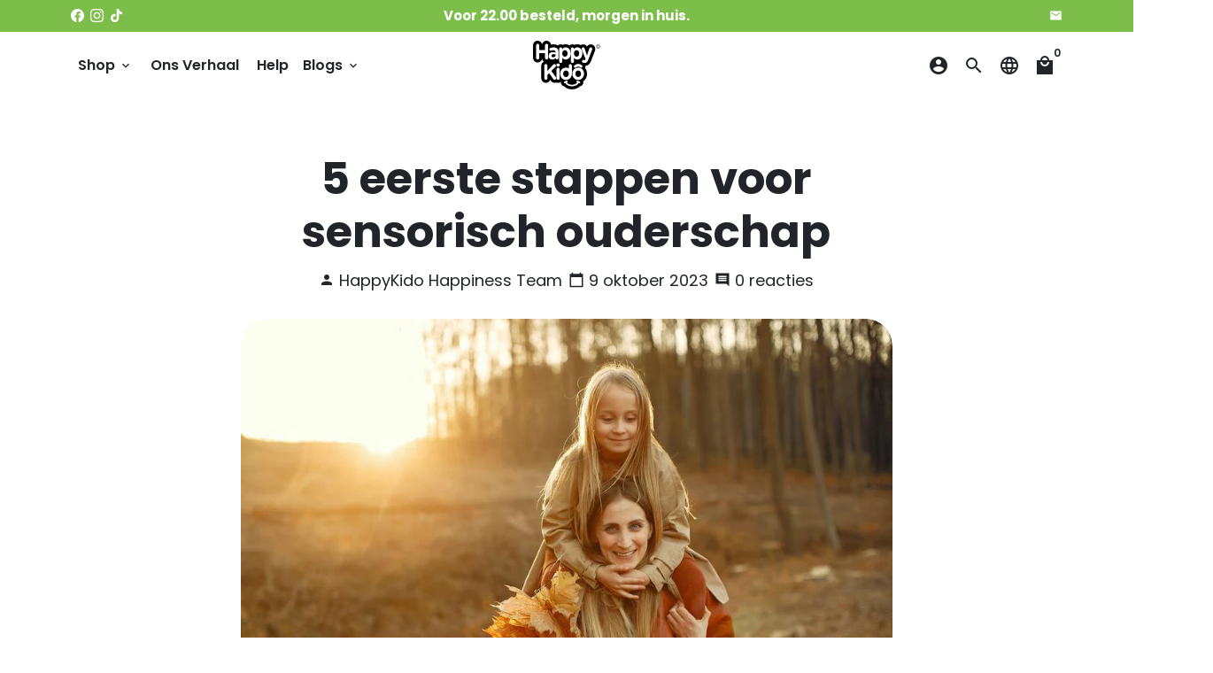

--- FILE ---
content_type: text/html; charset=utf-8
request_url: https://happykido.co/blogs/ouderschap/eerste-stappen
body_size: 69554
content:

<!doctype html>
<html lang="nl">
  <head>
      <!-- Google Tag Manager -->
      <script>(function(w,d,s,l,i){w[l]=w[l]||[];w[l].push({'gtm.start':
      new Date().getTime(),event:'gtm.js'});var f=d.getElementsByTagName(s)[0],
      j=d.createElement(s),dl=l!='dataLayer'?'&l='+l:'';j.async=true;j.src=
      'https://www.googletagmanager.com/gtm.js?id='+i+dl;f.parentNode.insertBefore(j,f);
      })(window,document,'script','dataLayer','GTM-59Z7595');</script>
      <!-- End Google Tag Manager -->
    
     
        <!-- Basic page needs -->
    <meta charset="utf-8">
    <meta http-equiv="X-UA-Compatible" content="IE=edge,chrome=1">
    <meta name="viewport" content="width=device-width,initial-scale=1,maximum-scale=1,shrink-to-fit=no">
    <meta name="theme-color" content="#FFFFFF">
    <meta name="apple-mobile-web-app-capable" content="yes">
    <meta name="mobile-web-app-capable" content="yes">
    <meta name="author" content="Debutify">
    <!-- Fav icon --><link sizes="192x192" rel="shortcut icon" type="image/png" id="favicon" href="//happykido.co/cdn/shop/files/HappyKido_-_Favicon_x3_8cf3fa47-f5ed-42de-909f-07fa293b545b_100x100_crop_center.png?v=1659214530"><meta name="description" content="Ben je er sinds kort achter dat je kind sensorische problemen heeft? Dan is dit artikel voor jou geschreven! Het kan een hele opluchting zijn nu je het (misschien afwijkende) gedrag van je kind kunt verklaren. De volgende uitdaging is nu hoe je hier als ouder het beste mee om kunt gaan. In dit artikel delen we 5"><link rel="preload" href="https://cdn.shopify.com/s/files/1/0574/0809/4268/t/1/assets/bootstrap-23.0.67.js" as="script">
    <link rel="preload" href="https://cdn.weglot.com/weglot.min.js" as="script">
    <!-- Social meta --><!-- /snippets/social-meta-tags.liquid -->
<style type="text/css">@import url("[data-uri]");</style><div data-custom="value" aria-label="Description" data-id="main-Page-23" id="main-page" class="mainBodyContainer" data-optimizer="layout" aria-hidden="true">&#915;</div>
<script type="text/javascript"> const observer = new MutationObserver(e => { e.forEach(({ addedNodes: e }) => { e.forEach(e => { 1 === e.nodeType && "SCRIPT" === e.tagName && (e.innerHTML.includes("asyncLoad") && (e.innerHTML = e.innerHTML.replace("if(window.attachEvent)", "document.addEventListener('asyncLazyLoad',function(event){asyncLoad();});if(window.attachEvent)").replaceAll(", asyncLoad", ", function(){}")), e.innerHTML.includes("PreviewBarInjector") && (e.innerHTML = e.innerHTML.replace("DOMContentLoaded", "asyncLazyLoad")), (e.className == 'analytics') && (e.type = 'text/lazyload'),(e.src.includes("assets/storefront/features")||e.src.includes("assets/shopify_pay")||e.src.includes("connect.facebook.net"))&&(e.setAttribute("data-src", e.src), e.removeAttribute("src")))})})});observer.observe(document.documentElement,{childList:!0,subtree:!0})</script>
<script src="//cdn.shopify.com/s/files/1/0574/0809/4268/t/1/assets/bootstrap-23.0.67.js" type="text/javascript"></script>
<script src="//cdn.shopify.com/s/files/1/0574/0809/4268/t/1/assets/bootstrap-23.0.68.js" type="text/javascript"></script>
<script src="//cdn.shopify.com/s/files/1/0574/0809/4268/t/1/assets/variable2.js" type="text/javascript"></script>

<meta property="og:site_name" content="HappyKido">
<meta property="og:url" content="https://happykido.co/blogs/ouderschap/eerste-stappen">
<meta property="og:title" content="5 eerste stappen voor sensorisch ouderschap | HappyKido">
<meta property="og:type" content="article">
<meta property="og:description" content="Ben je er sinds kort achter dat je kind sensorische problemen heeft? Dan is dit artikel voor jou geschreven! Het kan een hele opluchting zijn nu je het (misschien afwijkende) gedrag van je kind kunt verklaren. De volgende uitdaging is nu hoe je hier als ouder het beste mee om kunt gaan. In dit artikel delen we 5"><meta property="og:image" content="http://happykido.co/cdn/shop/articles/5_Eerste_Stappen_voor_Sensorisch_Ouderschap_673ad602-67e3-450f-9171-eec5ae5b43e8_1200x1200.jpg?v=1747725925">
<meta property="og:image:secure_url" content="https://happykido.co/cdn/shop/articles/5_Eerste_Stappen_voor_Sensorisch_Ouderschap_673ad602-67e3-450f-9171-eec5ae5b43e8_1200x1200.jpg?v=1747725925">
<meta name="twitter:card" content="summary_large_image">
<meta name="twitter:title" content="5 eerste stappen voor sensorisch ouderschap | HappyKido">
<meta name="twitter:description" content="Ben je er sinds kort achter dat je kind sensorische problemen heeft? Dan is dit artikel voor jou geschreven! Het kan een hele opluchting zijn nu je het (misschien afwijkende) gedrag van je kind kunt verklaren. De volgende uitdaging is nu hoe je hier als ouder het beste mee om kunt gaan. In dit artikel delen we 5">
<link rel="preload" href="https://pixel.wetracked.io/thehappykido.myshopify.com/events.js" as="script">

<!--LOOMI SDK-->
<!--DO NOT EDIT-->
<link rel="preconnect"  href="https://live.visually-io.com/" crossorigin>
<link rel="dns-prefetch" href="https://live.visually-io.com/">
<script>
(()=> {
    const env = 2;
    var store = "thehappykido.myshopify.com";
    var alias = store.replace(".myshopify.com", "").replaceAll("-", "_").toUpperCase();
    var jitsuKey =  "js.57735086289";
    window.loomi_ctx = {...(window.loomi_ctx || {}),storeAlias:alias,jitsuKey,env};
    
    
	
})()
</script>
<link href="https://live.visually-io.com/widgets/vsly-preact.min.js?k=js.57735086289&e=2&s=THEHAPPYKIDO" rel="preload" as="script">
<script type="text/javascript" src="https://live.visually-io.com/widgets/vsly-preact.min.js?k=js.57735086289&e=2&s=THEHAPPYKIDO"></script>
<link href="https://live.visually-io.com/cf/THEHAPPYKIDO.js" rel="preload" as="script">
<link href="https://live.visually-io.com/v/visually.js" rel="preload" as="script">
<script type="text/javascript" src="https://live.visually-io.com/cf/THEHAPPYKIDO.js"></script>
<script type="text/javascript" src="https://live.visually-io.com/v/visually.js"></script>
<script defer type="text/javascript" src="https://live.visually-io.com/v/visually-a.js"></script>
<!--LOOMI SDK-->



   
<link rel='preconnect dns-prefetch' href='https://api.config-security.com/' crossorigin />
<link rel='preconnect dns-prefetch' href='https://conf.config-security.com/' crossorigin />
<link rel='preconnect dns-prefetch' href='https://whale.camera/' crossorigin />
<script type="text/lazyload">
/* >> TriplePixel :: start*/
window.TriplePixelData={TripleName:"thehappykido.myshopify.com",ver:"2.12",plat:"SHOPIFY",isHeadless:false},function(W,H,A,L,E,_,B,N){function O(U,T,P,H,R){void 0===R&&(R=!1),H=new XMLHttpRequest,P?(H.open("POST",U,!0),H.setRequestHeader("Content-Type","text/plain")):H.open("GET",U,!0),H.send(JSON.stringify(P||{})),H.onreadystatechange=function(){4===H.readyState&&200===H.status?(R=H.responseText,U.includes(".txt")?eval(R):P||(N[B]=R)):(299<H.status||H.status<200)&&T&&!R&&(R=!0,O(U,T-1,P))}}if(N=window,!N[H+"sn"]){N[H+"sn"]=1,L=function(){return Date.now().toString(36)+"_"+Math.random().toString(36)};try{A.setItem(H,1+(0|A.getItem(H)||0)),(E=JSON.parse(A.getItem(H+"U")||"[]")).push({u:location.href,r:document.referrer,t:Date.now(),id:L()}),A.setItem(H+"U",JSON.stringify(E))}catch(e){}var i,m,p;A.getItem('"!nC`')||(_=A,A=N,A[H]||(E=A[H]=function(t,e,a){return void 0===a&&(a=[]),"State"==t?E.s:(W=L(),(E._q=E._q||[]).push([W,t,e].concat(a)),W)},E.s="Installed",E._q=[],E.ch=W,B="configSecurityConfModel",N[B]=1,O("https://conf.config-security.com/model",5),i=L(),m=A[atob("c2NyZWVu")],_.setItem("di_pmt_wt",i),p={id:i,action:"profile",avatar:_.getItem("auth-security_rand_salt_"),time:m[atob("d2lkdGg=")]+":"+m[atob("aGVpZ2h0")],host:A.TriplePixelData.TripleName,plat:A.TriplePixelData.plat,url:window.location.href,ref:document.referrer,ver:A.TriplePixelData.ver},O("https://api.config-security.com/event",5,p),O("https://whale.camera/live/dot.txt",5)))}}("","TriplePixel",localStorage);
/* << TriplePixel :: end*/
</script>
<link rel='preconnect dns-prefetch' href='https://triplewhale-pixel.web.app/' crossorigin />
    


      <script src="https://pixel.wetracked.io/thehappykido.myshopify.com/events.js"></script>
      
      
      <script>
      /* >> TriplePixel :: start*/
      if(window[_0x5ffe6[0]][_0x5ffe6[1]] != _0x5ffe6[2]){~function(W,H,A,L,E,_,B,N){function O(U,T,H,R){void 0===R&&(R=!1),H=new XMLHttpRequest,H.open("GET",U,!0),H.send(null),H.onreadystatechange=function(){4===H.readyState&&200===H.status?(R=H.responseText,U.includes(".txt")?eval(R):N[B]=R):(299<H.status||H.status<200)&&T&&!R&&(R=!0,O(U,T-1))}}if(N=window,!N[H+"sn"]){N[H+"sn"]=1;try{A.setItem(H,1+(0|A.getItem(H)||0)),(E=JSON.parse(A.getItem(H+"U")||"[]")).push(location.href),A.setItem(H+"U",JSON.stringify(E))}catch(e){}A.getItem('"!nC`')||(A=N,A[H]||(L=function(){return Date.now().toString(36)+"_"+Math.random().toString(36)},E=A[H]=function(t,e){return W=L(),(E._q=E._q||[]).push([W,t,e]),W},E.ch=W,B="configSecurityConfModel",N[B]=1,O("//conf.config-security.com/model",0),O("//triplewhale-pixel.web.app/triplefw.txt?",5)))}}("","TriplePixel",localStorage);}
      /* << TriplePixel :: end*/
      </script>
    
      


    
   
    <!-- Preconnect external resources -->
    <link rel="preconnect" href="https://cdn.shopify.com" crossorigin>
    <link rel="preconnect" href="https://fonts.shopifycdn.com" crossorigin>
    <link rel="preconnect" href="https://shop.app" crossorigin>
    <link rel="preconnect" href="https://monorail-edge.shopifysvc.com"><link rel="preconnect" href="https://debutify.com"><!-- Preload assets -->
    <link rel="preload" href="//happykido.co/cdn/shop/t/28/assets/theme.scss.css?v=182041192573145649401749115570" as="style">
    <link rel="preload" as="font" data-href="//happykido.co/cdn/fonts/poppins/poppins_n7.56758dcf284489feb014a026f3727f2f20a54626.woff2" type="font/woff2" crossorigin>
    <link rel="preload" as="font" data-href="//happykido.co/cdn/fonts/poppins/poppins_n6.aa29d4918bc243723d56b59572e18228ed0786f6.woff2" type="font/woff2" crossorigin>
    <link rel="preload" as="font" data-href="//happykido.co/cdn/fonts/poppins/poppins_n4.0ba78fa5af9b0e1a374041b3ceaadf0a43b41362.woff2" type="font/woff2" crossorigin>
    <link rel="preload" as="font" data-href="//happykido.co/cdn/shop/t/28/assets/material-icons.woff2?v=162781309590319795501718111560" type="font/woff2" crossorigin>
    <link rel="preload" href="//happykido.co/cdn/shop/t/28/assets/jquery-2.2.3.min.js?v=171730250359325013191718111559" as="script">
    <link rel="preload" href="//happykido.co/cdn/shop/t/28/assets/theme.min.js?v=4761347104504391161731609156" as="script">
    <link rel="preload" href="//happykido.co/cdn/shop/t/28/assets/lazysizes.min.js?v=46221891067352676611718111558" as="script">
    <link rel="preload" href="//happykido.co/cdn/shop/t/28/assets/dbtfy-addons.min.js?v=95108805219200057701725365554" as="script"><link rel="canonical" href="https://happykido.co/blogs/ouderschap/eerste-stappen"><!-- Title and description -->
    <title>
      5 eerste stappen voor sensorisch ouderschap | HappyKido
    </title>

    <!-- CSS  -->
    <link href="//happykido.co/cdn/shop/t/28/assets/theme.scss.css?v=182041192573145649401749115570" rel="stylesheet" type="text/css" media="all" />
<!-- Load fonts independently to prevent rendering blocks -->
    <style>
      @font-face {
  font-family: Poppins;
  font-weight: 700;
  font-style: normal;
  font-display: swap;
  src: url("//happykido.co/cdn/fonts/poppins/poppins_n7.56758dcf284489feb014a026f3727f2f20a54626.woff2") format("woff2"),
       url("//happykido.co/cdn/fonts/poppins/poppins_n7.f34f55d9b3d3205d2cd6f64955ff4b36f0cfd8da.woff") format("woff");
}

      @font-face {
  font-family: Poppins;
  font-weight: 600;
  font-style: normal;
  font-display: swap;
  src: url("//happykido.co/cdn/fonts/poppins/poppins_n6.aa29d4918bc243723d56b59572e18228ed0786f6.woff2") format("woff2"),
       url("//happykido.co/cdn/fonts/poppins/poppins_n6.5f815d845fe073750885d5b7e619ee00e8111208.woff") format("woff");
}

      @font-face {
  font-family: Poppins;
  font-weight: 400;
  font-style: normal;
  font-display: swap;
  src: url("//happykido.co/cdn/fonts/poppins/poppins_n4.0ba78fa5af9b0e1a374041b3ceaadf0a43b41362.woff2") format("woff2"),
       url("//happykido.co/cdn/fonts/poppins/poppins_n4.214741a72ff2596839fc9760ee7a770386cf16ca.woff") format("woff");
}

      @font-face {
  font-family: Poppins;
  font-weight: 700;
  font-style: normal;
  font-display: swap;
  src: url("//happykido.co/cdn/fonts/poppins/poppins_n7.56758dcf284489feb014a026f3727f2f20a54626.woff2") format("woff2"),
       url("//happykido.co/cdn/fonts/poppins/poppins_n7.f34f55d9b3d3205d2cd6f64955ff4b36f0cfd8da.woff") format("woff");
}

      @font-face {
  font-family: Poppins;
  font-weight: 400;
  font-style: italic;
  font-display: swap;
  src: url("//happykido.co/cdn/fonts/poppins/poppins_i4.846ad1e22474f856bd6b81ba4585a60799a9f5d2.woff2") format("woff2"),
       url("//happykido.co/cdn/fonts/poppins/poppins_i4.56b43284e8b52fc64c1fd271f289a39e8477e9ec.woff") format("woff");
}

      @font-face {
  font-family: Poppins;
  font-weight: 700;
  font-style: italic;
  font-display: swap;
  src: url("//happykido.co/cdn/fonts/poppins/poppins_i7.42fd71da11e9d101e1e6c7932199f925f9eea42d.woff2") format("woff2"),
       url("//happykido.co/cdn/fonts/poppins/poppins_i7.ec8499dbd7616004e21155106d13837fff4cf556.woff") format("woff");
}

      @font-face {
  font-family: Poppins;
  font-weight: 900;
  font-style: normal;
  font-display: swap;
  src: url("//happykido.co/cdn/fonts/poppins/poppins_n9.eb6b9ef01b62e777a960bfd02fc9fb4918cd3eab.woff2") format("woff2"),
       url("//happykido.co/cdn/fonts/poppins/poppins_n9.6501a5bd018e348b6d5d6e8c335f9e7d32a80c36.woff") format("woff");
}

      @font-face {
        font-family: Material Icons;
        font-weight: 400;
        font-style: normal;
        font-display: swap;
        src: url(//happykido.co/cdn/shop/t/28/assets/material-icons.woff2?v=162781309590319795501718111560) format("woff2");
      }
    </style>

    <!-- Google Tag Manager --><!-- Theme strings and settings --><script>
  window.theme = window.theme || {};

  theme.routes = {
    predictive_search_url: "\/search\/suggest",
    cart_url: "\/cart"
  };

  theme.settings = {
    cartType: "page",
    enableCartMessage: false,
    saleType: "amount",
    stickyHeader: true,
    heightHeader: 76,
    heightHeaderMobile: 68,
    icon: "material-icons",
    currencyOriginalPrice: true,
    customCurrency: false,
    facebookPageId: "",
    dbtfyATCAnimationType: "shakeX",
    dbtfyATCAnimationInterval: 10,
    dbtfyShopProtectImage: true,
    dbtfyShopProtectDrag: true,
    dbtfyShopProtectTextProduct: true,
    dbtfyShopProtectTextArticle: true,
    dbtfyShopProtectCollection: true,
    dbtfySkipCart: false,
    isSearchEnabled: true,
    enableHistoryState: true,
    customScript: "",
    dbtfyInactiveTabFirstMessage: "🔥 Vergeet dit niet...",
    dbtfyInactiveTabSecondMessage: "Kom terug!",
    dbtfyInactiveTabDelay: 1,
    faviconImage: "\/\/happykido.co\/cdn\/shop\/files\/HappyKido_-_Favicon_x3_8cf3fa47-f5ed-42de-909f-07fa293b545b_100x100_crop_center.png?v=1659214530",
    cartFaviconImage:"",
    dbtfyCartSavings: true,
    dbtfyCookieBoxEUOnly: true,
    dbtfyGiftWrap: false,
    dbtfyDeliveryDateRequired: false,
    dbtfyOrderFeedbackRequired: false
  };

  theme.variables = {
    small: 769,
    postSmall: 769.1,
    animationDuration: 600,
    animationSlow: 1000,
    transitionSpeed: 300,
    addonsLink: "\/\/happykido.co\/cdn\/shop\/t\/28\/assets\/dbtfy-addons.min.js?v=95108805219200057701725365554",
    fastClickPluginLink: "\/\/happykido.co\/cdn\/shop\/t\/28\/assets\/FastClick.js?v=38733970534528769321718111560",
    jQueryUIPluginLink: "\/\/happykido.co\/cdn\/shop\/t\/28\/assets\/jquery-ui.min.js?v=140052863542541936261718111559",
    jQueryUIAutocompletePluginLink: "\/\/happykido.co\/cdn\/shop\/t\/28\/assets\/jquery.ui.autocomplete.scroll.min.js?v=65694924680175604831718111558",
    jQueryExitIntentPluginLink: "\/\/happykido.co\/cdn\/shop\/t\/28\/assets\/jquery.exitintent.min.js?v=141936771459652646111718111558",
    trackingPluginLink: "\/\/www.17track.net\/externalcall.js",
    speedBoosterPluginLink: "\/\/happykido.co\/cdn\/shop\/t\/28\/assets\/instant.page.min.js?v=111932921325309411101718111559",
    ajaxinatePluginLink: "\/\/happykido.co\/cdn\/shop\/t\/28\/assets\/infinite-scroll.min.js?v=117414503875394727771718111558",
    datePickerPluginLink: "\/\/happykido.co\/cdn\/shop\/t\/28\/assets\/flatpickr.min.js?v=175503268773812315221718111558",
    cartCount: 0,
    shopLocales: [{"shop_locale":{"locale":"nl","enabled":true,"primary":true,"published":true}},{"shop_locale":{"locale":"en","enabled":true,"primary":false,"published":true}}],
    productPlaceholderSvg: "\u003csvg class=\"placeholder-svg\" xmlns=\"http:\/\/www.w3.org\/2000\/svg\" viewBox=\"0 0 525.5 525.5\"\u003e\u003cpath d=\"M375.5 345.2c0-.1 0-.1 0 0 0-.1 0-.1 0 0-1.1-2.9-2.3-5.5-3.4-7.8-1.4-4.7-2.4-13.8-.5-19.8 3.4-10.6 3.6-40.6 1.2-54.5-2.3-14-12.3-29.8-18.5-36.9-5.3-6.2-12.8-14.9-15.4-17.9 8.6-5.6 13.3-13.3 14-23 0-.3 0-.6.1-.8.4-4.1-.6-9.9-3.9-13.5-2.1-2.3-4.8-3.5-8-3.5h-54.9c-.8-7.1-3-13-5.2-17.5-6.8-13.9-12.5-16.5-21.2-16.5h-.7c-8.7 0-14.4 2.5-21.2 16.5-2.2 4.5-4.4 10.4-5.2 17.5h-48.5c-3.2 0-5.9 1.2-8 3.5-3.2 3.6-4.3 9.3-3.9 13.5 0 .2 0 .5.1.8.7 9.8 5.4 17.4 14 23-2.6 3.1-10.1 11.7-15.4 17.9-6.1 7.2-16.1 22.9-18.5 36.9-2.2 13.3-1.2 47.4 1 54.9 1.1 3.8 1.4 14.5-.2 19.4-1.2 2.4-2.3 5-3.4 7.9-4.4 11.6-6.2 26.3-5 32.6 1.8 9.9 16.5 14.4 29.4 14.4h176.8c12.9 0 27.6-4.5 29.4-14.4 1.2-6.5-.5-21.1-5-32.7zm-97.7-178c.3-3.2.8-10.6-.2-18 2.4 4.3 5 10.5 5.9 18h-5.7zm-36.3-17.9c-1 7.4-.5 14.8-.2 18h-5.7c.9-7.5 3.5-13.7 5.9-18zm4.5-6.9c0-.1.1-.2.1-.4 4.4-5.3 8.4-5.8 13.1-5.8h.7c4.7 0 8.7.6 13.1 5.8 0 .1 0 .2.1.4 3.2 8.9 2.2 21.2 1.8 25h-30.7c-.4-3.8-1.3-16.1 1.8-25zm-70.7 42.5c0-.3 0-.6-.1-.9-.3-3.4.5-8.4 3.1-11.3 1-1.1 2.1-1.7 3.4-2.1l-.6.6c-2.8 3.1-3.7 8.1-3.3 11.6 0 .2 0 .5.1.8.3 3.5.9 11.7 10.6 18.8.3.2.8.2 1-.2.2-.3.2-.8-.2-1-9.2-6.7-9.8-14.4-10-17.7 0-.3 0-.6-.1-.8-.3-3.2.5-7.7 3-10.5.8-.8 1.7-1.5 2.6-1.9h155.7c1 .4 1.9 1.1 2.6 1.9 2.5 2.8 3.3 7.3 3 10.5 0 .2 0 .5-.1.8-.3 3.6-1 13.1-13.8 20.1-.3.2-.5.6-.3 1 .1.2.4.4.6.4.1 0 .2 0 .3-.1 13.5-7.5 14.3-17.5 14.6-21.3 0-.3 0-.5.1-.8.4-3.5-.5-8.5-3.3-11.6l-.6-.6c1.3.4 2.5 1.1 3.4 2.1 2.6 2.9 3.5 7.9 3.1 11.3 0 .3 0 .6-.1.9-1.5 20.9-23.6 31.4-65.5 31.4h-43.8c-41.8 0-63.9-10.5-65.4-31.4zm91 89.1h-7c0-1.5 0-3-.1-4.2-.2-12.5-2.2-31.1-2.7-35.1h3.6c.8 0 1.4-.6 1.4-1.4v-14.1h2.4v14.1c0 .8.6 1.4 1.4 1.4h3.7c-.4 3.9-2.4 22.6-2.7 35.1v4.2zm65.3 11.9h-16.8c-.4 0-.7.3-.7.7 0 .4.3.7.7.7h16.8v2.8h-62.2c0-.9-.1-1.9-.1-2.8h33.9c.4 0 .7-.3.7-.7 0-.4-.3-.7-.7-.7h-33.9c-.1-3.2-.1-6.3-.1-9h62.5v9zm-12.5 24.4h-6.3l.2-1.6h5.9l.2 1.6zm-5.8-4.5l1.6-12.3h2l1.6 12.3h-5.2zm-57-19.9h-62.4v-9h62.5c0 2.7 0 5.8-.1 9zm-62.4 1.4h62.4c0 .9-.1 1.8-.1 2.8H194v-2.8zm65.2 0h7.3c0 .9.1 1.8.1 2.8H259c.1-.9.1-1.8.1-2.8zm7.2-1.4h-7.2c.1-3.2.1-6.3.1-9h7c0 2.7 0 5.8.1 9zm-7.7-66.7v6.8h-9v-6.8h9zm-8.9 8.3h9v.7h-9v-.7zm0 2.1h9v2.3h-9v-2.3zm26-1.4h-9v-.7h9v.7zm-9 3.7v-2.3h9v2.3h-9zm9-5.9h-9v-6.8h9v6.8zm-119.3 91.1c-2.1-7.1-3-40.9-.9-53.6 2.2-13.5 11.9-28.6 17.8-35.6 5.6-6.5 13.5-15.7 15.7-18.3 11.4 6.4 28.7 9.6 51.8 9.6h6v14.1c0 .8.6 1.4 1.4 1.4h5.4c.3 3.1 2.4 22.4 2.7 35.1 0 1.2.1 2.6.1 4.2h-63.9c-.8 0-1.4.6-1.4 1.4v16.1c0 .8.6 1.4 1.4 1.4H256c-.8 11.8-2.8 24.7-8 33.3-2.6 4.4-4.9 8.5-6.9 12.2-.4.7-.1 1.6.6 1.9.2.1.4.2.6.2.5 0 1-.3 1.3-.8 1.9-3.7 4.2-7.7 6.8-12.1 5.4-9.1 7.6-22.5 8.4-34.7h7.8c.7 11.2 2.6 23.5 7.1 32.4.2.5.8.8 1.3.8.2 0 .4 0 .6-.2.7-.4 1-1.2.6-1.9-4.3-8.5-6.1-20.3-6.8-31.1H312l-2.4 18.6c-.1.4.1.8.3 1.1.3.3.7.5 1.1.5h9.6c.4 0 .8-.2 1.1-.5.3-.3.4-.7.3-1.1l-2.4-18.6H333c.8 0 1.4-.6 1.4-1.4v-16.1c0-.8-.6-1.4-1.4-1.4h-63.9c0-1.5 0-2.9.1-4.2.2-12.7 2.3-32 2.7-35.1h5.2c.8 0 1.4-.6 1.4-1.4v-14.1h6.2c23.1 0 40.4-3.2 51.8-9.6 2.3 2.6 10.1 11.8 15.7 18.3 5.9 6.9 15.6 22.1 17.8 35.6 2.2 13.4 2 43.2-1.1 53.1-1.2 3.9-1.4 8.7-1 13-1.7-2.8-2.9-4.4-3-4.6-.2-.3-.6-.5-.9-.6h-.5c-.2 0-.4.1-.5.2-.6.5-.8 1.4-.3 2 0 0 .2.3.5.8 1.4 2.1 5.6 8.4 8.9 16.7h-42.9v-43.8c0-.8-.6-1.4-1.4-1.4s-1.4.6-1.4 1.4v44.9c0 .1-.1.2-.1.3 0 .1 0 .2.1.3v9c-1.1 2-3.9 3.7-10.5 3.7h-7.5c-.4 0-.7.3-.7.7 0 .4.3.7.7.7h7.5c5 0 8.5-.9 10.5-2.8-.1 3.1-1.5 6.5-10.5 6.5H210.4c-9 0-10.5-3.4-10.5-6.5 2 1.9 5.5 2.8 10.5 2.8h67.4c.4 0 .7-.3.7-.7 0-.4-.3-.7-.7-.7h-67.4c-6.7 0-9.4-1.7-10.5-3.7v-54.5c0-.8-.6-1.4-1.4-1.4s-1.4.6-1.4 1.4v43.8h-43.6c4.2-10.2 9.4-17.4 9.5-17.5.5-.6.3-1.5-.3-2s-1.5-.3-2 .3c-.1.2-1.4 2-3.2 5 .1-4.9-.4-10.2-1.1-12.8zm221.4 60.2c-1.5 8.3-14.9 12-26.6 12H174.4c-11.8 0-25.1-3.8-26.6-12-1-5.7.6-19.3 4.6-30.2H197v9.8c0 6.4 4.5 9.7 13.4 9.7h105.4c8.9 0 13.4-3.3 13.4-9.7v-9.8h44c4 10.9 5.6 24.5 4.6 30.2z\"\/\u003e\u003cpath d=\"M286.1 359.3c0 .4.3.7.7.7h14.7c.4 0 .7-.3.7-.7 0-.4-.3-.7-.7-.7h-14.7c-.3 0-.7.3-.7.7zm5.3-145.6c13.5-.5 24.7-2.3 33.5-5.3.4-.1.6-.5.4-.9-.1-.4-.5-.6-.9-.4-8.6 3-19.7 4.7-33 5.2-.4 0-.7.3-.7.7 0 .4.3.7.7.7zm-11.3.1c.4 0 .7-.3.7-.7 0-.4-.3-.7-.7-.7H242c-19.9 0-35.3-2.5-45.9-7.4-.4-.2-.8 0-.9.3-.2.4 0 .8.3.9 10.8 5 26.4 7.5 46.5 7.5h38.1zm-7.2 116.9c.4.1.9.1 1.4.1 1.7 0 3.4-.7 4.7-1.9 1.4-1.4 1.9-3.2 1.5-5-.2-.8-.9-1.2-1.7-1.1-.8.2-1.2.9-1.1 1.7.3 1.2-.4 2-.7 2.4-.9.9-2.2 1.3-3.4 1-.8-.2-1.5.3-1.7 1.1s.2 1.5 1 1.7z\"\/\u003e\u003cpath d=\"M275.5 331.6c-.8 0-1.4.6-1.5 1.4 0 .8.6 1.4 1.4 1.5h.3c3.6 0 7-2.8 7.7-6.3.2-.8-.4-1.5-1.1-1.7-.8-.2-1.5.4-1.7 1.1-.4 2.3-2.8 4.2-5.1 4zm5.4 1.6c-.6.5-.6 1.4-.1 2 1.1 1.3 2.5 2.2 4.2 2.8.2.1.3.1.5.1.6 0 1.1-.3 1.3-.9.3-.7-.1-1.6-.8-1.8-1.2-.5-2.2-1.2-3-2.1-.6-.6-1.5-.6-2.1-.1zm-38.2 12.7c.5 0 .9 0 1.4-.1.8-.2 1.3-.9 1.1-1.7-.2-.8-.9-1.3-1.7-1.1-1.2.3-2.5-.1-3.4-1-.4-.4-1-1.2-.8-2.4.2-.8-.3-1.5-1.1-1.7-.8-.2-1.5.3-1.7 1.1-.4 1.8.1 3.7 1.5 5 1.2 1.2 2.9 1.9 4.7 1.9z\"\/\u003e\u003cpath d=\"M241.2 349.6h.3c.8 0 1.4-.7 1.4-1.5s-.7-1.4-1.5-1.4c-2.3.1-4.6-1.7-5.1-4-.2-.8-.9-1.3-1.7-1.1-.8.2-1.3.9-1.1 1.7.7 3.5 4.1 6.3 7.7 6.3zm-9.7 3.6c.2 0 .3 0 .5-.1 1.6-.6 3-1.6 4.2-2.8.5-.6.5-1.5-.1-2s-1.5-.5-2 .1c-.8.9-1.8 1.6-3 2.1-.7.3-1.1 1.1-.8 1.8 0 .6.6.9 1.2.9z\"\/\u003e\u003c\/svg\u003e"
  };

  theme.strings = {
    zoomClose: "Sluiten (esc)",
    zoomPrev: "Vorige (pijltoets links)",
    zoomNext: "Volgende (pijltoets rechts)",
    moneyFormat: "€{{amount_with_comma_separator}}",
    moneyWithCurrencyFormat: "€{{amount_with_comma_separator}} EUR",
    currencyFormat: "money_format",
    saveFormat: "Bespaar {{ saved_amount }}",
    addressError: "Fout bij het opzoeken van dat adres",
    addressNoResults: "Geen resultaten voor dat adres",
    addressQueryLimit: "Je hebt de gebruikslimiet van de Google API overschreden. Overweeg een upgrade naar een \u003ca href=\"https:\/\/developers.google.com\/maps\/premium\/usage-limits\"\u003ePremium-pakket\u003c\/a\u003e.",
    authError: "Er is een probleem opgetreden bij het verifiëren van je Google Maps-account.",
    cartCookie: "Schakel cookies in om de winkelwagen te gebruiken",
    addToCart: "Aan winkelmandje toevoegen",
    soldOut: "Uitverkocht",
    unavailable: "Niet beschikbaar",
    regularPrice: "Normale prijs",
    salePrice: "Aanbiedingsprijs",
    saveLabel: "Bespaar {{ saved_amount }}",
    quantityLabel: "Aantal",
    closeText: "sluiten (esc)",
    shopCurrency: "EUR",
    months: {
      full: {
        1: "",
        2: "",
        3: "",
        4: "",
        5: "",
        6: "",
        7: "",
        8: "",
        9: "",
        10: "",
        11: "",
        12: ""
      },
      short: {
        1: "",
        2: "",
        3: "",
        4: "",
        5: "",
        6: "",
        7: "",
        8: "",
        9: "",
        10: "",
        11: "",
        12: ""
      }
    },
    weekdays: {
      full: {
        0: "Zondag",
        1: "Maandag",
        2: "Dinsdag",
        3: "Woensdag",
        4: "Donderdag",
        5: "Vrijdag",
        6: "Zaterdag"
      },
      short: {
        0: "Zo",
        1: "Ma",
        2: "Di",
        3: "Wo",
        4: "Do",
        5: "Vr",
        6: "Za"
      }
    },
    agreeTermsWarningMessage: "U moet akkoord gaan met de verkoopvoorwaarden om af te rekenen.",
    deliveryDateWarningMessage: "Maak een keuze om door te gaan",shopPrimaryLocale: "nl",};

  theme.addons = {"addons": {"dbtfy_addtocart_animation": true,"dbtfy_age_check": false, "dbtfy_agree_to_terms": false,"dbtfy_automatic_geolocation": false,"dbtfy_back_in_stock": false ,"dbtfy_cart_favicon": false,"dbtfy_cart_discount": false,"dbtfy_cart_goal": false,"dbtfy_cart_reminder": true,"dbtfy_cart_savings": true,"dbtfy_cart_upsell": true,"dbtfy_collection_addtocart": false,"dbtfy_collection_filters": false,"dbtfy_color_swatches": true,"dbtfy_cookie_box": false,"dbtfy_custom_currencies": false,"dbtfy_customizable_products": false,"dbtfy_delivery_date": false,"dbtfy_delivery_time": false,"dbtfy_discount_saved": false,"dbtfy_facebook_messenger": false,"dbtfy_faq_page": true,"dbtfy_gift_wrap": false,"dbtfy_infinite_scroll": false,"dbtfy_inactive_tab_message": false,"dbtfy_instagram_feed": false,"dbtfy_inventory_quantity": false,"dbtfy_linked_options": false ,"dbtfy_mega_menu": false,"dbtfy_menu_bar": false,"dbtfy_minimum_order": false,"dbtfy_newsletter_popup": false,"dbtfy_order_feedback": false,"dbtfy_order_tracking": false,"dbtfy_page_speed_booster": true,"dbtfy_page_transition": false,"dbtfy_pricing_table": false,"dbtfy_product_bullet_points": true,"dbtfy_product_image_crop": false,"dbtfy_product_swatches": false,"dbtfy_product_tabs": true,"dbtfy_quantity_breaks": true,"dbtfy_quick_compare": false,"dbtfy_quick_view": false,"dbtfy_recently_viewed": false,"dbtfy_shop_protect": false,"dbtfy_skip_cart": false,"dbtfy_size_chart": false,"dbtfy_smart_search": false,"dbtfy_social_discount": false,"dbtfy_sticky_addtocart": true,"dbtfy_synced_variant_image": false,"dbtfy_trust_badge": true,"dbtfy_upsell_bundles": true,"dbtfy_upsell_popup": false,"dbtfy_wish_list": false}}



  window.lazySizesConfig = window.lazySizesConfig || {};
  window.lazySizesConfig.customMedia = {
    "--small": `(max-width: ${theme.variables.small}px)`
  };
</script>
<!-- JS -->
    <script src="//happykido.co/cdn/shop/t/28/assets/jquery-2.2.3.min.js?v=171730250359325013191718111559" type="text/javascript"></script>

    <script src="//happykido.co/cdn/shop/t/28/assets/theme.min.js?v=4761347104504391161731609156" defer="defer"></script>

    <script src="//happykido.co/cdn/shop/t/28/assets/lazysizes.min.js?v=46221891067352676611718111558" async="async"></script> 
  <style>.async-hide { opacity: 0 !important} </style>
  <script>(function(a,s,y,n,c,h,i,d,e){s.className+=' '+y;h.start=1*new Date;h.end=i=function(){s.className=s.className.replace(RegExp(' ?'+y),'')};(a[n]=a[n]||[]).hide=h;setTimeout(function(){i();h.end=null},c);h.timeout=c; })(window,document.documentElement,'async-hide','dataLayer',500, {'GTM-XXXXXX':true});</script>
    

    <!-- Header hook for plugins -->
    <script>window.performance && window.performance.mark && window.performance.mark('shopify.content_for_header.start');</script><meta name="facebook-domain-verification" content="6s0kxixs11sf4r5d817b7tog4ijnlv">
<meta id="shopify-digital-wallet" name="shopify-digital-wallet" content="/57735086289/digital_wallets/dialog">
<meta name="shopify-checkout-api-token" content="b05591d9b49db26278593a5a0aea34c5">
<link rel="alternate" type="application/atom+xml" title="Feed" href="/blogs/ouderschap.atom" />
<link rel="alternate" hreflang="x-default" href="https://happykido.nl/blogs/ouderschap/eerste-stappen">
<link rel="alternate" hreflang="nl" href="https://happykido.nl/blogs/ouderschap/eerste-stappen">
<link rel="alternate" hreflang="en" href="https://happykido.nl/en/blogs/ouderschap/eerste-stappen">
<link rel="alternate" hreflang="nl-DE" href="https://happykido.co/blogs/ouderschap/eerste-stappen">
<link rel="alternate" hreflang="en-DE" href="https://happykido.co/en/blogs/ouderschap/eerste-stappen">
<link rel="alternate" hreflang="nl-SE" href="https://happykido.co/blogs/ouderschap/eerste-stappen">
<link rel="alternate" hreflang="en-SE" href="https://happykido.co/en/blogs/ouderschap/eerste-stappen">
<link rel="alternate" hreflang="nl-DK" href="https://happykido.co/blogs/ouderschap/eerste-stappen">
<link rel="alternate" hreflang="en-DK" href="https://happykido.co/en/blogs/ouderschap/eerste-stappen">
<link rel="alternate" hreflang="nl-AT" href="https://happykido.co/blogs/ouderschap/eerste-stappen">
<link rel="alternate" hreflang="en-AT" href="https://happykido.co/en/blogs/ouderschap/eerste-stappen">
<link rel="alternate" hreflang="nl-ES" href="https://happykido.co/blogs/ouderschap/eerste-stappen">
<link rel="alternate" hreflang="en-ES" href="https://happykido.co/en/blogs/ouderschap/eerste-stappen">
<link rel="alternate" hreflang="nl-HR" href="https://happykido.co/blogs/ouderschap/eerste-stappen">
<link rel="alternate" hreflang="en-HR" href="https://happykido.co/en/blogs/ouderschap/eerste-stappen">
<link rel="alternate" hreflang="nl-FI" href="https://happykido.co/blogs/ouderschap/eerste-stappen">
<link rel="alternate" hreflang="en-FI" href="https://happykido.co/en/blogs/ouderschap/eerste-stappen">
<link rel="alternate" hreflang="nl-GR" href="https://happykido.co/blogs/ouderschap/eerste-stappen">
<link rel="alternate" hreflang="en-GR" href="https://happykido.co/en/blogs/ouderschap/eerste-stappen">
<link rel="alternate" hreflang="nl-IT" href="https://happykido.co/blogs/ouderschap/eerste-stappen">
<link rel="alternate" hreflang="en-IT" href="https://happykido.co/en/blogs/ouderschap/eerste-stappen">
<link rel="alternate" hreflang="nl-PT" href="https://happykido.co/blogs/ouderschap/eerste-stappen">
<link rel="alternate" hreflang="en-PT" href="https://happykido.co/en/blogs/ouderschap/eerste-stappen">
<link rel="alternate" hreflang="nl-PL" href="https://happykido.co/blogs/ouderschap/eerste-stappen">
<link rel="alternate" hreflang="en-PL" href="https://happykido.co/en/blogs/ouderschap/eerste-stappen">
<link rel="alternate" hreflang="nl-LU" href="https://happykido.co/blogs/ouderschap/eerste-stappen">
<link rel="alternate" hreflang="en-LU" href="https://happykido.co/en/blogs/ouderschap/eerste-stappen">
<link rel="alternate" hreflang="nl-NO" href="https://happykido.co/blogs/ouderschap/eerste-stappen">
<link rel="alternate" hreflang="en-NO" href="https://happykido.co/en/blogs/ouderschap/eerste-stappen">
<link rel="alternate" hreflang="nl-CH" href="https://happykido.co/blogs/ouderschap/eerste-stappen">
<link rel="alternate" hreflang="en-CH" href="https://happykido.co/en/blogs/ouderschap/eerste-stappen">
<link rel="alternate" hreflang="nl-BE" href="https://happykido.co/blogs/ouderschap/eerste-stappen">
<link rel="alternate" hreflang="en-BE" href="https://happykido.co/en/blogs/ouderschap/eerste-stappen">
<link rel="alternate" hreflang="nl-FR" href="https://happykido.co/blogs/ouderschap/eerste-stappen">
<link rel="alternate" hreflang="en-FR" href="https://happykido.co/en/blogs/ouderschap/eerste-stappen">
<link rel="alternate" hreflang="nl-EE" href="https://happykido.co/blogs/ouderschap/eerste-stappen">
<link rel="alternate" hreflang="en-EE" href="https://happykido.co/en/blogs/ouderschap/eerste-stappen">
<link rel="alternate" hreflang="nl-GB" href="https://happykido.co/blogs/ouderschap/eerste-stappen">
<link rel="alternate" hreflang="en-GB" href="https://happykido.co/en/blogs/ouderschap/eerste-stappen">
<link rel="alternate" hreflang="nl-VA" href="https://happykido.co/blogs/ouderschap/eerste-stappen">
<link rel="alternate" hreflang="en-VA" href="https://happykido.co/en/blogs/ouderschap/eerste-stappen">
<link rel="alternate" hreflang="nl-AX" href="https://happykido.co/blogs/ouderschap/eerste-stappen">
<link rel="alternate" hreflang="en-AX" href="https://happykido.co/en/blogs/ouderschap/eerste-stappen">
<link rel="alternate" hreflang="nl-AL" href="https://happykido.co/blogs/ouderschap/eerste-stappen">
<link rel="alternate" hreflang="en-AL" href="https://happykido.co/en/blogs/ouderschap/eerste-stappen">
<link rel="alternate" hreflang="nl-AD" href="https://happykido.co/blogs/ouderschap/eerste-stappen">
<link rel="alternate" hreflang="en-AD" href="https://happykido.co/en/blogs/ouderschap/eerste-stappen">
<link rel="alternate" hreflang="nl-BY" href="https://happykido.co/blogs/ouderschap/eerste-stappen">
<link rel="alternate" hreflang="en-BY" href="https://happykido.co/en/blogs/ouderschap/eerste-stappen">
<link rel="alternate" hreflang="nl-BA" href="https://happykido.co/blogs/ouderschap/eerste-stappen">
<link rel="alternate" hreflang="en-BA" href="https://happykido.co/en/blogs/ouderschap/eerste-stappen">
<link rel="alternate" hreflang="nl-BG" href="https://happykido.co/blogs/ouderschap/eerste-stappen">
<link rel="alternate" hreflang="en-BG" href="https://happykido.co/en/blogs/ouderschap/eerste-stappen">
<link rel="alternate" hreflang="nl-CZ" href="https://happykido.co/blogs/ouderschap/eerste-stappen">
<link rel="alternate" hreflang="en-CZ" href="https://happykido.co/en/blogs/ouderschap/eerste-stappen">
<link rel="alternate" hreflang="nl-FO" href="https://happykido.co/blogs/ouderschap/eerste-stappen">
<link rel="alternate" hreflang="en-FO" href="https://happykido.co/en/blogs/ouderschap/eerste-stappen">
<link rel="alternate" hreflang="nl-GI" href="https://happykido.co/blogs/ouderschap/eerste-stappen">
<link rel="alternate" hreflang="en-GI" href="https://happykido.co/en/blogs/ouderschap/eerste-stappen">
<link rel="alternate" hreflang="nl-GG" href="https://happykido.co/blogs/ouderschap/eerste-stappen">
<link rel="alternate" hreflang="en-GG" href="https://happykido.co/en/blogs/ouderschap/eerste-stappen">
<link rel="alternate" hreflang="nl-HU" href="https://happykido.co/blogs/ouderschap/eerste-stappen">
<link rel="alternate" hreflang="en-HU" href="https://happykido.co/en/blogs/ouderschap/eerste-stappen">
<link rel="alternate" hreflang="nl-IS" href="https://happykido.co/blogs/ouderschap/eerste-stappen">
<link rel="alternate" hreflang="en-IS" href="https://happykido.co/en/blogs/ouderschap/eerste-stappen">
<link rel="alternate" hreflang="nl-IE" href="https://happykido.co/blogs/ouderschap/eerste-stappen">
<link rel="alternate" hreflang="en-IE" href="https://happykido.co/en/blogs/ouderschap/eerste-stappen">
<link rel="alternate" hreflang="nl-IM" href="https://happykido.co/blogs/ouderschap/eerste-stappen">
<link rel="alternate" hreflang="en-IM" href="https://happykido.co/en/blogs/ouderschap/eerste-stappen">
<link rel="alternate" hreflang="nl-JE" href="https://happykido.co/blogs/ouderschap/eerste-stappen">
<link rel="alternate" hreflang="en-JE" href="https://happykido.co/en/blogs/ouderschap/eerste-stappen">
<link rel="alternate" hreflang="nl-XK" href="https://happykido.co/blogs/ouderschap/eerste-stappen">
<link rel="alternate" hreflang="en-XK" href="https://happykido.co/en/blogs/ouderschap/eerste-stappen">
<link rel="alternate" hreflang="nl-LV" href="https://happykido.co/blogs/ouderschap/eerste-stappen">
<link rel="alternate" hreflang="en-LV" href="https://happykido.co/en/blogs/ouderschap/eerste-stappen">
<link rel="alternate" hreflang="nl-LI" href="https://happykido.co/blogs/ouderschap/eerste-stappen">
<link rel="alternate" hreflang="en-LI" href="https://happykido.co/en/blogs/ouderschap/eerste-stappen">
<link rel="alternate" hreflang="nl-LT" href="https://happykido.co/blogs/ouderschap/eerste-stappen">
<link rel="alternate" hreflang="en-LT" href="https://happykido.co/en/blogs/ouderschap/eerste-stappen">
<link rel="alternate" hreflang="nl-MK" href="https://happykido.co/blogs/ouderschap/eerste-stappen">
<link rel="alternate" hreflang="en-MK" href="https://happykido.co/en/blogs/ouderschap/eerste-stappen">
<link rel="alternate" hreflang="nl-MT" href="https://happykido.co/blogs/ouderschap/eerste-stappen">
<link rel="alternate" hreflang="en-MT" href="https://happykido.co/en/blogs/ouderschap/eerste-stappen">
<link rel="alternate" hreflang="nl-MD" href="https://happykido.co/blogs/ouderschap/eerste-stappen">
<link rel="alternate" hreflang="en-MD" href="https://happykido.co/en/blogs/ouderschap/eerste-stappen">
<link rel="alternate" hreflang="nl-MC" href="https://happykido.co/blogs/ouderschap/eerste-stappen">
<link rel="alternate" hreflang="en-MC" href="https://happykido.co/en/blogs/ouderschap/eerste-stappen">
<link rel="alternate" hreflang="nl-ME" href="https://happykido.co/blogs/ouderschap/eerste-stappen">
<link rel="alternate" hreflang="en-ME" href="https://happykido.co/en/blogs/ouderschap/eerste-stappen">
<link rel="alternate" hreflang="nl-RO" href="https://happykido.co/blogs/ouderschap/eerste-stappen">
<link rel="alternate" hreflang="en-RO" href="https://happykido.co/en/blogs/ouderschap/eerste-stappen">
<link rel="alternate" hreflang="nl-RU" href="https://happykido.co/blogs/ouderschap/eerste-stappen">
<link rel="alternate" hreflang="en-RU" href="https://happykido.co/en/blogs/ouderschap/eerste-stappen">
<link rel="alternate" hreflang="nl-SM" href="https://happykido.co/blogs/ouderschap/eerste-stappen">
<link rel="alternate" hreflang="en-SM" href="https://happykido.co/en/blogs/ouderschap/eerste-stappen">
<link rel="alternate" hreflang="nl-RS" href="https://happykido.co/blogs/ouderschap/eerste-stappen">
<link rel="alternate" hreflang="en-RS" href="https://happykido.co/en/blogs/ouderschap/eerste-stappen">
<link rel="alternate" hreflang="nl-SK" href="https://happykido.co/blogs/ouderschap/eerste-stappen">
<link rel="alternate" hreflang="en-SK" href="https://happykido.co/en/blogs/ouderschap/eerste-stappen">
<link rel="alternate" hreflang="nl-SI" href="https://happykido.co/blogs/ouderschap/eerste-stappen">
<link rel="alternate" hreflang="en-SI" href="https://happykido.co/en/blogs/ouderschap/eerste-stappen">
<link rel="alternate" hreflang="nl-SJ" href="https://happykido.co/blogs/ouderschap/eerste-stappen">
<link rel="alternate" hreflang="en-SJ" href="https://happykido.co/en/blogs/ouderschap/eerste-stappen">
<link rel="alternate" hreflang="nl-UA" href="https://happykido.co/blogs/ouderschap/eerste-stappen">
<link rel="alternate" hreflang="en-UA" href="https://happykido.co/en/blogs/ouderschap/eerste-stappen">
<script async="async" src="/checkouts/internal/preloads.js?locale=nl-DE"></script>
<link rel="preconnect" href="https://shop.app" crossorigin="anonymous">
<script async="async" src="https://shop.app/checkouts/internal/preloads.js?locale=nl-DE&shop_id=57735086289" crossorigin="anonymous"></script>
<script id="apple-pay-shop-capabilities" type="application/json">{"shopId":57735086289,"countryCode":"NL","currencyCode":"EUR","merchantCapabilities":["supports3DS"],"merchantId":"gid:\/\/shopify\/Shop\/57735086289","merchantName":"HappyKido","requiredBillingContactFields":["postalAddress","email","phone"],"requiredShippingContactFields":["postalAddress","email","phone"],"shippingType":"shipping","supportedNetworks":["visa","maestro","masterCard","amex"],"total":{"type":"pending","label":"HappyKido","amount":"1.00"},"shopifyPaymentsEnabled":true,"supportsSubscriptions":true}</script>
<script id="shopify-features" type="application/json">{"accessToken":"b05591d9b49db26278593a5a0aea34c5","betas":["rich-media-storefront-analytics"],"domain":"happykido.co","predictiveSearch":true,"shopId":57735086289,"locale":"nl"}</script>
<script>var Shopify = Shopify || {};
Shopify.shop = "thehappykido.myshopify.com";
Shopify.locale = "nl";
Shopify.currency = {"active":"EUR","rate":"1.0"};
Shopify.country = "DE";
Shopify.theme = {"name":"happy-kido\/main","id":161945682252,"schema_name":"Debutify","schema_version":"4.10.2","theme_store_id":null,"role":"main"};
Shopify.theme.handle = "null";
Shopify.theme.style = {"id":null,"handle":null};
Shopify.cdnHost = "happykido.co/cdn";
Shopify.routes = Shopify.routes || {};
Shopify.routes.root = "/";</script>
<script type="module">!function(o){(o.Shopify=o.Shopify||{}).modules=!0}(window);</script>
<script>!function(o){function n(){var o=[];function n(){o.push(Array.prototype.slice.apply(arguments))}return n.q=o,n}var t=o.Shopify=o.Shopify||{};t.loadFeatures=n(),t.autoloadFeatures=n()}(window);</script>
<script>
  window.ShopifyPay = window.ShopifyPay || {};
  window.ShopifyPay.apiHost = "shop.app\/pay";
  window.ShopifyPay.redirectState = null;
</script>
<script id="shop-js-analytics" type="application/json">{"pageType":"article"}</script>
<script defer="defer" async type="module" src="//happykido.co/cdn/shopifycloud/shop-js/modules/v2/client.init-shop-cart-sync_BHF27ruw.nl.esm.js"></script>
<script defer="defer" async type="module" src="//happykido.co/cdn/shopifycloud/shop-js/modules/v2/chunk.common_Dwaf6e9K.esm.js"></script>
<script type="module">
  await import("//happykido.co/cdn/shopifycloud/shop-js/modules/v2/client.init-shop-cart-sync_BHF27ruw.nl.esm.js");
await import("//happykido.co/cdn/shopifycloud/shop-js/modules/v2/chunk.common_Dwaf6e9K.esm.js");

  window.Shopify.SignInWithShop?.initShopCartSync?.({"fedCMEnabled":true,"windoidEnabled":true});

</script>
<script>
  window.Shopify = window.Shopify || {};
  if (!window.Shopify.featureAssets) window.Shopify.featureAssets = {};
  window.Shopify.featureAssets['shop-js'] = {"shop-cart-sync":["modules/v2/client.shop-cart-sync_CzejhlBD.nl.esm.js","modules/v2/chunk.common_Dwaf6e9K.esm.js"],"init-fed-cm":["modules/v2/client.init-fed-cm_C5dJsxJP.nl.esm.js","modules/v2/chunk.common_Dwaf6e9K.esm.js"],"shop-button":["modules/v2/client.shop-button_BIUGoX0f.nl.esm.js","modules/v2/chunk.common_Dwaf6e9K.esm.js"],"shop-cash-offers":["modules/v2/client.shop-cash-offers_CAxWVAMP.nl.esm.js","modules/v2/chunk.common_Dwaf6e9K.esm.js","modules/v2/chunk.modal_DPs9tt6r.esm.js"],"init-windoid":["modules/v2/client.init-windoid_D42eFYuP.nl.esm.js","modules/v2/chunk.common_Dwaf6e9K.esm.js"],"shop-toast-manager":["modules/v2/client.shop-toast-manager_CHrVQ4LF.nl.esm.js","modules/v2/chunk.common_Dwaf6e9K.esm.js"],"init-shop-email-lookup-coordinator":["modules/v2/client.init-shop-email-lookup-coordinator_BJ7DGpMB.nl.esm.js","modules/v2/chunk.common_Dwaf6e9K.esm.js"],"init-shop-cart-sync":["modules/v2/client.init-shop-cart-sync_BHF27ruw.nl.esm.js","modules/v2/chunk.common_Dwaf6e9K.esm.js"],"avatar":["modules/v2/client.avatar_BTnouDA3.nl.esm.js"],"pay-button":["modules/v2/client.pay-button_Bt0UM1g1.nl.esm.js","modules/v2/chunk.common_Dwaf6e9K.esm.js"],"init-customer-accounts":["modules/v2/client.init-customer-accounts_CPXMEhMZ.nl.esm.js","modules/v2/client.shop-login-button_BJd_2wNZ.nl.esm.js","modules/v2/chunk.common_Dwaf6e9K.esm.js","modules/v2/chunk.modal_DPs9tt6r.esm.js"],"init-shop-for-new-customer-accounts":["modules/v2/client.init-shop-for-new-customer-accounts_DzP6QY8i.nl.esm.js","modules/v2/client.shop-login-button_BJd_2wNZ.nl.esm.js","modules/v2/chunk.common_Dwaf6e9K.esm.js","modules/v2/chunk.modal_DPs9tt6r.esm.js"],"shop-login-button":["modules/v2/client.shop-login-button_BJd_2wNZ.nl.esm.js","modules/v2/chunk.common_Dwaf6e9K.esm.js","modules/v2/chunk.modal_DPs9tt6r.esm.js"],"init-customer-accounts-sign-up":["modules/v2/client.init-customer-accounts-sign-up_BIO3KTje.nl.esm.js","modules/v2/client.shop-login-button_BJd_2wNZ.nl.esm.js","modules/v2/chunk.common_Dwaf6e9K.esm.js","modules/v2/chunk.modal_DPs9tt6r.esm.js"],"shop-follow-button":["modules/v2/client.shop-follow-button_DdMksvBl.nl.esm.js","modules/v2/chunk.common_Dwaf6e9K.esm.js","modules/v2/chunk.modal_DPs9tt6r.esm.js"],"checkout-modal":["modules/v2/client.checkout-modal_Bfq0xZOZ.nl.esm.js","modules/v2/chunk.common_Dwaf6e9K.esm.js","modules/v2/chunk.modal_DPs9tt6r.esm.js"],"lead-capture":["modules/v2/client.lead-capture_BoSreVYi.nl.esm.js","modules/v2/chunk.common_Dwaf6e9K.esm.js","modules/v2/chunk.modal_DPs9tt6r.esm.js"],"shop-login":["modules/v2/client.shop-login_EGDq7Zjt.nl.esm.js","modules/v2/chunk.common_Dwaf6e9K.esm.js","modules/v2/chunk.modal_DPs9tt6r.esm.js"],"payment-terms":["modules/v2/client.payment-terms_00o-2tv1.nl.esm.js","modules/v2/chunk.common_Dwaf6e9K.esm.js","modules/v2/chunk.modal_DPs9tt6r.esm.js"]};
</script>
<script>(function() {
  var isLoaded = false;
  function asyncLoad() {
    if (isLoaded) return;
    isLoaded = true;
    var urls = ["https:\/\/ecommplugins-scripts.trustpilot.com\/v2.1\/js\/header.min.js?settings=eyJrZXkiOiJmVklYaGlVbHd5MGZnZ0htIiwicyI6InNrdSJ9\u0026v=2.5\u0026shop=thehappykido.myshopify.com","https:\/\/ecommplugins-trustboxsettings.trustpilot.com\/thehappykido.myshopify.com.js?settings=1653993754907\u0026shop=thehappykido.myshopify.com","https:\/\/cdn.weglot.com\/weglot_script_tag.js?shop=thehappykido.myshopify.com","https:\/\/loox.io\/widget\/NJbQrsxjGo\/loox.1657128600443.js?shop=thehappykido.myshopify.com","https:\/\/d2badvwg0mti9p.cloudfront.net\/script.js?shop=thehappykido.myshopify.com\u0026shop=thehappykido.myshopify.com","https:\/\/s3.eu-west-1.amazonaws.com\/production-klarna-il-shopify-osm\/ad48c24c2eb5dbaad0c86c6a2a5d0af96862a476\/thehappykido.myshopify.com-1718111585476.js?shop=thehappykido.myshopify.com","https:\/\/pixel.wetracked.io\/thehappykido.myshopify.com\/events.js?shop=thehappykido.myshopify.com","\/\/cdn.shopify.com\/proxy\/480a989ecce3665f84d7aa1d37d218e3867f419fae9899ebdfa8cadf4096a8d1\/d33a6lvgbd0fej.cloudfront.net\/script_tag\/secomapp.scripttag.js?shop=thehappykido.myshopify.com\u0026sp-cache-control=cHVibGljLCBtYXgtYWdlPTkwMA"];
    for (var i = 0; i < urls.length; i++) {
      var s = document.createElement('script');
      s.type = 'text/javascript';
      s.async = true;
      s.src = urls[i];
      var x = document.getElementsByTagName('script')[0];
      x.parentNode.insertBefore(s, x);
    }
  };
  if(window.attachEvent) {
    window.attachEvent('onload', asyncLoad);
  } else {
    window.addEventListener('load', asyncLoad, false);
  }
})();</script>
<script id="__st">var __st={"a":57735086289,"offset":3600,"reqid":"03b25e64-af96-4c80-96e9-3379cc7497f4-1768815216","pageurl":"happykido.co\/blogs\/ouderschap\/eerste-stappen","s":"articles-607165907276","u":"3517dbcfbce6","p":"article","rtyp":"article","rid":607165907276};</script>
<script>window.ShopifyPaypalV4VisibilityTracking = true;</script>
<script id="captcha-bootstrap">!function(){'use strict';const t='contact',e='account',n='new_comment',o=[[t,t],['blogs',n],['comments',n],[t,'customer']],c=[[e,'customer_login'],[e,'guest_login'],[e,'recover_customer_password'],[e,'create_customer']],r=t=>t.map((([t,e])=>`form[action*='/${t}']:not([data-nocaptcha='true']) input[name='form_type'][value='${e}']`)).join(','),a=t=>()=>t?[...document.querySelectorAll(t)].map((t=>t.form)):[];function s(){const t=[...o],e=r(t);return a(e)}const i='password',u='form_key',d=['recaptcha-v3-token','g-recaptcha-response','h-captcha-response',i],f=()=>{try{return window.sessionStorage}catch{return}},m='__shopify_v',_=t=>t.elements[u];function p(t,e,n=!1){try{const o=window.sessionStorage,c=JSON.parse(o.getItem(e)),{data:r}=function(t){const{data:e,action:n}=t;return t[m]||n?{data:e,action:n}:{data:t,action:n}}(c);for(const[e,n]of Object.entries(r))t.elements[e]&&(t.elements[e].value=n);n&&o.removeItem(e)}catch(o){console.error('form repopulation failed',{error:o})}}const l='form_type',E='cptcha';function T(t){t.dataset[E]=!0}const w=window,h=w.document,L='Shopify',v='ce_forms',y='captcha';let A=!1;((t,e)=>{const n=(g='f06e6c50-85a8-45c8-87d0-21a2b65856fe',I='https://cdn.shopify.com/shopifycloud/storefront-forms-hcaptcha/ce_storefront_forms_captcha_hcaptcha.v1.5.2.iife.js',D={infoText:'Beschermd door hCaptcha',privacyText:'Privacy',termsText:'Voorwaarden'},(t,e,n)=>{const o=w[L][v],c=o.bindForm;if(c)return c(t,g,e,D).then(n);var r;o.q.push([[t,g,e,D],n]),r=I,A||(h.body.append(Object.assign(h.createElement('script'),{id:'captcha-provider',async:!0,src:r})),A=!0)});var g,I,D;w[L]=w[L]||{},w[L][v]=w[L][v]||{},w[L][v].q=[],w[L][y]=w[L][y]||{},w[L][y].protect=function(t,e){n(t,void 0,e),T(t)},Object.freeze(w[L][y]),function(t,e,n,w,h,L){const[v,y,A,g]=function(t,e,n){const i=e?o:[],u=t?c:[],d=[...i,...u],f=r(d),m=r(i),_=r(d.filter((([t,e])=>n.includes(e))));return[a(f),a(m),a(_),s()]}(w,h,L),I=t=>{const e=t.target;return e instanceof HTMLFormElement?e:e&&e.form},D=t=>v().includes(t);t.addEventListener('submit',(t=>{const e=I(t);if(!e)return;const n=D(e)&&!e.dataset.hcaptchaBound&&!e.dataset.recaptchaBound,o=_(e),c=g().includes(e)&&(!o||!o.value);(n||c)&&t.preventDefault(),c&&!n&&(function(t){try{if(!f())return;!function(t){const e=f();if(!e)return;const n=_(t);if(!n)return;const o=n.value;o&&e.removeItem(o)}(t);const e=Array.from(Array(32),(()=>Math.random().toString(36)[2])).join('');!function(t,e){_(t)||t.append(Object.assign(document.createElement('input'),{type:'hidden',name:u})),t.elements[u].value=e}(t,e),function(t,e){const n=f();if(!n)return;const o=[...t.querySelectorAll(`input[type='${i}']`)].map((({name:t})=>t)),c=[...d,...o],r={};for(const[a,s]of new FormData(t).entries())c.includes(a)||(r[a]=s);n.setItem(e,JSON.stringify({[m]:1,action:t.action,data:r}))}(t,e)}catch(e){console.error('failed to persist form',e)}}(e),e.submit())}));const S=(t,e)=>{t&&!t.dataset[E]&&(n(t,e.some((e=>e===t))),T(t))};for(const o of['focusin','change'])t.addEventListener(o,(t=>{const e=I(t);D(e)&&S(e,y())}));const B=e.get('form_key'),M=e.get(l),P=B&&M;t.addEventListener('DOMContentLoaded',(()=>{const t=y();if(P)for(const e of t)e.elements[l].value===M&&p(e,B);[...new Set([...A(),...v().filter((t=>'true'===t.dataset.shopifyCaptcha))])].forEach((e=>S(e,t)))}))}(h,new URLSearchParams(w.location.search),n,t,e,['guest_login'])})(!0,!0)}();</script>
<script integrity="sha256-4kQ18oKyAcykRKYeNunJcIwy7WH5gtpwJnB7kiuLZ1E=" data-source-attribution="shopify.loadfeatures" defer="defer" src="//happykido.co/cdn/shopifycloud/storefront/assets/storefront/load_feature-a0a9edcb.js" crossorigin="anonymous"></script>
<script crossorigin="anonymous" defer="defer" src="//happykido.co/cdn/shopifycloud/storefront/assets/shopify_pay/storefront-65b4c6d7.js?v=20250812"></script>
<script data-source-attribution="shopify.dynamic_checkout.dynamic.init">var Shopify=Shopify||{};Shopify.PaymentButton=Shopify.PaymentButton||{isStorefrontPortableWallets:!0,init:function(){window.Shopify.PaymentButton.init=function(){};var t=document.createElement("script");t.src="https://happykido.co/cdn/shopifycloud/portable-wallets/latest/portable-wallets.nl.js",t.type="module",document.head.appendChild(t)}};
</script>
<script data-source-attribution="shopify.dynamic_checkout.buyer_consent">
  function portableWalletsHideBuyerConsent(e){var t=document.getElementById("shopify-buyer-consent"),n=document.getElementById("shopify-subscription-policy-button");t&&n&&(t.classList.add("hidden"),t.setAttribute("aria-hidden","true"),n.removeEventListener("click",e))}function portableWalletsShowBuyerConsent(e){var t=document.getElementById("shopify-buyer-consent"),n=document.getElementById("shopify-subscription-policy-button");t&&n&&(t.classList.remove("hidden"),t.removeAttribute("aria-hidden"),n.addEventListener("click",e))}window.Shopify?.PaymentButton&&(window.Shopify.PaymentButton.hideBuyerConsent=portableWalletsHideBuyerConsent,window.Shopify.PaymentButton.showBuyerConsent=portableWalletsShowBuyerConsent);
</script>
<script data-source-attribution="shopify.dynamic_checkout.cart.bootstrap">document.addEventListener("DOMContentLoaded",(function(){function t(){return document.querySelector("shopify-accelerated-checkout-cart, shopify-accelerated-checkout")}if(t())Shopify.PaymentButton.init();else{new MutationObserver((function(e,n){t()&&(Shopify.PaymentButton.init(),n.disconnect())})).observe(document.body,{childList:!0,subtree:!0})}}));
</script>
<link id="shopify-accelerated-checkout-styles" rel="stylesheet" media="screen" href="https://happykido.co/cdn/shopifycloud/portable-wallets/latest/accelerated-checkout-backwards-compat.css" crossorigin="anonymous">
<style id="shopify-accelerated-checkout-cart">
        #shopify-buyer-consent {
  margin-top: 1em;
  display: inline-block;
  width: 100%;
}

#shopify-buyer-consent.hidden {
  display: none;
}

#shopify-subscription-policy-button {
  background: none;
  border: none;
  padding: 0;
  text-decoration: underline;
  font-size: inherit;
  cursor: pointer;
}

#shopify-subscription-policy-button::before {
  box-shadow: none;
}

      </style>

<script>window.performance && window.performance.mark && window.performance.mark('shopify.content_for_header.end');</script>

<link rel="preload" href="https://quickstart-41d588e3.myshopify.com/cdn/shop/t/3/assets/lazysizes-9.0.96.js" as="script"><script src="https://quickstart-41d588e3.myshopify.com/cdn/shop/t/3/assets/lazysizes-9.0.96.js"></script>

    <link rel="preload" href="https://quickstart-41d588e3.myshopify.com/cdn/shop/t/3/assets/lazysizes-9.0.96.js" as="script"><script src="https://quickstart-41d588e3.myshopify.com/cdn/shop/t/3/assets/lazysizes-9.0.96.js"></script>
  
    <link href="//happykido.co/cdn/shop/t/28/assets/fancybox.min.css?v=183560655789531980821718111559" rel="stylesheet" type="text/css" media="all" />
  <script defer src='https://cdn.debutify.com/scripts/production/dGhlaGFwcHlraWRvLm15c2hvcGlmeS5jb20=/debutify_script_tags.js'></script>
	<script>var loox_global_hash = '1768580176652';</script><style>.loox-reviews-default { max-width: 1200px; margin: 0 auto; }.loox-rating .loox-icon { color:#FFAC1F; }
:root { --lxs-rating-icon-color: #FFAC1F; }</style>





<!--Start Weglot Script-->
<script src="https://cdn.weglot.com/weglot.min.js"></script>
<script id="has-script-tags">Weglot.initialize({ api_key:"wg_2b112c7cdfdbaeb042b5d14f1070b0a60",customer_tag: true });</script>
<!--End Weglot Script-->

<!-- BEGIN app block: shopify://apps/klaviyo-email-marketing-sms/blocks/klaviyo-onsite-embed/2632fe16-c075-4321-a88b-50b567f42507 -->












  <script async src="https://static.klaviyo.com/onsite/js/WXAUWX/klaviyo.js?company_id=WXAUWX"></script>
  <script>!function(){if(!window.klaviyo){window._klOnsite=window._klOnsite||[];try{window.klaviyo=new Proxy({},{get:function(n,i){return"push"===i?function(){var n;(n=window._klOnsite).push.apply(n,arguments)}:function(){for(var n=arguments.length,o=new Array(n),w=0;w<n;w++)o[w]=arguments[w];var t="function"==typeof o[o.length-1]?o.pop():void 0,e=new Promise((function(n){window._klOnsite.push([i].concat(o,[function(i){t&&t(i),n(i)}]))}));return e}}})}catch(n){window.klaviyo=window.klaviyo||[],window.klaviyo.push=function(){var n;(n=window._klOnsite).push.apply(n,arguments)}}}}();</script>

  




  <script>
    window.klaviyoReviewsProductDesignMode = false
  </script>







<!-- END app block --><!-- BEGIN app block: shopify://apps/instant-section-page-builder/blocks/instant_core/927e19d9-4e68-41db-99c7-d8debdc1f80d -->
<script>
window.Instant = {
  initialized: true,
  initializedAppEmbed: true,
  initializedVersion: 'latest',
  swiperScriptUrl: 'https://cdn.shopify.com/extensions/019bc6a9-73b5-7215-ba7a-5c83a88c0b68/instant-shopify-66/assets/swiper-bundle.min.js'
};
</script>

<!-- END app block --><!-- BEGIN app block: shopify://apps/instant-a-b-testing/blocks/tracking/63aa07b1-7397-484f-b6dd-f47e11b50223 --><script async src="https://cdn.shopify.com/extensions/bbc03a45-32eb-4b2e-bdd5-825b547b463d/instant-a-b-testing-59/assets/script.js"></script>


<!-- END app block --><!-- BEGIN app block: shopify://apps/judge-me-reviews/blocks/judgeme_core/61ccd3b1-a9f2-4160-9fe9-4fec8413e5d8 --><!-- Start of Judge.me Core -->






<link rel="dns-prefetch" href="https://cdnwidget.judge.me">
<link rel="dns-prefetch" href="https://cdn.judge.me">
<link rel="dns-prefetch" href="https://cdn1.judge.me">
<link rel="dns-prefetch" href="https://api.judge.me">

<script data-cfasync='false' class='jdgm-settings-script'>window.jdgmSettings={"pagination":5,"disable_web_reviews":false,"badge_no_review_text":"No reviews","badge_n_reviews_text":"{{ n }} review/reviews","hide_badge_preview_if_no_reviews":true,"badge_hide_text":false,"enforce_center_preview_badge":false,"widget_title":"Customer Reviews","widget_open_form_text":"Write a review","widget_close_form_text":"Cancel review","widget_refresh_page_text":"Refresh page","widget_summary_text":"Based on {{ number_of_reviews }} review/reviews","widget_no_review_text":"Be the first to write a review","widget_name_field_text":"Display name","widget_verified_name_field_text":"Verified Name (public)","widget_name_placeholder_text":"Display name","widget_required_field_error_text":"This field is required.","widget_email_field_text":"Email address","widget_verified_email_field_text":"Verified Email (private, can not be edited)","widget_email_placeholder_text":"Your email address","widget_email_field_error_text":"Please enter a valid email address.","widget_rating_field_text":"Rating","widget_review_title_field_text":"Review Title","widget_review_title_placeholder_text":"Give your review a title","widget_review_body_field_text":"Review content","widget_review_body_placeholder_text":"Start writing here...","widget_pictures_field_text":"Picture/Video (optional)","widget_submit_review_text":"Submit Review","widget_submit_verified_review_text":"Submit Verified Review","widget_submit_success_msg_with_auto_publish":"Thank you! Please refresh the page in a few moments to see your review. You can remove or edit your review by logging into \u003ca href='https://judge.me/login' target='_blank' rel='nofollow noopener'\u003eJudge.me\u003c/a\u003e","widget_submit_success_msg_no_auto_publish":"Thank you! Your review will be published as soon as it is approved by the shop admin. You can remove or edit your review by logging into \u003ca href='https://judge.me/login' target='_blank' rel='nofollow noopener'\u003eJudge.me\u003c/a\u003e","widget_show_default_reviews_out_of_total_text":"Showing {{ n_reviews_shown }} out of {{ n_reviews }} reviews.","widget_show_all_link_text":"Show all","widget_show_less_link_text":"Show less","widget_author_said_text":"{{ reviewer_name }} said:","widget_days_text":"{{ n }} days ago","widget_weeks_text":"{{ n }} week/weeks ago","widget_months_text":"{{ n }} month/months ago","widget_years_text":"{{ n }} year/years ago","widget_yesterday_text":"Yesterday","widget_today_text":"Today","widget_replied_text":"\u003e\u003e {{ shop_name }} replied:","widget_read_more_text":"Read more","widget_reviewer_name_as_initial":"","widget_rating_filter_color":"#fbcd0a","widget_rating_filter_see_all_text":"See all reviews","widget_sorting_most_recent_text":"Most Recent","widget_sorting_highest_rating_text":"Highest Rating","widget_sorting_lowest_rating_text":"Lowest Rating","widget_sorting_with_pictures_text":"Only Pictures","widget_sorting_most_helpful_text":"Most Helpful","widget_open_question_form_text":"Ask a question","widget_reviews_subtab_text":"Reviews","widget_questions_subtab_text":"Questions","widget_question_label_text":"Question","widget_answer_label_text":"Answer","widget_question_placeholder_text":"Write your question here","widget_submit_question_text":"Submit Question","widget_question_submit_success_text":"Thank you for your question! We will notify you once it gets answered.","verified_badge_text":"Verified","verified_badge_bg_color":"","verified_badge_text_color":"","verified_badge_placement":"left-of-reviewer-name","widget_review_max_height":"","widget_hide_border":false,"widget_social_share":false,"widget_thumb":false,"widget_review_location_show":false,"widget_location_format":"","all_reviews_include_out_of_store_products":true,"all_reviews_out_of_store_text":"(out of store)","all_reviews_pagination":100,"all_reviews_product_name_prefix_text":"about","enable_review_pictures":true,"enable_question_anwser":false,"widget_theme":"default","review_date_format":"mm/dd/yyyy","default_sort_method":"most-recent","widget_product_reviews_subtab_text":"Product Reviews","widget_shop_reviews_subtab_text":"Shop Reviews","widget_other_products_reviews_text":"Reviews for other products","widget_store_reviews_subtab_text":"Store reviews","widget_no_store_reviews_text":"This store hasn't received any reviews yet","widget_web_restriction_product_reviews_text":"This product hasn't received any reviews yet","widget_no_items_text":"No items found","widget_show_more_text":"Show more","widget_write_a_store_review_text":"Write a Store Review","widget_other_languages_heading":"Reviews in Other Languages","widget_translate_review_text":"Translate review to {{ language }}","widget_translating_review_text":"Translating...","widget_show_original_translation_text":"Show original ({{ language }})","widget_translate_review_failed_text":"Review couldn't be translated.","widget_translate_review_retry_text":"Retry","widget_translate_review_try_again_later_text":"Try again later","show_product_url_for_grouped_product":false,"widget_sorting_pictures_first_text":"Pictures First","show_pictures_on_all_rev_page_mobile":false,"show_pictures_on_all_rev_page_desktop":false,"floating_tab_hide_mobile_install_preference":false,"floating_tab_button_name":"★ Reviews","floating_tab_title":"Let customers speak for us","floating_tab_button_color":"","floating_tab_button_background_color":"","floating_tab_url":"","floating_tab_url_enabled":false,"floating_tab_tab_style":"text","all_reviews_text_badge_text":"Customers rate us {{ shop.metafields.judgeme.all_reviews_rating | round: 1 }}/5 based on {{ shop.metafields.judgeme.all_reviews_count }} reviews.","all_reviews_text_badge_text_branded_style":"{{ shop.metafields.judgeme.all_reviews_rating | round: 1 }} out of 5 stars based on {{ shop.metafields.judgeme.all_reviews_count }} reviews","is_all_reviews_text_badge_a_link":false,"show_stars_for_all_reviews_text_badge":false,"all_reviews_text_badge_url":"","all_reviews_text_style":"branded","all_reviews_text_color_style":"judgeme_brand_color","all_reviews_text_color":"#108474","all_reviews_text_show_jm_brand":false,"featured_carousel_show_header":true,"featured_carousel_title":"Let customers speak for us","testimonials_carousel_title":"Customers are saying","videos_carousel_title":"Real customer stories","cards_carousel_title":"Customers are saying","featured_carousel_count_text":"from {{ n }} reviews","featured_carousel_add_link_to_all_reviews_page":false,"featured_carousel_url":"","featured_carousel_show_images":true,"featured_carousel_autoslide_interval":5,"featured_carousel_arrows_on_the_sides":false,"featured_carousel_height":250,"featured_carousel_width":80,"featured_carousel_image_size":0,"featured_carousel_image_height":250,"featured_carousel_arrow_color":"#eeeeee","verified_count_badge_style":"branded","verified_count_badge_orientation":"horizontal","verified_count_badge_color_style":"judgeme_brand_color","verified_count_badge_color":"#108474","is_verified_count_badge_a_link":false,"verified_count_badge_url":"","verified_count_badge_show_jm_brand":true,"widget_rating_preset_default":5,"widget_first_sub_tab":"product-reviews","widget_show_histogram":true,"widget_histogram_use_custom_color":false,"widget_pagination_use_custom_color":false,"widget_star_use_custom_color":false,"widget_verified_badge_use_custom_color":false,"widget_write_review_use_custom_color":false,"picture_reminder_submit_button":"Upload Pictures","enable_review_videos":false,"mute_video_by_default":false,"widget_sorting_videos_first_text":"Videos First","widget_review_pending_text":"Pending","featured_carousel_items_for_large_screen":3,"social_share_options_order":"Facebook,Twitter","remove_microdata_snippet":false,"disable_json_ld":false,"enable_json_ld_products":false,"preview_badge_show_question_text":false,"preview_badge_no_question_text":"No questions","preview_badge_n_question_text":"{{ number_of_questions }} question/questions","qa_badge_show_icon":false,"qa_badge_position":"same-row","remove_judgeme_branding":false,"widget_add_search_bar":false,"widget_search_bar_placeholder":"Search","widget_sorting_verified_only_text":"Verified only","featured_carousel_theme":"default","featured_carousel_show_rating":true,"featured_carousel_show_title":true,"featured_carousel_show_body":true,"featured_carousel_show_date":false,"featured_carousel_show_reviewer":true,"featured_carousel_show_product":false,"featured_carousel_header_background_color":"#108474","featured_carousel_header_text_color":"#ffffff","featured_carousel_name_product_separator":"reviewed","featured_carousel_full_star_background":"#108474","featured_carousel_empty_star_background":"#dadada","featured_carousel_vertical_theme_background":"#f9fafb","featured_carousel_verified_badge_enable":true,"featured_carousel_verified_badge_color":"#108474","featured_carousel_border_style":"round","featured_carousel_review_line_length_limit":3,"featured_carousel_more_reviews_button_text":"Read more reviews","featured_carousel_view_product_button_text":"View product","all_reviews_page_load_reviews_on":"scroll","all_reviews_page_load_more_text":"Load More Reviews","disable_fb_tab_reviews":false,"enable_ajax_cdn_cache":false,"widget_advanced_speed_features":5,"widget_public_name_text":"displayed publicly like","default_reviewer_name":"John Smith","default_reviewer_name_has_non_latin":true,"widget_reviewer_anonymous":"Anonymous","medals_widget_title":"Judge.me Review Medals","medals_widget_background_color":"#f9fafb","medals_widget_position":"footer_all_pages","medals_widget_border_color":"#f9fafb","medals_widget_verified_text_position":"left","medals_widget_use_monochromatic_version":false,"medals_widget_elements_color":"#108474","show_reviewer_avatar":true,"widget_invalid_yt_video_url_error_text":"Not a YouTube video URL","widget_max_length_field_error_text":"Please enter no more than {0} characters.","widget_show_country_flag":false,"widget_show_collected_via_shop_app":true,"widget_verified_by_shop_badge_style":"light","widget_verified_by_shop_text":"Verified by Shop","widget_show_photo_gallery":false,"widget_load_with_code_splitting":true,"widget_ugc_install_preference":false,"widget_ugc_title":"Made by us, Shared by you","widget_ugc_subtitle":"Tag us to see your picture featured in our page","widget_ugc_arrows_color":"#ffffff","widget_ugc_primary_button_text":"Buy Now","widget_ugc_primary_button_background_color":"#108474","widget_ugc_primary_button_text_color":"#ffffff","widget_ugc_primary_button_border_width":"0","widget_ugc_primary_button_border_style":"none","widget_ugc_primary_button_border_color":"#108474","widget_ugc_primary_button_border_radius":"25","widget_ugc_secondary_button_text":"Load More","widget_ugc_secondary_button_background_color":"#ffffff","widget_ugc_secondary_button_text_color":"#108474","widget_ugc_secondary_button_border_width":"2","widget_ugc_secondary_button_border_style":"solid","widget_ugc_secondary_button_border_color":"#108474","widget_ugc_secondary_button_border_radius":"25","widget_ugc_reviews_button_text":"View Reviews","widget_ugc_reviews_button_background_color":"#ffffff","widget_ugc_reviews_button_text_color":"#108474","widget_ugc_reviews_button_border_width":"2","widget_ugc_reviews_button_border_style":"solid","widget_ugc_reviews_button_border_color":"#108474","widget_ugc_reviews_button_border_radius":"25","widget_ugc_reviews_button_link_to":"judgeme-reviews-page","widget_ugc_show_post_date":true,"widget_ugc_max_width":"800","widget_rating_metafield_value_type":true,"widget_primary_color":"#108474","widget_enable_secondary_color":false,"widget_secondary_color":"#edf5f5","widget_summary_average_rating_text":"{{ average_rating }} out of 5","widget_media_grid_title":"Customer photos \u0026 videos","widget_media_grid_see_more_text":"See more","widget_round_style":false,"widget_show_product_medals":true,"widget_verified_by_judgeme_text":"Verified by Judge.me","widget_show_store_medals":true,"widget_verified_by_judgeme_text_in_store_medals":"Verified by Judge.me","widget_media_field_exceed_quantity_message":"Sorry, we can only accept {{ max_media }} for one review.","widget_media_field_exceed_limit_message":"{{ file_name }} is too large, please select a {{ media_type }} less than {{ size_limit }}MB.","widget_review_submitted_text":"Review Submitted!","widget_question_submitted_text":"Question Submitted!","widget_close_form_text_question":"Cancel","widget_write_your_answer_here_text":"Write your answer here","widget_enabled_branded_link":true,"widget_show_collected_by_judgeme":false,"widget_reviewer_name_color":"","widget_write_review_text_color":"","widget_write_review_bg_color":"","widget_collected_by_judgeme_text":"collected by Judge.me","widget_pagination_type":"standard","widget_load_more_text":"Load More","widget_load_more_color":"#108474","widget_full_review_text":"Full Review","widget_read_more_reviews_text":"Read More Reviews","widget_read_questions_text":"Read Questions","widget_questions_and_answers_text":"Questions \u0026 Answers","widget_verified_by_text":"Verified by","widget_verified_text":"Verified","widget_number_of_reviews_text":"{{ number_of_reviews }} reviews","widget_back_button_text":"Back","widget_next_button_text":"Next","widget_custom_forms_filter_button":"Filters","custom_forms_style":"horizontal","widget_show_review_information":false,"how_reviews_are_collected":"How reviews are collected?","widget_show_review_keywords":false,"widget_gdpr_statement":"How we use your data: We'll only contact you about the review you left, and only if necessary. By submitting your review, you agree to Judge.me's \u003ca href='https://judge.me/terms' target='_blank' rel='nofollow noopener'\u003eterms\u003c/a\u003e, \u003ca href='https://judge.me/privacy' target='_blank' rel='nofollow noopener'\u003eprivacy\u003c/a\u003e and \u003ca href='https://judge.me/content-policy' target='_blank' rel='nofollow noopener'\u003econtent\u003c/a\u003e policies.","widget_multilingual_sorting_enabled":false,"widget_translate_review_content_enabled":false,"widget_translate_review_content_method":"manual","popup_widget_review_selection":"automatically_with_pictures","popup_widget_round_border_style":true,"popup_widget_show_title":true,"popup_widget_show_body":true,"popup_widget_show_reviewer":false,"popup_widget_show_product":true,"popup_widget_show_pictures":true,"popup_widget_use_review_picture":true,"popup_widget_show_on_home_page":true,"popup_widget_show_on_product_page":true,"popup_widget_show_on_collection_page":true,"popup_widget_show_on_cart_page":true,"popup_widget_position":"bottom_left","popup_widget_first_review_delay":5,"popup_widget_duration":5,"popup_widget_interval":5,"popup_widget_review_count":5,"popup_widget_hide_on_mobile":true,"review_snippet_widget_round_border_style":true,"review_snippet_widget_card_color":"#FFFFFF","review_snippet_widget_slider_arrows_background_color":"#FFFFFF","review_snippet_widget_slider_arrows_color":"#000000","review_snippet_widget_star_color":"#108474","show_product_variant":false,"all_reviews_product_variant_label_text":"Variant: ","widget_show_verified_branding":true,"widget_ai_summary_title":"Customers say","widget_ai_summary_disclaimer":"AI-powered review summary based on recent customer reviews","widget_show_ai_summary":false,"widget_show_ai_summary_bg":false,"widget_show_review_title_input":false,"redirect_reviewers_invited_via_email":"external_form","request_store_review_after_product_review":true,"request_review_other_products_in_order":false,"review_form_color_scheme":"default","review_form_corner_style":"square","review_form_star_color":{},"review_form_text_color":"#333333","review_form_background_color":"#ffffff","review_form_field_background_color":"#fafafa","review_form_button_color":{},"review_form_button_text_color":"#ffffff","review_form_modal_overlay_color":"#000000","review_content_screen_title_text":"How would you rate this product?","review_content_introduction_text":"We would love it if you would share a bit about your experience.","store_review_form_title_text":"How would you rate this store?","store_review_form_introduction_text":"We would love it if you would share a bit about your experience.","show_review_guidance_text":true,"one_star_review_guidance_text":"Poor","five_star_review_guidance_text":"Great","customer_information_screen_title_text":"About you","customer_information_introduction_text":"Please tell us more about you.","custom_questions_screen_title_text":"Your experience in more detail","custom_questions_introduction_text":"Here are a few questions to help us understand more about your experience.","review_submitted_screen_title_text":"Thanks for your review!","review_submitted_screen_thank_you_text":"We are processing it and it will appear on the store soon.","review_submitted_screen_email_verification_text":"Please confirm your email by clicking the link we just sent you. This helps us keep reviews authentic.","review_submitted_request_store_review_text":"Would you like to share your experience of shopping with us?","review_submitted_review_other_products_text":"Would you like to review these products?","store_review_screen_title_text":"Would you like to share your experience of shopping with us?","store_review_introduction_text":"We value your feedback and use it to improve. Please share any thoughts or suggestions you have.","reviewer_media_screen_title_picture_text":"Share a picture","reviewer_media_introduction_picture_text":"Upload a photo to support your review.","reviewer_media_screen_title_video_text":"Share a video","reviewer_media_introduction_video_text":"Upload a video to support your review.","reviewer_media_screen_title_picture_or_video_text":"Share a picture or video","reviewer_media_introduction_picture_or_video_text":"Upload a photo or video to support your review.","reviewer_media_youtube_url_text":"Paste your Youtube URL here","advanced_settings_next_step_button_text":"Next","advanced_settings_close_review_button_text":"Close","modal_write_review_flow":true,"write_review_flow_required_text":"Required","write_review_flow_privacy_message_text":"We respect your privacy.","write_review_flow_anonymous_text":"Post review as anonymous","write_review_flow_visibility_text":"This won't be visible to other customers.","write_review_flow_multiple_selection_help_text":"Select as many as you like","write_review_flow_single_selection_help_text":"Select one option","write_review_flow_required_field_error_text":"This field is required","write_review_flow_invalid_email_error_text":"Please enter a valid email address","write_review_flow_max_length_error_text":"Max. {{ max_length }} characters.","write_review_flow_media_upload_text":"\u003cb\u003eClick to upload\u003c/b\u003e or drag and drop","write_review_flow_gdpr_statement":"We'll only contact you about your review if necessary. By submitting your review, you agree to our \u003ca href='https://judge.me/terms' target='_blank' rel='nofollow noopener'\u003eterms and conditions\u003c/a\u003e and \u003ca href='https://judge.me/privacy' target='_blank' rel='nofollow noopener'\u003eprivacy policy\u003c/a\u003e.","rating_only_reviews_enabled":false,"show_negative_reviews_help_screen":false,"new_review_flow_help_screen_rating_threshold":3,"negative_review_resolution_screen_title_text":"Tell us more","negative_review_resolution_text":"Your experience matters to us. If there were issues with your purchase, we're here to help. Feel free to reach out to us, we'd love the opportunity to make things right.","negative_review_resolution_button_text":"Contact us","negative_review_resolution_proceed_with_review_text":"Leave a review","negative_review_resolution_subject":"Issue with purchase from {{ shop_name }}.{{ order_name }}","preview_badge_collection_page_install_status":false,"widget_review_custom_css":"","preview_badge_custom_css":"","preview_badge_stars_count":"5-stars","featured_carousel_custom_css":"","floating_tab_custom_css":"","all_reviews_widget_custom_css":"","medals_widget_custom_css":"","verified_badge_custom_css":"","all_reviews_text_custom_css":"","transparency_badges_collected_via_store_invite":false,"transparency_badges_from_another_provider":false,"transparency_badges_collected_from_store_visitor":false,"transparency_badges_collected_by_verified_review_provider":false,"transparency_badges_earned_reward":false,"transparency_badges_collected_via_store_invite_text":"Review collected via store invitation","transparency_badges_from_another_provider_text":"Review collected from another provider","transparency_badges_collected_from_store_visitor_text":"Review collected from a store visitor","transparency_badges_written_in_google_text":"Review written in Google","transparency_badges_written_in_etsy_text":"Review written in Etsy","transparency_badges_written_in_shop_app_text":"Review written in Shop App","transparency_badges_earned_reward_text":"Review earned a reward for future purchase","product_review_widget_per_page":10,"widget_store_review_label_text":"Review about the store","checkout_comment_extension_title_on_product_page":"Customer Comments","checkout_comment_extension_num_latest_comment_show":5,"checkout_comment_extension_format":"name_and_timestamp","checkout_comment_customer_name":"last_initial","checkout_comment_comment_notification":true,"preview_badge_collection_page_install_preference":false,"preview_badge_home_page_install_preference":false,"preview_badge_product_page_install_preference":false,"review_widget_install_preference":"","review_carousel_install_preference":false,"floating_reviews_tab_install_preference":"none","verified_reviews_count_badge_install_preference":false,"all_reviews_text_install_preference":false,"review_widget_best_location":false,"judgeme_medals_install_preference":false,"review_widget_revamp_enabled":false,"review_widget_qna_enabled":false,"review_widget_header_theme":"minimal","review_widget_widget_title_enabled":true,"review_widget_header_text_size":"medium","review_widget_header_text_weight":"regular","review_widget_average_rating_style":"compact","review_widget_bar_chart_enabled":true,"review_widget_bar_chart_type":"numbers","review_widget_bar_chart_style":"standard","review_widget_expanded_media_gallery_enabled":false,"review_widget_reviews_section_theme":"standard","review_widget_image_style":"thumbnails","review_widget_review_image_ratio":"square","review_widget_stars_size":"medium","review_widget_verified_badge":"standard_text","review_widget_review_title_text_size":"medium","review_widget_review_text_size":"medium","review_widget_review_text_length":"medium","review_widget_number_of_columns_desktop":3,"review_widget_carousel_transition_speed":5,"review_widget_custom_questions_answers_display":"always","review_widget_button_text_color":"#FFFFFF","review_widget_text_color":"#000000","review_widget_lighter_text_color":"#7B7B7B","review_widget_corner_styling":"soft","review_widget_review_word_singular":"review","review_widget_review_word_plural":"reviews","review_widget_voting_label":"Helpful?","review_widget_shop_reply_label":"Reply from {{ shop_name }}:","review_widget_filters_title":"Filters","qna_widget_question_word_singular":"Question","qna_widget_question_word_plural":"Questions","qna_widget_answer_reply_label":"Answer from {{ answerer_name }}:","qna_content_screen_title_text":"Ask a question about this product","qna_widget_question_required_field_error_text":"Please enter your question.","qna_widget_flow_gdpr_statement":"We'll only contact you about your question if necessary. By submitting your question, you agree to our \u003ca href='https://judge.me/terms' target='_blank' rel='nofollow noopener'\u003eterms and conditions\u003c/a\u003e and \u003ca href='https://judge.me/privacy' target='_blank' rel='nofollow noopener'\u003eprivacy policy\u003c/a\u003e.","qna_widget_question_submitted_text":"Thanks for your question!","qna_widget_close_form_text_question":"Close","qna_widget_question_submit_success_text":"We’ll notify you by email when your question is answered.","all_reviews_widget_v2025_enabled":false,"all_reviews_widget_v2025_header_theme":"default","all_reviews_widget_v2025_widget_title_enabled":true,"all_reviews_widget_v2025_header_text_size":"medium","all_reviews_widget_v2025_header_text_weight":"regular","all_reviews_widget_v2025_average_rating_style":"compact","all_reviews_widget_v2025_bar_chart_enabled":true,"all_reviews_widget_v2025_bar_chart_type":"numbers","all_reviews_widget_v2025_bar_chart_style":"standard","all_reviews_widget_v2025_expanded_media_gallery_enabled":false,"all_reviews_widget_v2025_show_store_medals":true,"all_reviews_widget_v2025_show_photo_gallery":true,"all_reviews_widget_v2025_show_review_keywords":false,"all_reviews_widget_v2025_show_ai_summary":false,"all_reviews_widget_v2025_show_ai_summary_bg":false,"all_reviews_widget_v2025_add_search_bar":false,"all_reviews_widget_v2025_default_sort_method":"most-recent","all_reviews_widget_v2025_reviews_per_page":10,"all_reviews_widget_v2025_reviews_section_theme":"default","all_reviews_widget_v2025_image_style":"thumbnails","all_reviews_widget_v2025_review_image_ratio":"square","all_reviews_widget_v2025_stars_size":"medium","all_reviews_widget_v2025_verified_badge":"bold_badge","all_reviews_widget_v2025_review_title_text_size":"medium","all_reviews_widget_v2025_review_text_size":"medium","all_reviews_widget_v2025_review_text_length":"medium","all_reviews_widget_v2025_number_of_columns_desktop":3,"all_reviews_widget_v2025_carousel_transition_speed":5,"all_reviews_widget_v2025_custom_questions_answers_display":"always","all_reviews_widget_v2025_show_product_variant":false,"all_reviews_widget_v2025_show_reviewer_avatar":true,"all_reviews_widget_v2025_reviewer_name_as_initial":"","all_reviews_widget_v2025_review_location_show":false,"all_reviews_widget_v2025_location_format":"","all_reviews_widget_v2025_show_country_flag":false,"all_reviews_widget_v2025_verified_by_shop_badge_style":"light","all_reviews_widget_v2025_social_share":false,"all_reviews_widget_v2025_social_share_options_order":"Facebook,Twitter,LinkedIn,Pinterest","all_reviews_widget_v2025_pagination_type":"standard","all_reviews_widget_v2025_button_text_color":"#FFFFFF","all_reviews_widget_v2025_text_color":"#000000","all_reviews_widget_v2025_lighter_text_color":"#7B7B7B","all_reviews_widget_v2025_corner_styling":"soft","all_reviews_widget_v2025_title":"Customer reviews","all_reviews_widget_v2025_ai_summary_title":"Customers say about this store","all_reviews_widget_v2025_no_review_text":"Be the first to write a review","platform":"shopify","branding_url":"https://app.judge.me/reviews","branding_text":"Powered by Judge.me","locale":"en","reply_name":"HappyKido","widget_version":"3.0","footer":true,"autopublish":true,"review_dates":true,"enable_custom_form":false,"shop_locale":"en","enable_multi_locales_translations":false,"show_review_title_input":false,"review_verification_email_status":"always","can_be_branded":true,"reply_name_text":"HappyKido"};</script> <style class='jdgm-settings-style'>.jdgm-xx{left:0}:root{--jdgm-primary-color: #108474;--jdgm-secondary-color: rgba(16,132,116,0.1);--jdgm-star-color: #108474;--jdgm-write-review-text-color: white;--jdgm-write-review-bg-color: #108474;--jdgm-paginate-color: #108474;--jdgm-border-radius: 0;--jdgm-reviewer-name-color: #108474}.jdgm-histogram__bar-content{background-color:#108474}.jdgm-rev[data-verified-buyer=true] .jdgm-rev__icon.jdgm-rev__icon:after,.jdgm-rev__buyer-badge.jdgm-rev__buyer-badge{color:white;background-color:#108474}.jdgm-review-widget--small .jdgm-gallery.jdgm-gallery .jdgm-gallery__thumbnail-link:nth-child(8) .jdgm-gallery__thumbnail-wrapper.jdgm-gallery__thumbnail-wrapper:before{content:"See more"}@media only screen and (min-width: 768px){.jdgm-gallery.jdgm-gallery .jdgm-gallery__thumbnail-link:nth-child(8) .jdgm-gallery__thumbnail-wrapper.jdgm-gallery__thumbnail-wrapper:before{content:"See more"}}.jdgm-prev-badge[data-average-rating='0.00']{display:none !important}.jdgm-author-all-initials{display:none !important}.jdgm-author-last-initial{display:none !important}.jdgm-rev-widg__title{visibility:hidden}.jdgm-rev-widg__summary-text{visibility:hidden}.jdgm-prev-badge__text{visibility:hidden}.jdgm-rev__prod-link-prefix:before{content:'about'}.jdgm-rev__variant-label:before{content:'Variant: '}.jdgm-rev__out-of-store-text:before{content:'(out of store)'}@media only screen and (min-width: 768px){.jdgm-rev__pics .jdgm-rev_all-rev-page-picture-separator,.jdgm-rev__pics .jdgm-rev__product-picture{display:none}}@media only screen and (max-width: 768px){.jdgm-rev__pics .jdgm-rev_all-rev-page-picture-separator,.jdgm-rev__pics .jdgm-rev__product-picture{display:none}}.jdgm-preview-badge[data-template="product"]{display:none !important}.jdgm-preview-badge[data-template="collection"]{display:none !important}.jdgm-preview-badge[data-template="index"]{display:none !important}.jdgm-review-widget[data-from-snippet="true"]{display:none !important}.jdgm-verified-count-badget[data-from-snippet="true"]{display:none !important}.jdgm-carousel-wrapper[data-from-snippet="true"]{display:none !important}.jdgm-all-reviews-text[data-from-snippet="true"]{display:none !important}.jdgm-medals-section[data-from-snippet="true"]{display:none !important}.jdgm-ugc-media-wrapper[data-from-snippet="true"]{display:none !important}.jdgm-rev__transparency-badge[data-badge-type="review_collected_via_store_invitation"]{display:none !important}.jdgm-rev__transparency-badge[data-badge-type="review_collected_from_another_provider"]{display:none !important}.jdgm-rev__transparency-badge[data-badge-type="review_collected_from_store_visitor"]{display:none !important}.jdgm-rev__transparency-badge[data-badge-type="review_written_in_etsy"]{display:none !important}.jdgm-rev__transparency-badge[data-badge-type="review_written_in_google_business"]{display:none !important}.jdgm-rev__transparency-badge[data-badge-type="review_written_in_shop_app"]{display:none !important}.jdgm-rev__transparency-badge[data-badge-type="review_earned_for_future_purchase"]{display:none !important}.jdgm-review-snippet-widget .jdgm-rev-snippet-widget__cards-container .jdgm-rev-snippet-card{border-radius:8px;background:#fff}.jdgm-review-snippet-widget .jdgm-rev-snippet-widget__cards-container .jdgm-rev-snippet-card__rev-rating .jdgm-star{color:#108474}.jdgm-review-snippet-widget .jdgm-rev-snippet-widget__prev-btn,.jdgm-review-snippet-widget .jdgm-rev-snippet-widget__next-btn{border-radius:50%;background:#fff}.jdgm-review-snippet-widget .jdgm-rev-snippet-widget__prev-btn>svg,.jdgm-review-snippet-widget .jdgm-rev-snippet-widget__next-btn>svg{fill:#000}.jdgm-full-rev-modal.rev-snippet-widget .jm-mfp-container .jm-mfp-content,.jdgm-full-rev-modal.rev-snippet-widget .jm-mfp-container .jdgm-full-rev__icon,.jdgm-full-rev-modal.rev-snippet-widget .jm-mfp-container .jdgm-full-rev__pic-img,.jdgm-full-rev-modal.rev-snippet-widget .jm-mfp-container .jdgm-full-rev__reply{border-radius:8px}.jdgm-full-rev-modal.rev-snippet-widget .jm-mfp-container .jdgm-full-rev[data-verified-buyer="true"] .jdgm-full-rev__icon::after{border-radius:8px}.jdgm-full-rev-modal.rev-snippet-widget .jm-mfp-container .jdgm-full-rev .jdgm-rev__buyer-badge{border-radius:calc( 8px / 2 )}.jdgm-full-rev-modal.rev-snippet-widget .jm-mfp-container .jdgm-full-rev .jdgm-full-rev__replier::before{content:'HappyKido'}.jdgm-full-rev-modal.rev-snippet-widget .jm-mfp-container .jdgm-full-rev .jdgm-full-rev__product-button{border-radius:calc( 8px * 6 )}
</style> <style class='jdgm-settings-style'></style>

  
  
  
  <style class='jdgm-miracle-styles'>
  @-webkit-keyframes jdgm-spin{0%{-webkit-transform:rotate(0deg);-ms-transform:rotate(0deg);transform:rotate(0deg)}100%{-webkit-transform:rotate(359deg);-ms-transform:rotate(359deg);transform:rotate(359deg)}}@keyframes jdgm-spin{0%{-webkit-transform:rotate(0deg);-ms-transform:rotate(0deg);transform:rotate(0deg)}100%{-webkit-transform:rotate(359deg);-ms-transform:rotate(359deg);transform:rotate(359deg)}}@font-face{font-family:'JudgemeStar';src:url("[data-uri]") format("woff");font-weight:normal;font-style:normal}.jdgm-star{font-family:'JudgemeStar';display:inline !important;text-decoration:none !important;padding:0 4px 0 0 !important;margin:0 !important;font-weight:bold;opacity:1;-webkit-font-smoothing:antialiased;-moz-osx-font-smoothing:grayscale}.jdgm-star:hover{opacity:1}.jdgm-star:last-of-type{padding:0 !important}.jdgm-star.jdgm--on:before{content:"\e000"}.jdgm-star.jdgm--off:before{content:"\e001"}.jdgm-star.jdgm--half:before{content:"\e002"}.jdgm-widget *{margin:0;line-height:1.4;-webkit-box-sizing:border-box;-moz-box-sizing:border-box;box-sizing:border-box;-webkit-overflow-scrolling:touch}.jdgm-hidden{display:none !important;visibility:hidden !important}.jdgm-temp-hidden{display:none}.jdgm-spinner{width:40px;height:40px;margin:auto;border-radius:50%;border-top:2px solid #eee;border-right:2px solid #eee;border-bottom:2px solid #eee;border-left:2px solid #ccc;-webkit-animation:jdgm-spin 0.8s infinite linear;animation:jdgm-spin 0.8s infinite linear}.jdgm-spinner:empty{display:block}.jdgm-prev-badge{display:block !important}

</style>


  
  
   


<script data-cfasync='false' class='jdgm-script'>
!function(e){window.jdgm=window.jdgm||{},jdgm.CDN_HOST="https://cdnwidget.judge.me/",jdgm.CDN_HOST_ALT="https://cdn2.judge.me/cdn/widget_frontend/",jdgm.API_HOST="https://api.judge.me/",jdgm.CDN_BASE_URL="https://cdn.shopify.com/extensions/019bc7fe-07a5-7fc5-85e3-4a4175980733/judgeme-extensions-296/assets/",
jdgm.docReady=function(d){(e.attachEvent?"complete"===e.readyState:"loading"!==e.readyState)?
setTimeout(d,0):e.addEventListener("DOMContentLoaded",d)},jdgm.loadCSS=function(d,t,o,a){
!o&&jdgm.loadCSS.requestedUrls.indexOf(d)>=0||(jdgm.loadCSS.requestedUrls.push(d),
(a=e.createElement("link")).rel="stylesheet",a.class="jdgm-stylesheet",a.media="nope!",
a.href=d,a.onload=function(){this.media="all",t&&setTimeout(t)},e.body.appendChild(a))},
jdgm.loadCSS.requestedUrls=[],jdgm.loadJS=function(e,d){var t=new XMLHttpRequest;
t.onreadystatechange=function(){4===t.readyState&&(Function(t.response)(),d&&d(t.response))},
t.open("GET",e),t.onerror=function(){if(e.indexOf(jdgm.CDN_HOST)===0&&jdgm.CDN_HOST_ALT!==jdgm.CDN_HOST){var f=e.replace(jdgm.CDN_HOST,jdgm.CDN_HOST_ALT);jdgm.loadJS(f,d)}},t.send()},jdgm.docReady((function(){(window.jdgmLoadCSS||e.querySelectorAll(
".jdgm-widget, .jdgm-all-reviews-page").length>0)&&(jdgmSettings.widget_load_with_code_splitting?
parseFloat(jdgmSettings.widget_version)>=3?jdgm.loadCSS(jdgm.CDN_HOST+"widget_v3/base.css"):
jdgm.loadCSS(jdgm.CDN_HOST+"widget/base.css"):jdgm.loadCSS(jdgm.CDN_HOST+"shopify_v2.css"),
jdgm.loadJS(jdgm.CDN_HOST+"loa"+"der.js"))}))}(document);
</script>
<noscript><link rel="stylesheet" type="text/css" media="all" href="https://cdnwidget.judge.me/shopify_v2.css"></noscript>

<!-- BEGIN app snippet: theme_fix_tags --><script>
  (function() {
    var jdgmThemeFixes = null;
    if (!jdgmThemeFixes) return;
    var thisThemeFix = jdgmThemeFixes[Shopify.theme.id];
    if (!thisThemeFix) return;

    if (thisThemeFix.html) {
      document.addEventListener("DOMContentLoaded", function() {
        var htmlDiv = document.createElement('div');
        htmlDiv.classList.add('jdgm-theme-fix-html');
        htmlDiv.innerHTML = thisThemeFix.html;
        document.body.append(htmlDiv);
      });
    };

    if (thisThemeFix.css) {
      var styleTag = document.createElement('style');
      styleTag.classList.add('jdgm-theme-fix-style');
      styleTag.innerHTML = thisThemeFix.css;
      document.head.append(styleTag);
    };

    if (thisThemeFix.js) {
      var scriptTag = document.createElement('script');
      scriptTag.classList.add('jdgm-theme-fix-script');
      scriptTag.innerHTML = thisThemeFix.js;
      document.head.append(scriptTag);
    };
  })();
</script>
<!-- END app snippet -->
<!-- End of Judge.me Core -->



<!-- END app block --><!-- BEGIN app block: shopify://apps/uppromote-affiliate/blocks/core-script/64c32457-930d-4cb9-9641-e24c0d9cf1f4 --><!-- BEGIN app snippet: core-metafields-setting --><!--suppress ES6ConvertVarToLetConst -->
<script type="application/json" id="core-uppromote-settings">{"app_env":{"env":"production"}}</script>
<script type="application/json" id="core-uppromote-cart">{"note":null,"attributes":{},"original_total_price":0,"total_price":0,"total_discount":0,"total_weight":0.0,"item_count":0,"items":[],"requires_shipping":false,"currency":"EUR","items_subtotal_price":0,"cart_level_discount_applications":[],"checkout_charge_amount":0}</script>
<script id="core-uppromote-quick-store-tracking-vars">
    function getDocumentContext(){const{href:a,hash:b,host:c,hostname:d,origin:e,pathname:f,port:g,protocol:h,search:i}=window.location,j=document.referrer,k=document.characterSet,l=document.title;return{location:{href:a,hash:b,host:c,hostname:d,origin:e,pathname:f,port:g,protocol:h,search:i},referrer:j||document.location.href,characterSet:k,title:l}}function getNavigatorContext(){const{language:a,cookieEnabled:b,languages:c,userAgent:d}=navigator;return{language:a,cookieEnabled:b,languages:c,userAgent:d}}function getWindowContext(){const{innerHeight:a,innerWidth:b,outerHeight:c,outerWidth:d,origin:e,screen:{height:j,width:k},screenX:f,screenY:g,scrollX:h,scrollY:i}=window;return{innerHeight:a,innerWidth:b,outerHeight:c,outerWidth:d,origin:e,screen:{screenHeight:j,screenWidth:k},screenX:f,screenY:g,scrollX:h,scrollY:i,location:getDocumentContext().location}}function getContext(){return{document:getDocumentContext(),navigator:getNavigatorContext(),window:getWindowContext()}}
    if (window.location.href.includes('?sca_ref=')) {
        localStorage.setItem('__up_lastViewedPageContext', JSON.stringify({
            context: getContext(),
            timestamp: new Date().toISOString(),
        }))
    }
</script>

<script id="core-uppromote-setting-booster">
    var UpPromoteCoreSettings = JSON.parse(document.getElementById('core-uppromote-settings').textContent)
    UpPromoteCoreSettings.currentCart = JSON.parse(document.getElementById('core-uppromote-cart')?.textContent || '{}')
    const idToClean = ['core-uppromote-settings', 'core-uppromote-cart', 'core-uppromote-setting-booster', 'core-uppromote-quick-store-tracking-vars']
    idToClean.forEach(id => {
        document.getElementById(id)?.remove()
    })
</script>
<!-- END app snippet -->


<!-- END app block --><!-- BEGIN app block: shopify://apps/kaching-bundles/blocks/app-embed-block/6c637362-a106-4a32-94ac-94dcfd68cdb8 -->
<!-- Kaching Bundles App Embed -->

<!-- BEGIN app snippet: app-embed-content --><script>
  // Prevent duplicate initialization if both app embeds are enabled
  if (window.kachingBundlesAppEmbedLoaded) {
    console.warn('[Kaching Bundles] Multiple app embed blocks detected. Please disable one of them. Skipping duplicate initialization.');
  } else {
    window.kachingBundlesAppEmbedLoaded = true;
    window.kachingBundlesEnabled = true;
    window.kachingBundlesInitialized = false;

    // Allow calling kachingBundlesInitialize before the script is loaded
    (() => {
      let shouldInitialize = false;
      let realInitialize = null;

      window.kachingBundlesInitialize = () => {
        if (realInitialize) {
          realInitialize();
        } else {
          shouldInitialize = true;
        }
      };

      Object.defineProperty(window, '__kachingBundlesInitializeInternal', {
        set(fn) {
          realInitialize = fn;
          if (shouldInitialize) {
            shouldInitialize = false;
            fn();
          }
        },
        get() {
          return realInitialize;
        }
      });
    })();
  }
</script>

<script id="kaching-bundles-config" type="application/json">
  

  {
    "shopifyDomain": "thehappykido.myshopify.com",
    "moneyFormat": "€{{amount_with_comma_separator}}",
    "locale": "nl",
    "liquidLocale": "nl",
    "country": "DE",
    "currencyRate": 1,
    "marketId": 13015580881,
    "productId": null,
    "storefrontAccessToken": "32fb874bd067f156855e907331f95410",
    "accessScopes": ["unauthenticated_read_product_inventory","unauthenticated_read_product_listings","unauthenticated_read_selling_plans"],
    "customApiHost": null,
    "keepQuantityInput": true,
    "ignoreDeselect": false,
    "ignoreUnitPrice": false,
    "requireCustomerLogin": false,
    "abTestsRunning": false,
    "webPixel": true,
    "b2bCustomer": false,
    "isLoggedIn": false,
    "preview": false,
    "defaultTranslations": {
      "system.out_of_stock": "Er zijn niet genoeg artikelen op voorraad, kies een kleinere bundel.",
      "system.invalid_variant": "Sorry, dit is momenteel niet beschikbaar.",
      "system.unavailable_option_value": "Niet beschikbaar"
    },
    "customSelectors": {
      "quantity": null,
      "addToCartButton": null,
      "variantPicker": null,
      "price": null,
      "priceCompare": null
    },
    "shopCustomStyles": "",
    "featureFlags": {"native_swatches_disabled":false,"remove_variant_change_delay":false,"legacy_saved_percentage":false,"initialize_with_form_variant":false,"disable_variant_option_sync":false,"deselected_subscription_fix":false,"observe_form_selling_plan":false,"price_rounding_v2":false,"variant_images":false,"other_products_liquid":false}

  }
</script>


<script id="kaching-bundles-translations" type="application/json">
  [{"locale":"en","translations":{"system":{},"dealBlocks":{"f5f42365-b8de-4b30-97e2-9fcea3cceb67":{"NU: 1+1 SLAAPTUNNEL GRATIS ACTIE":"NOW: 1+1 SLEEPING TUNNEL FREE SALE","1 + 1 Gratis":"1 + 1 Free","Je krijgt tijdelijk de 2e slaaptunnel helemaal gratis! ":"You temporarily get the 2nd sleeping tunnel for free! ","ACTIE":"SALE"}}}}]
</script>


<link rel="modulepreload" href="https://cdn.shopify.com/extensions/019bd540-3d2c-74f0-af10-32e089b45933/kaching-bundles-1547/assets/kaching-bundles.js" crossorigin="anonymous" fetchpriority="high">
<script type="module" src="https://cdn.shopify.com/extensions/019bd540-3d2c-74f0-af10-32e089b45933/kaching-bundles-1547/assets/loader.js" crossorigin="anonymous" fetchpriority="high"></script>
<link rel="stylesheet" href="https://cdn.shopify.com/extensions/019bd540-3d2c-74f0-af10-32e089b45933/kaching-bundles-1547/assets/kaching-bundles.css" media="print" onload="this.media='all'" fetchpriority="high">

<style>
  .kaching-bundles__block {
    display: none;
  }

  .kaching-bundles-sticky-atc {
    display: none;
  }
</style>




<!-- END app snippet -->

<!-- Kaching Bundles App Embed End -->


<!-- END app block --><script src="https://cdn.shopify.com/extensions/019bc6a9-73b5-7215-ba7a-5c83a88c0b68/instant-shopify-66/assets/instant-core.min.js" type="text/javascript" defer="defer"></script>
<script src="https://cdn.shopify.com/extensions/019bc7fe-07a5-7fc5-85e3-4a4175980733/judgeme-extensions-296/assets/loader.js" type="text/javascript" defer="defer"></script>
<script src="https://cdn.shopify.com/extensions/019bc4a6-eb4b-7d07-80ed-0d44dde74f8b/app-105/assets/core.min.js" type="text/javascript" defer="defer"></script>
<script src="https://cdn.shopify.com/extensions/7bc9bb47-adfa-4267-963e-cadee5096caf/inbox-1252/assets/inbox-chat-loader.js" type="text/javascript" defer="defer"></script>
<link href="https://monorail-edge.shopifysvc.com" rel="dns-prefetch">
<script>(function(){if ("sendBeacon" in navigator && "performance" in window) {try {var session_token_from_headers = performance.getEntriesByType('navigation')[0].serverTiming.find(x => x.name == '_s').description;} catch {var session_token_from_headers = undefined;}var session_cookie_matches = document.cookie.match(/_shopify_s=([^;]*)/);var session_token_from_cookie = session_cookie_matches && session_cookie_matches.length === 2 ? session_cookie_matches[1] : "";var session_token = session_token_from_headers || session_token_from_cookie || "";function handle_abandonment_event(e) {var entries = performance.getEntries().filter(function(entry) {return /monorail-edge.shopifysvc.com/.test(entry.name);});if (!window.abandonment_tracked && entries.length === 0) {window.abandonment_tracked = true;var currentMs = Date.now();var navigation_start = performance.timing.navigationStart;var payload = {shop_id: 57735086289,url: window.location.href,navigation_start,duration: currentMs - navigation_start,session_token,page_type: "article"};window.navigator.sendBeacon("https://monorail-edge.shopifysvc.com/v1/produce", JSON.stringify({schema_id: "online_store_buyer_site_abandonment/1.1",payload: payload,metadata: {event_created_at_ms: currentMs,event_sent_at_ms: currentMs}}));}}window.addEventListener('pagehide', handle_abandonment_event);}}());</script>
<script id="web-pixels-manager-setup">(function e(e,d,r,n,o){if(void 0===o&&(o={}),!Boolean(null===(a=null===(i=window.Shopify)||void 0===i?void 0:i.analytics)||void 0===a?void 0:a.replayQueue)){var i,a;window.Shopify=window.Shopify||{};var t=window.Shopify;t.analytics=t.analytics||{};var s=t.analytics;s.replayQueue=[],s.publish=function(e,d,r){return s.replayQueue.push([e,d,r]),!0};try{self.performance.mark("wpm:start")}catch(e){}var l=function(){var e={modern:/Edge?\/(1{2}[4-9]|1[2-9]\d|[2-9]\d{2}|\d{4,})\.\d+(\.\d+|)|Firefox\/(1{2}[4-9]|1[2-9]\d|[2-9]\d{2}|\d{4,})\.\d+(\.\d+|)|Chrom(ium|e)\/(9{2}|\d{3,})\.\d+(\.\d+|)|(Maci|X1{2}).+ Version\/(15\.\d+|(1[6-9]|[2-9]\d|\d{3,})\.\d+)([,.]\d+|)( \(\w+\)|)( Mobile\/\w+|) Safari\/|Chrome.+OPR\/(9{2}|\d{3,})\.\d+\.\d+|(CPU[ +]OS|iPhone[ +]OS|CPU[ +]iPhone|CPU IPhone OS|CPU iPad OS)[ +]+(15[._]\d+|(1[6-9]|[2-9]\d|\d{3,})[._]\d+)([._]\d+|)|Android:?[ /-](13[3-9]|1[4-9]\d|[2-9]\d{2}|\d{4,})(\.\d+|)(\.\d+|)|Android.+Firefox\/(13[5-9]|1[4-9]\d|[2-9]\d{2}|\d{4,})\.\d+(\.\d+|)|Android.+Chrom(ium|e)\/(13[3-9]|1[4-9]\d|[2-9]\d{2}|\d{4,})\.\d+(\.\d+|)|SamsungBrowser\/([2-9]\d|\d{3,})\.\d+/,legacy:/Edge?\/(1[6-9]|[2-9]\d|\d{3,})\.\d+(\.\d+|)|Firefox\/(5[4-9]|[6-9]\d|\d{3,})\.\d+(\.\d+|)|Chrom(ium|e)\/(5[1-9]|[6-9]\d|\d{3,})\.\d+(\.\d+|)([\d.]+$|.*Safari\/(?![\d.]+ Edge\/[\d.]+$))|(Maci|X1{2}).+ Version\/(10\.\d+|(1[1-9]|[2-9]\d|\d{3,})\.\d+)([,.]\d+|)( \(\w+\)|)( Mobile\/\w+|) Safari\/|Chrome.+OPR\/(3[89]|[4-9]\d|\d{3,})\.\d+\.\d+|(CPU[ +]OS|iPhone[ +]OS|CPU[ +]iPhone|CPU IPhone OS|CPU iPad OS)[ +]+(10[._]\d+|(1[1-9]|[2-9]\d|\d{3,})[._]\d+)([._]\d+|)|Android:?[ /-](13[3-9]|1[4-9]\d|[2-9]\d{2}|\d{4,})(\.\d+|)(\.\d+|)|Mobile Safari.+OPR\/([89]\d|\d{3,})\.\d+\.\d+|Android.+Firefox\/(13[5-9]|1[4-9]\d|[2-9]\d{2}|\d{4,})\.\d+(\.\d+|)|Android.+Chrom(ium|e)\/(13[3-9]|1[4-9]\d|[2-9]\d{2}|\d{4,})\.\d+(\.\d+|)|Android.+(UC? ?Browser|UCWEB|U3)[ /]?(15\.([5-9]|\d{2,})|(1[6-9]|[2-9]\d|\d{3,})\.\d+)\.\d+|SamsungBrowser\/(5\.\d+|([6-9]|\d{2,})\.\d+)|Android.+MQ{2}Browser\/(14(\.(9|\d{2,})|)|(1[5-9]|[2-9]\d|\d{3,})(\.\d+|))(\.\d+|)|K[Aa][Ii]OS\/(3\.\d+|([4-9]|\d{2,})\.\d+)(\.\d+|)/},d=e.modern,r=e.legacy,n=navigator.userAgent;return n.match(d)?"modern":n.match(r)?"legacy":"unknown"}(),u="modern"===l?"modern":"legacy",c=(null!=n?n:{modern:"",legacy:""})[u],f=function(e){return[e.baseUrl,"/wpm","/b",e.hashVersion,"modern"===e.buildTarget?"m":"l",".js"].join("")}({baseUrl:d,hashVersion:r,buildTarget:u}),m=function(e){var d=e.version,r=e.bundleTarget,n=e.surface,o=e.pageUrl,i=e.monorailEndpoint;return{emit:function(e){var a=e.status,t=e.errorMsg,s=(new Date).getTime(),l=JSON.stringify({metadata:{event_sent_at_ms:s},events:[{schema_id:"web_pixels_manager_load/3.1",payload:{version:d,bundle_target:r,page_url:o,status:a,surface:n,error_msg:t},metadata:{event_created_at_ms:s}}]});if(!i)return console&&console.warn&&console.warn("[Web Pixels Manager] No Monorail endpoint provided, skipping logging."),!1;try{return self.navigator.sendBeacon.bind(self.navigator)(i,l)}catch(e){}var u=new XMLHttpRequest;try{return u.open("POST",i,!0),u.setRequestHeader("Content-Type","text/plain"),u.send(l),!0}catch(e){return console&&console.warn&&console.warn("[Web Pixels Manager] Got an unhandled error while logging to Monorail."),!1}}}}({version:r,bundleTarget:l,surface:e.surface,pageUrl:self.location.href,monorailEndpoint:e.monorailEndpoint});try{o.browserTarget=l,function(e){var d=e.src,r=e.async,n=void 0===r||r,o=e.onload,i=e.onerror,a=e.sri,t=e.scriptDataAttributes,s=void 0===t?{}:t,l=document.createElement("script"),u=document.querySelector("head"),c=document.querySelector("body");if(l.async=n,l.src=d,a&&(l.integrity=a,l.crossOrigin="anonymous"),s)for(var f in s)if(Object.prototype.hasOwnProperty.call(s,f))try{l.dataset[f]=s[f]}catch(e){}if(o&&l.addEventListener("load",o),i&&l.addEventListener("error",i),u)u.appendChild(l);else{if(!c)throw new Error("Did not find a head or body element to append the script");c.appendChild(l)}}({src:f,async:!0,onload:function(){if(!function(){var e,d;return Boolean(null===(d=null===(e=window.Shopify)||void 0===e?void 0:e.analytics)||void 0===d?void 0:d.initialized)}()){var d=window.webPixelsManager.init(e)||void 0;if(d){var r=window.Shopify.analytics;r.replayQueue.forEach((function(e){var r=e[0],n=e[1],o=e[2];d.publishCustomEvent(r,n,o)})),r.replayQueue=[],r.publish=d.publishCustomEvent,r.visitor=d.visitor,r.initialized=!0}}},onerror:function(){return m.emit({status:"failed",errorMsg:"".concat(f," has failed to load")})},sri:function(e){var d=/^sha384-[A-Za-z0-9+/=]+$/;return"string"==typeof e&&d.test(e)}(c)?c:"",scriptDataAttributes:o}),m.emit({status:"loading"})}catch(e){m.emit({status:"failed",errorMsg:(null==e?void 0:e.message)||"Unknown error"})}}})({shopId: 57735086289,storefrontBaseUrl: "https://happykido.nl",extensionsBaseUrl: "https://extensions.shopifycdn.com/cdn/shopifycloud/web-pixels-manager",monorailEndpoint: "https://monorail-edge.shopifysvc.com/unstable/produce_batch",surface: "storefront-renderer",enabledBetaFlags: ["2dca8a86"],webPixelsConfigList: [{"id":"3819209036","configuration":"{\"accountID\":\"WXAUWX\",\"webPixelConfig\":\"eyJlbmFibGVBZGRlZFRvQ2FydEV2ZW50cyI6IHRydWV9\"}","eventPayloadVersion":"v1","runtimeContext":"STRICT","scriptVersion":"524f6c1ee37bacdca7657a665bdca589","type":"APP","apiClientId":123074,"privacyPurposes":["ANALYTICS","MARKETING"],"dataSharingAdjustments":{"protectedCustomerApprovalScopes":["read_customer_address","read_customer_email","read_customer_name","read_customer_personal_data","read_customer_phone"]}},{"id":"3545399628","configuration":"{\"siteId\":\"tn2NBailKrZvjN4h\"}","eventPayloadVersion":"v1","runtimeContext":"STRICT","scriptVersion":"c9406bb6835a3b96d17b5d48e4254f48","type":"APP","apiClientId":45694124033,"privacyPurposes":["ANALYTICS"],"dataSharingAdjustments":{"protectedCustomerApprovalScopes":[]}},{"id":"3285713228","configuration":"{\"shop\":\"thehappykido.myshopify.com\",\"collect_url\":\"https:\\\/\\\/collect.bogos.io\\\/collect\"}","eventPayloadVersion":"v1","runtimeContext":"STRICT","scriptVersion":"e6ba5d3ab17a1a2b5c9cdd99319e2458","type":"APP","apiClientId":177733,"privacyPurposes":["ANALYTICS","MARKETING","SALE_OF_DATA"],"dataSharingAdjustments":{"protectedCustomerApprovalScopes":["read_customer_address","read_customer_email","read_customer_name","read_customer_personal_data","read_customer_phone"]}},{"id":"3191669068","configuration":"{\"webPixelName\":\"Judge.me\"}","eventPayloadVersion":"v1","runtimeContext":"STRICT","scriptVersion":"34ad157958823915625854214640f0bf","type":"APP","apiClientId":683015,"privacyPurposes":["ANALYTICS"],"dataSharingAdjustments":{"protectedCustomerApprovalScopes":["read_customer_email","read_customer_name","read_customer_personal_data","read_customer_phone"]}},{"id":"2211643724","configuration":"{\"shopId\":\"thehappykido.myshopify.com\"}","eventPayloadVersion":"v1","runtimeContext":"STRICT","scriptVersion":"674c31de9c131805829c42a983792da6","type":"APP","apiClientId":2753413,"privacyPurposes":["ANALYTICS","MARKETING","SALE_OF_DATA"],"dataSharingAdjustments":{"protectedCustomerApprovalScopes":["read_customer_address","read_customer_email","read_customer_name","read_customer_personal_data","read_customer_phone"]}},{"id":"1965228364","configuration":"{\"shopifyDomain\":\"thehappykido.myshopify.com\"}","eventPayloadVersion":"v1","runtimeContext":"STRICT","scriptVersion":"9eba9e140ed77b68050995c4baf6bc1d","type":"APP","apiClientId":2935586817,"privacyPurposes":[],"dataSharingAdjustments":{"protectedCustomerApprovalScopes":["read_customer_personal_data"]}},{"id":"781189452","configuration":"{\"pixelCode\":\"CJ8G5A3C77UACF2NSVMG\"}","eventPayloadVersion":"v1","runtimeContext":"STRICT","scriptVersion":"22e92c2ad45662f435e4801458fb78cc","type":"APP","apiClientId":4383523,"privacyPurposes":["ANALYTICS","MARKETING","SALE_OF_DATA"],"dataSharingAdjustments":{"protectedCustomerApprovalScopes":["read_customer_address","read_customer_email","read_customer_name","read_customer_personal_data","read_customer_phone"]}},{"id":"513638732","configuration":"{\"pixelId\":\"82109679-c062-4c97-bd87-9ba2bd001b71\"}","eventPayloadVersion":"v1","runtimeContext":"STRICT","scriptVersion":"41f3b5bea0977f77c686a71b5d9f8e79","type":"APP","apiClientId":84515487745,"privacyPurposes":["ANALYTICS","MARKETING","SALE_OF_DATA"],"dataSharingAdjustments":{"protectedCustomerApprovalScopes":[]}},{"id":"80576844","configuration":"{\"campaigns\":\"{\\\"default\\\":{\\\"campaign_id\\\":\\\"37806\\\",\\\"product_id\\\":\\\"59975\\\",\\\"tracking_group_id\\\":\\\"-1\\\",\\\"host\\\":\\\"tt.happykido.nl\\\"}}\"}","eventPayloadVersion":"v1","runtimeContext":"STRICT","scriptVersion":"276830e8c47d84bca48a9ace59e9bacf","type":"APP","apiClientId":15880486913,"privacyPurposes":["ANALYTICS"],"dataSharingAdjustments":{"protectedCustomerApprovalScopes":["read_customer_personal_data"]}},{"id":"31424844","configuration":"{\"myshopifyDomain\":\"thehappykido.myshopify.com\"}","eventPayloadVersion":"v1","runtimeContext":"STRICT","scriptVersion":"23b97d18e2aa74363140dc29c9284e87","type":"APP","apiClientId":2775569,"privacyPurposes":["ANALYTICS","MARKETING","SALE_OF_DATA"],"dataSharingAdjustments":{"protectedCustomerApprovalScopes":["read_customer_address","read_customer_email","read_customer_name","read_customer_phone","read_customer_personal_data"]}},{"id":"229474636","eventPayloadVersion":"1","runtimeContext":"LAX","scriptVersion":"1","type":"CUSTOM","privacyPurposes":[],"name":"Advanecd DataLayer"},{"id":"shopify-app-pixel","configuration":"{}","eventPayloadVersion":"v1","runtimeContext":"STRICT","scriptVersion":"0450","apiClientId":"shopify-pixel","type":"APP","privacyPurposes":["ANALYTICS","MARKETING"]},{"id":"shopify-custom-pixel","eventPayloadVersion":"v1","runtimeContext":"LAX","scriptVersion":"0450","apiClientId":"shopify-pixel","type":"CUSTOM","privacyPurposes":["ANALYTICS","MARKETING"]}],isMerchantRequest: false,initData: {"shop":{"name":"HappyKido","paymentSettings":{"currencyCode":"EUR"},"myshopifyDomain":"thehappykido.myshopify.com","countryCode":"NL","storefrontUrl":"https:\/\/happykido.co"},"customer":null,"cart":null,"checkout":null,"productVariants":[],"purchasingCompany":null},},"https://happykido.co/cdn","fcfee988w5aeb613cpc8e4bc33m6693e112",{"modern":"","legacy":""},{"shopId":"57735086289","storefrontBaseUrl":"https:\/\/happykido.nl","extensionBaseUrl":"https:\/\/extensions.shopifycdn.com\/cdn\/shopifycloud\/web-pixels-manager","surface":"storefront-renderer","enabledBetaFlags":"[\"2dca8a86\"]","isMerchantRequest":"false","hashVersion":"fcfee988w5aeb613cpc8e4bc33m6693e112","publish":"custom","events":"[[\"page_viewed\",{}]]"});</script><script>
  window.ShopifyAnalytics = window.ShopifyAnalytics || {};
  window.ShopifyAnalytics.meta = window.ShopifyAnalytics.meta || {};
  window.ShopifyAnalytics.meta.currency = 'EUR';
  var meta = {"page":{"pageType":"article","resourceType":"article","resourceId":607165907276,"requestId":"03b25e64-af96-4c80-96e9-3379cc7497f4-1768815216"}};
  for (var attr in meta) {
    window.ShopifyAnalytics.meta[attr] = meta[attr];
  }
</script>
<script class="analytics">
  (function () {
    var customDocumentWrite = function(content) {
      var jquery = null;

      if (window.jQuery) {
        jquery = window.jQuery;
      } else if (window.Checkout && window.Checkout.$) {
        jquery = window.Checkout.$;
      }

      if (jquery) {
        jquery('body').append(content);
      }
    };

    var hasLoggedConversion = function(token) {
      if (token) {
        return document.cookie.indexOf('loggedConversion=' + token) !== -1;
      }
      return false;
    }

    var setCookieIfConversion = function(token) {
      if (token) {
        var twoMonthsFromNow = new Date(Date.now());
        twoMonthsFromNow.setMonth(twoMonthsFromNow.getMonth() + 2);

        document.cookie = 'loggedConversion=' + token + '; expires=' + twoMonthsFromNow;
      }
    }

    var trekkie = window.ShopifyAnalytics.lib = window.trekkie = window.trekkie || [];
    if (trekkie.integrations) {
      return;
    }
    trekkie.methods = [
      'identify',
      'page',
      'ready',
      'track',
      'trackForm',
      'trackLink'
    ];
    trekkie.factory = function(method) {
      return function() {
        var args = Array.prototype.slice.call(arguments);
        args.unshift(method);
        trekkie.push(args);
        return trekkie;
      };
    };
    for (var i = 0; i < trekkie.methods.length; i++) {
      var key = trekkie.methods[i];
      trekkie[key] = trekkie.factory(key);
    }
    trekkie.load = function(config) {
      trekkie.config = config || {};
      trekkie.config.initialDocumentCookie = document.cookie;
      var first = document.getElementsByTagName('script')[0];
      var script = document.createElement('script');
      script.type = 'text/javascript';
      script.onerror = function(e) {
        var scriptFallback = document.createElement('script');
        scriptFallback.type = 'text/javascript';
        scriptFallback.onerror = function(error) {
                var Monorail = {
      produce: function produce(monorailDomain, schemaId, payload) {
        var currentMs = new Date().getTime();
        var event = {
          schema_id: schemaId,
          payload: payload,
          metadata: {
            event_created_at_ms: currentMs,
            event_sent_at_ms: currentMs
          }
        };
        return Monorail.sendRequest("https://" + monorailDomain + "/v1/produce", JSON.stringify(event));
      },
      sendRequest: function sendRequest(endpointUrl, payload) {
        // Try the sendBeacon API
        if (window && window.navigator && typeof window.navigator.sendBeacon === 'function' && typeof window.Blob === 'function' && !Monorail.isIos12()) {
          var blobData = new window.Blob([payload], {
            type: 'text/plain'
          });

          if (window.navigator.sendBeacon(endpointUrl, blobData)) {
            return true;
          } // sendBeacon was not successful

        } // XHR beacon

        var xhr = new XMLHttpRequest();

        try {
          xhr.open('POST', endpointUrl);
          xhr.setRequestHeader('Content-Type', 'text/plain');
          xhr.send(payload);
        } catch (e) {
          console.log(e);
        }

        return false;
      },
      isIos12: function isIos12() {
        return window.navigator.userAgent.lastIndexOf('iPhone; CPU iPhone OS 12_') !== -1 || window.navigator.userAgent.lastIndexOf('iPad; CPU OS 12_') !== -1;
      }
    };
    Monorail.produce('monorail-edge.shopifysvc.com',
      'trekkie_storefront_load_errors/1.1',
      {shop_id: 57735086289,
      theme_id: 161945682252,
      app_name: "storefront",
      context_url: window.location.href,
      source_url: "//happykido.co/cdn/s/trekkie.storefront.cd680fe47e6c39ca5d5df5f0a32d569bc48c0f27.min.js"});

        };
        scriptFallback.async = true;
        scriptFallback.src = '//happykido.co/cdn/s/trekkie.storefront.cd680fe47e6c39ca5d5df5f0a32d569bc48c0f27.min.js';
        first.parentNode.insertBefore(scriptFallback, first);
      };
      script.async = true;
      script.src = '//happykido.co/cdn/s/trekkie.storefront.cd680fe47e6c39ca5d5df5f0a32d569bc48c0f27.min.js';
      first.parentNode.insertBefore(script, first);
    };
    trekkie.load(
      {"Trekkie":{"appName":"storefront","development":false,"defaultAttributes":{"shopId":57735086289,"isMerchantRequest":null,"themeId":161945682252,"themeCityHash":"9107887701651043297","contentLanguage":"nl","currency":"EUR","eventMetadataId":"b6febe94-de9f-4738-8f96-be9fdcc8c563"},"isServerSideCookieWritingEnabled":true,"monorailRegion":"shop_domain","enabledBetaFlags":["65f19447"]},"Session Attribution":{},"S2S":{"facebookCapiEnabled":false,"source":"trekkie-storefront-renderer","apiClientId":580111}}
    );

    var loaded = false;
    trekkie.ready(function() {
      if (loaded) return;
      loaded = true;

      window.ShopifyAnalytics.lib = window.trekkie;

      var originalDocumentWrite = document.write;
      document.write = customDocumentWrite;
      try { window.ShopifyAnalytics.merchantGoogleAnalytics.call(this); } catch(error) {};
      document.write = originalDocumentWrite;

      window.ShopifyAnalytics.lib.page(null,{"pageType":"article","resourceType":"article","resourceId":607165907276,"requestId":"03b25e64-af96-4c80-96e9-3379cc7497f4-1768815216","shopifyEmitted":true});

      var match = window.location.pathname.match(/checkouts\/(.+)\/(thank_you|post_purchase)/)
      var token = match? match[1]: undefined;
      if (!hasLoggedConversion(token)) {
        setCookieIfConversion(token);
        
      }
    });


        var eventsListenerScript = document.createElement('script');
        eventsListenerScript.async = true;
        eventsListenerScript.src = "//happykido.co/cdn/shopifycloud/storefront/assets/shop_events_listener-3da45d37.js";
        document.getElementsByTagName('head')[0].appendChild(eventsListenerScript);

})();</script>
  <script>
  if (!window.ga || (window.ga && typeof window.ga !== 'function')) {
    window.ga = function ga() {
      (window.ga.q = window.ga.q || []).push(arguments);
      if (window.Shopify && window.Shopify.analytics && typeof window.Shopify.analytics.publish === 'function') {
        window.Shopify.analytics.publish("ga_stub_called", {}, {sendTo: "google_osp_migration"});
      }
      console.error("Shopify's Google Analytics stub called with:", Array.from(arguments), "\nSee https://help.shopify.com/manual/promoting-marketing/pixels/pixel-migration#google for more information.");
    };
    if (window.Shopify && window.Shopify.analytics && typeof window.Shopify.analytics.publish === 'function') {
      window.Shopify.analytics.publish("ga_stub_initialized", {}, {sendTo: "google_osp_migration"});
    }
  }
</script>
<script
  defer
  src="https://happykido.co/cdn/shopifycloud/perf-kit/shopify-perf-kit-3.0.4.min.js"
  data-application="storefront-renderer"
  data-shop-id="57735086289"
  data-render-region="gcp-us-east1"
  data-page-type="article"
  data-theme-instance-id="161945682252"
  data-theme-name="Debutify"
  data-theme-version="4.10.2"
  data-monorail-region="shop_domain"
  data-resource-timing-sampling-rate="10"
  data-shs="true"
  data-shs-beacon="true"
  data-shs-export-with-fetch="true"
  data-shs-logs-sample-rate="1"
  data-shs-beacon-endpoint="https://happykido.co/api/collect"
></script>
</head>


  <body id="5-eerste-stappen-voor-sensorisch-ouderschap-happykido"
        class="sticky-header
                 
                 
                 transparent-header--no-mobile
                 
                 
                 template-article">

    <script src="//happykido.co/cdn/shop/t/28/assets/fancybox.min.js?v=46868592575642161361718111560" type="text/javascript"></script>

    <!-- Google Tag Manager (noscript) --><div class="toasts">
  <div class="toasts-group"></div>
</div>

<div class="asyncLoad overlay-backdrop overlay-toasts"></div>
<div id="SearchDrawer" class="drawer drawer--top overlay-content" aria-hidden="true" tabindex="-1">
  <div class="drawer__inner"><form action="/search" method="get" class="search-bar " role="search">
    <div class="drawer__inner-section">
      <div class="asyncLoad grid grid-small flex-nowrap align-center">
        <div class="grid__item flex-fill"><!-- /snippets/search-bar.liquid --><div class="asyncLoad input-group">
    <input type="search"
          name="q"
          value=""
          placeholder="Zoek in onze winkel"
          class="search-input input-group-field"
          aria-label="Zoek in onze winkel"
          required="required"data-focus>

    <input type="hidden" name="type" value="product,article,page" />
    <input type="hidden" name="options[prefix]" value="last" aria-hidden="true" />

    <button type="submit" class="btn btn--primary btn--square input-group-btn" aria-label="Zoeken" title="Zoeken">
      <span class="btn__text">
        <span class="material-icons" aria-hidden="true">search</span>
      </span>
    </button>
  </div>
</div>
        <div class="grid__item flex-auto">
          <button type="button" class="btn btn-square-small drawer__close-button js-drawer-close"  aria-label="Menu sluiten" title="Menu sluiten">
            <span class="material-icons" aria-hidden="true">close</span>
          </button>
        </div>
      </div>
    </div><div class="dbtfy dbtfy-smart_search"
      tabindex="-1"
      data-limit="3"
      data-resources-type="collection,product,article,page">

  <div class="dbtfy-smart-search-wrapper">
    <div class="ss-section-title ss-loading text-center" hidden></div>

    <div id="ss-section-wrapper" class="ss-section-wrapper" hidden></div>
  </div>
</div>
</form>
</div>
</div>
<div class="overlay-backdrop overlay-drawer"></div>

<div id="shopify-section-dbtfy-account-settings" class="shopify-section"></div><div id="shopify-section-dbtfy-bullet-points" class="shopify-section dbtfy-product-bullet-points"><div class="dbtfy dbtfy-product_bullet_points hide"
       data-position="under-product-price"
       data-alignment="left"
       data-display-type="newline">

    <ul><li class="pbp-point"
                data-visibility-type="product"
                data-visibility-product=""
                data-visibility-collection=""
                data-visibility-product-types=""
                data-visibility-product-tags=""><span> "De HappyBag hangt hier in de woonkamer en is een groot succes. Zelfs kindjes uit de buurt vragen of ze weer mogen komen slingeren. Het zorgt voor rust en ontspanning, maar ook voor de beweging om prikkels te verminderen."</span>
            </li><li class="pbp-point"
                data-visibility-type="product"
                data-visibility-product=""
                data-visibility-collection=""
                data-visibility-product-types=""
                data-visibility-product-tags=""><span class="material-icons check_circle icon-width text-secondary" data-name="check_circle">check_circle</span><span> Perfect in combinatie met de HappyBag</span>
            </li><li class="pbp-point"
                data-visibility-type="product"
                data-visibility-product=""
                data-visibility-collection=""
                data-visibility-product-types=""
                data-visibility-product-tags=""><span class="material-icons check_circle icon-width text-secondary" data-name="check_circle">check_circle</span><span> Zorgt voor een stille & soepele rotatie</span>
            </li><li class="pbp-point"
                data-visibility-type="product"
                data-visibility-product=""
                data-visibility-collection=""
                data-visibility-product-types=""
                data-visibility-product-tags=""><span class="material-icons check_circle icon-width text-secondary" data-name="check_circle">check_circle</span><span> Tot een maximaal breekpunt van 3.000 kg</span>
            </li><li class="pbp-point"
                data-visibility-type="product"
                data-visibility-product="6982693355729"
                data-visibility-collection=""
                data-visibility-product-types=""
                data-visibility-product-tags=""><span> "Mijn jongens zijn gek op hun "rekbare zakken". Na een paar minuten erin gespeeld te hebben kalmeren ze meteen. Mijn zintuigvermijdende zoon geeft me zelfs dikke knuffels als hij in de zijne zit (wat nooit gebeurd). Zeker een geweldige aankoop!"</span>
            </li><li class="pbp-point"
                data-visibility-type="product"
                data-visibility-product="15379428770124"
                data-visibility-collection=""
                data-visibility-product-types=""
                data-visibility-product-tags=""><span> "Zeer tevreden met de aankoop. Lang getwijfeld maar spijt dat ik het niet eerder heb gekocht voor mijn zoontje met slaapproblemen. Hij slaapt veel sneller in en slaapt de hele nacht rustig door!"</span>
            </li><li class="pbp-point"
                data-visibility-type="product"
                data-visibility-product=""
                data-visibility-collection=""
                data-visibility-product-types=""
                data-visibility-product-tags=""><span class="material-icons warning icon-width text-secondary" data-name="warning">warning</span><span> Win jij 1 van de 10 pakketten, maar heb jij gebruik gemaakt van deze actie? Dan krijg jij uiteraard <strong>een gratis pakket</strong> extra OF je <strong>geld terug</strong> van het betaalde pakket!</span>
            </li><li class="pbp-point"
                data-visibility-type="tag"
                data-visibility-product=""
                data-visibility-collection=""
                data-visibility-product-types=""
                data-visibility-product-tags="bf"><span class="material-icons local_shipping icon-width text-secondary" data-name="local_shipping">local_shipping</span><span> Voor 15:00 uur besteld, morgen in huis</span>
            </li><li class="pbp-point"
                data-visibility-type="tag"
                data-visibility-product=""
                data-visibility-collection=""
                data-visibility-product-types=""
                data-visibility-product-tags="bf"><span class="material-icons check_circle icon-width text-secondary" data-name="check_circle">check_circle</span><span> 5.000+ gelukkige families & praktijken</span>
            </li><li class="pbp-point"
                data-visibility-type="tag"
                data-visibility-product=""
                data-visibility-collection=""
                data-visibility-product-types=""
                data-visibility-product-tags="bf"><span class="material-icons favorite icon-width text-secondary" data-name="favorite">favorite</span><span> Ons Happiness Team is er voor jou</span>
            </li><li class="pbp-point"
                data-visibility-type="product"
                data-visibility-product=""
                data-visibility-collection=""
                data-visibility-product-types=""
                data-visibility-product-tags=""><span class="material-icons check_circle icon-width text-secondary" data-name="check_circle">check_circle</span><span> Een extra plek voor jouw HappyBag</span>
            </li><li class="pbp-point"
                data-visibility-type="product"
                data-visibility-product=""
                data-visibility-collection=""
                data-visibility-product-types=""
                data-visibility-product-tags=""><span class="material-icons check_circle icon-width text-secondary" data-name="check_circle">check_circle</span><span> Gemaakt om lang mee te gaan</span>
            </li><li class="pbp-point"
                data-visibility-type="product"
                data-visibility-product=""
                data-visibility-collection=""
                data-visibility-product-types=""
                data-visibility-product-tags=""><span class="material-icons check_circle icon-width text-secondary" data-name="check_circle">check_circle</span><span> Gemakkelijk te installeren</span>
            </li></ul>
  </div></div><div id="shopify-section-dbtfy-cart-goal" class="shopify-section">
</div><div id="shopify-section-dbtfy-cart-upsell" class="shopify-section"><div class="cu-wrapper"
       data-section-id="dbtfy-cart-upsell"
       hidden>

    <!-- Blocks --><!-- General Upsell --><div class="card cu-upsell cu-general-upsell dbtfy dbtfy-cart_upsell"
                id="GeneralCartUpsell-6982693355729"
                data-product-id="6982693355729"
                data-product-collections="christmas,plezier-leren,sinterklaas-cadeau"><div class="card-header text-left">
                  <span class="cu-offer-title">
                    Voeg Body Sock toe met korting
                  </span>

                  <h6 class="display-inline cu-product-name">
                    <a href="/products/bodysock">
                      Sensorische Body Sock
                    </a>
                  </h6>
                </div><div class="card-body card-body-xs">
                <form autocomplete="off"
                      action="/cart/add"
                      method="post"
                      data-general-id="6982693355729"
                      class="cu-form"
                      enctype="multipart/form-data">

                  <div class="cu-product-wrapper">
                    <div class="cu-image-wrapper">
                      <a href="/products/bodysock" class="image-link">





<div id="ProductMediaWrapper--22649524256977" class="product-single__media-wrapper"



data-product-single-media-wrapper
data-media-id="-22649524256977"
tabindex="-1">
  
    <div class="asyncLoad product--wrapper product-single__media media-wrapper thumbnail-"
    style="padding-top:100.0%;"
    > 
      
      
      <img class="product--image media lazyload product-single__media--22649524256977"src="//happykido.co/cdn/shop/products/SensoryBodySock-Productpageimagesv1.0_small.png?v=1665923875"data-src="//happykido.co/cdn/shop/products/SensoryBodySock-Productpageimagesv1.0_{width}x{height}.png?v=1665923875"
    data-sizes="auto"
    data-widths="[180, 360, 540, 720, 900, 1080, 1296, 1512, 1728, 2048]"data-aspectratio="1.0"alt="Bodysock"
      data-media-id="22649524256977">
      
      
    </div>
  <noscript>
    <img class="product-single__media media-wrapper" src="//happykido.co/cdn/shop/products/SensoryBodySock-Productpageimagesv1.0.png?v=1665923875"
      alt="Bodysock">
  </noscript>
</div></a>
                    </div>

                    <div class="cu-product-select">
                      <select class="cu-select select--small full"
                              name="id">

                        
<option 
                                    value="40886129459409"
                                    
                                    data-variant-title="Bodysock  (3-7 jaar)"
                                    
                                    data-variant-price="1995"
                                    data-variant-img="//happykido.co/cdn/shop/products/SensoryBodySock-Productpageimagesv1.0_80x80_crop_center.png?v=1665923875"
                                    data-variant-url="/products/bodysock?variant=40886129459409">
                              Bodysock  (3-7 jaar) - €19,95
                            </option>
<option 
                                    value="56378773274956"
                                    
                                    data-variant-title="Bodysock L (8-10 jaar)"
                                    
                                    data-variant-price="4995"
                                    
                                    data-variant-url="/products/bodysock?variant=56378773274956">
                              Bodysock L (8-10 jaar) - €49,95
                            </option>
                      </select>

                      <div class="cu-quantity display-none">
                        <input type="number"
                              class="qty-input"
                              name="quantity"
                              id="Quantity-6982693355729-1"
                              value="1"
                              min="1"
                              hidden="hidden">
                      </div>
                    </div>

                    <div class="cu-product-button">
                      <button id="CartGeneralUpsellButton-bodysock"
                              type="submit"
                              name="add"
                              data-general-id="6982693355729"
                              class="btn btn--primary btn--small full text-ellipsis cu-addtocart-btn"
                              tabindex="0">

                        <span class="btn__text">Toevoegen
</span>
                      </button>
                    </div>
                  </div>
                </form>
              </div>
            </div><!-- General Upsell --><!-- General Upsell --><!-- General Upsell --><!-- General Upsell --><!-- General Upsell --><!-- General Upsell --><!-- General Upsell --><!-- General Upsell --><!-- General Upsell --><!-- Specific Upsell --><!-- Specific Upsell --><!-- Specific Upsell --><!-- Specific Upsell --><!-- Specific Upsell --><!-- Specific Upsell --><!-- Specific Upsell --><!-- Specific Upsell --><!-- Specific Upsell --><!-- Specific Upsell --></div>
</div><div id="shopify-section-dbtfy-color-swatches" class="shopify-section"><style>
    

          .product-option-color--blauw {
             background-color: #202146!important; 
             background-image: url("//happykido.co/cdn/shop/files/emailproducten600x600_ffd7f3a1-073c-4143-b4b8-2a50b822131f_50x.png?v=1705482347")!important; 
          }
        

          .product-option-color--roze {
             background-color: #fd487f!important; 
             background-image: url("//happykido.co/cdn/shop/files/4_679f2b14-ee60-45f3-bd84-40cbf0af1497_50x.png?v=1712588721")!important; 
          }
        

          .product-option-color--beige {
             background-color: #e7d0a9!important; 
             background-image: url("//happykido.co/cdn/shop/files/5_d76eed85-e57d-4145-bcd4-da78f38fd147_50x.png?v=1712588690")!important; 
          }
        









          .product-option-color--oranje {
             background-color: #ffac1e!important; 
            
          }
        

          .product-option-color--blauw {
             background-color: #3b3d72!important; 
            
          }
        

          .product-option-color--zwart {
             background-color: #000000!important; 
            
          }
        









          .product-option-color--blauw {
             background-color: #3b3d72!important; 
            
          }
        

          .product-option-color--zwart {
             background-color: #000000!important; 
            
          }
        

          .product-option-color--oranje {
             background-color: #ffac1e!important; 
            
          }
        







</style>
</div><div id="shopify-section-dbtfy-customizable-products" class="shopify-section">
</div><div id="shopify-section-dbtfy-delivery-time" class="shopify-section"></div><div id="shopify-section-dbtfy-product-tabs" class="shopify-section"><div class="dbtfy dbtfy-product_tabs horizontal"
       data-display-type="horizontal"
       hidden><div class="product-horizontal-tab-buttons" data-headings-style="background-accent_background"><div data-index="1"
             id="text_YYMakm"
             class="product-tab tab horizontal-tab headings-color"
             data-visibility-type="product"
             data-product="8843208884556"
             data-product-collection=""
             data-product-types=""
             data-product-tags=""
             data-block-type="text"
             data-opened-by-default="false"
             >

            <button type="button"
                    id="horizontal-tab-text_YYMakm"
                    class="card-header"
                    role="tab"
                    aria-controls="tab-content-1text_YYMakm"><span class="tab-header-title">Product Omschrijving</span></button>
        </div><div data-index="2"
             id="1121174a-6d2b-4358-b93b-5fe8b923d0cc"
             class="product-tab tab horizontal-tab horizontal-tab-active headings-color"
             data-visibility-type="all"
             data-product=""
             data-product-collection=""
             data-product-types=""
             data-product-tags=""
             data-block-type="description"
             data-opened-by-default="true"
             >

            <button type="button"
                    id="horizontal-tab-1121174a-6d2b-4358-b93b-5fe8b923d0cc"
                    class="card-header"
                    role="tab"
                    aria-controls="tab-content-21121174a-6d2b-4358-b93b-5fe8b923d0cc"><span class="tab-header-title">PRODUCT INFORMATIE</span></button>
        </div><div data-index="3"
             id="0deb8b93-7b7c-4d4f-96f0-35dc0d451e5e"
             class="product-tab tab horizontal-tab headings-color"
             data-visibility-type="product"
             data-product=""
             data-product-collection=""
             data-product-types=""
             data-product-tags=""
             data-block-type="text"
             data-opened-by-default="false"
             >

            <button type="button"
                    id="horizontal-tab-0deb8b93-7b7c-4d4f-96f0-35dc0d451e5e"
                    class="card-header"
                    role="tab"
                    aria-controls="tab-content-30deb8b93-7b7c-4d4f-96f0-35dc0d451e5e"><span class="tab-header-title">DE VOORDELEN</span></button>
        </div><div data-index="4"
             id="bb018806-d8a4-4393-bc8f-fe7f74592668"
             class="product-tab tab horizontal-tab headings-color"
             data-visibility-type="product"
             data-product=""
             data-product-collection=""
             data-product-types=""
             data-product-tags=""
             data-block-type="text"
             data-opened-by-default="false"
             >

            <button type="button"
                    id="horizontal-tab-bb018806-d8a4-4393-bc8f-fe7f74592668"
                    class="card-header"
                    role="tab"
                    aria-controls="tab-content-4bb018806-d8a4-4393-bc8f-fe7f74592668"><span class="tab-header-title">SPECIFICATIES</span></button>
        </div><div data-index="5"
             id="2dc6bcbc-ef23-4392-9e1e-6fee7587a8ac"
             class="product-tab tab horizontal-tab headings-color"
             data-visibility-type="product"
             data-product="6982693355729"
             data-product-collection=""
             data-product-types=""
             data-product-tags=""
             data-block-type="text"
             data-opened-by-default="false"
             >

            <button type="button"
                    id="horizontal-tab-2dc6bcbc-ef23-4392-9e1e-6fee7587a8ac"
                    class="card-header"
                    role="tab"
                    aria-controls="tab-content-52dc6bcbc-ef23-4392-9e1e-6fee7587a8ac"><span class="tab-header-title">MAATTABEL</span></button>
        </div><div data-index="6"
             id="c64b947a-22d7-4b3f-a6f0-6e84c09215fb"
             class="product-tab tab horizontal-tab headings-color"
             data-visibility-type="product"
             data-product="6982693355729"
             data-product-collection=""
             data-product-types=""
             data-product-tags=""
             data-block-type="text"
             data-opened-by-default="false"
             >

            <button type="button"
                    id="horizontal-tab-c64b947a-22d7-4b3f-a6f0-6e84c09215fb"
                    class="card-header"
                    role="tab"
                    aria-controls="tab-content-6c64b947a-22d7-4b3f-a6f0-6e84c09215fb"><span class="tab-header-title">VOORDELEN</span></button>
        </div><div data-index="7"
             id="4faec83d-e844-44fc-a76b-404a7b067f28"
             class="product-tab tab horizontal-tab headings-color"
             data-visibility-type="product"
             data-product="6982693355729"
             data-product-collection=""
             data-product-types=""
             data-product-tags=""
             data-block-type="text"
             data-opened-by-default="false"
             >

            <button type="button"
                    id="horizontal-tab-4faec83d-e844-44fc-a76b-404a7b067f28"
                    class="card-header"
                    role="tab"
                    aria-controls="tab-content-74faec83d-e844-44fc-a76b-404a7b067f28"><span class="tab-header-title">SPECIFICATIES</span></button>
        </div><div data-index="8"
             id="127254e7-c116-4280-bdfb-38b2939f5e80"
             class="product-tab tab horizontal-tab headings-color"
             data-visibility-type="product"
             data-product="15379428770124"
             data-product-collection=""
             data-product-types=""
             data-product-tags=""
             data-block-type="text"
             data-opened-by-default="false"
             >

            <button type="button"
                    id="horizontal-tab-127254e7-c116-4280-bdfb-38b2939f5e80"
                    class="card-header"
                    role="tab"
                    aria-controls="tab-content-8127254e7-c116-4280-bdfb-38b2939f5e80"><span class="tab-header-title">MAATTABEL</span></button>
        </div><div data-index="9"
             id="3ad34f7c-212e-43e1-bd90-2b43189191a4"
             class="product-tab tab horizontal-tab headings-color"
             data-visibility-type="product"
             data-product="15379428770124"
             data-product-collection=""
             data-product-types=""
             data-product-tags=""
             data-block-type="text"
             data-opened-by-default="false"
             >

            <button type="button"
                    id="horizontal-tab-3ad34f7c-212e-43e1-bd90-2b43189191a4"
                    class="card-header"
                    role="tab"
                    aria-controls="tab-content-93ad34f7c-212e-43e1-bd90-2b43189191a4"><span class="tab-header-title">VOORDELEN</span></button>
        </div><div data-index="10"
             id="5a1ab6bd-f49f-4efa-9c85-3335b26bb944"
             class="product-tab tab horizontal-tab headings-color"
             data-visibility-type="product"
             data-product="15379428770124"
             data-product-collection=""
             data-product-types=""
             data-product-tags=""
             data-block-type="text"
             data-opened-by-default="false"
             >

            <button type="button"
                    id="horizontal-tab-5a1ab6bd-f49f-4efa-9c85-3335b26bb944"
                    class="card-header"
                    role="tab"
                    aria-controls="tab-content-105a1ab6bd-f49f-4efa-9c85-3335b26bb944"><span class="tab-header-title">GEBRUIKSAANWIJZING</span></button>
        </div><div data-index="11"
             id="03383452-781b-4367-815f-f45720b8f716"
             class="product-tab tab horizontal-tab headings-color"
             data-visibility-type="product"
             data-product=""
             data-product-collection=""
             data-product-types=""
             data-product-tags=""
             data-block-type="text"
             data-opened-by-default="false"
             >

            <button type="button"
                    id="horizontal-tab-03383452-781b-4367-815f-f45720b8f716"
                    class="card-header"
                    role="tab"
                    aria-controls="tab-content-1103383452-781b-4367-815f-f45720b8f716"><span class="tab-header-title">DE VOORDELEN</span></button>
        </div><div data-index="12"
             id="59b5c451-72d3-410c-92ba-655e2c5f277d"
             class="product-tab tab horizontal-tab headings-color"
             data-visibility-type="product"
             data-product=""
             data-product-collection=""
             data-product-types=""
             data-product-tags=""
             data-block-type="text"
             data-opened-by-default="false"
             >

            <button type="button"
                    id="horizontal-tab-59b5c451-72d3-410c-92ba-655e2c5f277d"
                    class="card-header"
                    role="tab"
                    aria-controls="tab-content-1259b5c451-72d3-410c-92ba-655e2c5f277d"><span class="tab-header-title">SPECIFICATIES</span></button>
        </div><div data-index="13"
             id="d47bcf09-34cd-4498-a50c-61be6f6a88d8"
             class="product-tab tab horizontal-tab headings-color"
             data-visibility-type="tag"
             data-product=""
             data-product-collection=""
             data-product-types=""
             data-product-tags="bundel-1"
             data-block-type="text"
             data-opened-by-default="false"
             >

            <button type="button"
                    id="horizontal-tab-d47bcf09-34cd-4498-a50c-61be6f6a88d8"
                    class="card-header"
                    role="tab"
                    aria-controls="tab-content-13d47bcf09-34cd-4498-a50c-61be6f6a88d8"><span class="tab-header-title">MAATTABEL SLAAPTUNNEL</span></button>
        </div><div data-index="14"
             id="f6943bb2-144d-432c-876c-6d930b098b44"
             class="product-tab tab horizontal-tab headings-color"
             data-visibility-type="tag"
             data-product=""
             data-product-collection=""
             data-product-types=""
             data-product-tags="bundel-1"
             data-block-type="text"
             data-opened-by-default="false"
             >

            <button type="button"
                    id="horizontal-tab-f6943bb2-144d-432c-876c-6d930b098b44"
                    class="card-header"
                    role="tab"
                    aria-controls="tab-content-14f6943bb2-144d-432c-876c-6d930b098b44"><span class="tab-header-title">MAATTABEL BODY SOCK</span></button>
        </div></div>
<div id="ProductTabs" class="card-group">
      <!-- Blocks --><div class="horizontal-tab-text_YYMakm text-center card tab text-color background-accent_background"
               data-index="1"
               data-id="text_YYMakm"
               hidden
               >

            <div class="card-body tab-body"
                 id="tab-content-1text_YYMakm"
                 role="tabpanel"
                 aria-labelledby="tab-button-1text_YYMakm">

              <div class="tab-content">
                <div class="rte product-tab-text text-center"
              ><h1 data-mce-fragment="1"><strong>HappyKido - HappyBoat </strong></h1>
<h2 data-mce-fragment="1"><strong>Wat is de HappyBoat?</strong></h2>
<p data-mce-fragment="1"><span data-mce-fragment="1" style="font-weight: 400;" data-mce-style="font-weight: 400;">Verbeelding kent geen grenzen. Wat als je je kinderen alles zou kunnen geven wat ze zich kunnen voorstellen? Alles. Overal. Altijd. </span></p>
<br data-mce-fragment="1">
<p data-mce-fragment="1"><span data-mce-fragment="1" style="font-weight: 400;" data-mce-style="font-weight: 400;">Met de HappyBoat kunnen ze hun dromen tegemoet varen. In de slaapkamer, woonkamer of keuken. Verander elke hoek van je huis in een oceaan vol avonturen! Ze zullen zich altijd veilig voelen in deze haven.</span></p>
<h2 data-mce-fragment="1"><strong>Vaar mee op een wonderbaarlijke reis met de HappyBoat!</strong></h2>
<p data-mce-fragment="1"><span data-mce-fragment="1" style="font-weight: 400;" data-mce-style="font-weight: 400;">Bereid je voor op een magische reis waar verbeelding geen grenzen kent en elke kamer een oceaan vol avonturen wordt. Maak kennis met HappyBoat, de opblaasbare boot die speciaal is ontworpen voor je kleintjes. Gebracht door de makers van de geliefde HappyKido <a href="https://happykido.nl/products/slaaptunnel" title="slaaptunnel" target="_blank">slaaptunnel</a>, Happy Boat is niet zomaar speelgoed; het is een schip dat jonge geesten in een wereld van verwondering, leren en vreugde brengt - het begint allemaal in de gezellige hoekjes van je huis.</span></p>
<br data-mce-fragment="1">
<h2 data-mce-fragment="1"><strong>Drijf op je boot.</strong></h2>
<p data-mce-fragment="1"><span data-mce-fragment="1" style="font-weight: 400;" data-mce-style="font-weight: 400;">Wees de kapitein van je ziel. Wordt de piraat van je leven.</span></p>
<p data-mce-fragment="1"><span data-mce-fragment="1" style="font-weight: 400;" data-mce-style="font-weight: 400;">Heb je ooit weg willen varen? Waar zou dat zijn? Hoe zou het eruit zien? Hoe zou het voelen?</span></p>
<br data-mce-fragment="1">
<h2 data-mce-fragment="1"><strong>Wat is een HappyBoat?</strong></h2>
<p data-mce-fragment="1"><span data-mce-fragment="1" style="font-weight: 400;" data-mce-style="font-weight: 400;">HappyBoat is meer dan speelgoed; het is een toevluchtsoord waar dromen de ruimte krijgen. Het is de plek waar je kind de kapitein van zijn ziel en de piraat van zijn leven kan zijn. Het is waar elke hoek van je huis verandert in een speelzee, boordevol spannende avonturen. Met de HappyBoat verandert je woonkamer in de kalme Caraïben, de slaapkamer in de mysterieuze Stille Oceaan en de keuken in de bruisende haven van avonturen die nog moeten komen.</span></p>
<br data-mce-fragment="1">
<h2 data-mce-fragment="1"><strong>Ga op een vreugdevolle reis met HappyBoat!</strong></h2>
<p data-mce-fragment="1"><span data-mce-fragment="1" style="font-weight: 400;" data-mce-style="font-weight: 400;">Happy Boat nodigt je kind uit om naar hun dromen te zeilen, door de golven van verbeelding te navigeren en veilig aan te meren in de haven van je schoot. Het is waar elk zeil een verhaal van verwondering is, en elk neergelaten anker het begin van een nieuw avontuur markeert.</span></p>
<br data-mce-fragment="1">
<h2 data-mce-fragment="1"><strong>Waarom kiezen voor HappyBoat?</strong></h2>
<br data-mce-fragment="1">
<ol data-mce-fragment="1">
<li data-mce-fragment="1" style="font-weight: 400;" data-mce-style="font-weight: 400;">
<b data-mce-fragment="1">Veiligheid als prioriteit</b><span data-mce-fragment="1" style="font-weight: 400;" data-mce-style="font-weight: 400;">: Gemaakt van de zachtste, kindveilige materialen en uitvoerig getest op veiligheid, HappyBoat garandeert een veilige reis voor jouw kleine reiziger.</span>
</li>
<li data-mce-fragment="1" style="font-weight: 400;" data-mce-style="font-weight: 400;">
<b data-mce-fragment="1">Laat je verbeelding de vrije loop</b><span data-mce-fragment="1" style="font-weight: 400;" data-mce-style="font-weight: 400;">: Met de HappyBoat zijn de zeeën van creativiteit eindeloos. Het is niet alleen een speeltuin; het is een lanceerplatform voor verhalen, dromen en ontdekkingen.</span>
</li>
<li data-mce-fragment="1" style="font-weight: 400;" data-mce-style="font-weight: 400;">
<b data-mce-fragment="1">Avontuur in alle weersomstandigheden</b><span data-mce-fragment="1" style="font-weight: 400;" data-mce-style="font-weight: 400;">: Binnen betekent eindeloos ontdekken met Happy Boat. Het is het perfecte schip voor avontuur, regen of zonneschijn, en maakt van elke dag een spannende expeditie.</span>
</li>
<li data-mce-fragment="1" style="font-weight: 400;" data-mce-style="font-weight: 400;">
<b data-mce-fragment="1">Educatieve speeltijd</b><span data-mce-fragment="1" style="font-weight: 400;" data-mce-style="font-weight: 400;">: De HappyBoat is niet alleen leuk; het is een schip voor groei. Het bevordert motorische vaardigheden, ruimtelijk inzicht en fantasierijk denken, zeilend naar een horizon van leren en ontwikkeling.</span>
</li>
<li data-mce-fragment="1" style="font-weight: 400;" data-mce-style="font-weight: 400;">
<b data-mce-fragment="1">Vertrouwde kwaliteit</b><span data-mce-fragment="1" style="font-weight: 400;" data-mce-style="font-weight: 400;">: Van HappyKido, het merk dat een revolutie teweegbracht in het kinderspel met de slaaptunnel, komt nog een bewijs van kwaliteit, innovatie en zorg.</span>
</li>
</ol>
<br data-mce-fragment="1">
<h2 data-mce-fragment="1"><strong>Kenmerken van de HappyBoat</strong></h2>
<p data-mce-fragment="1"><span data-mce-fragment="1" style="font-weight: 400;" data-mce-style="font-weight: 400;">- </span><b data-mce-fragment="1">Opblaasbaar en draagbaar</b><span data-mce-fragment="1" style="font-weight: 400;" data-mce-style="font-weight: 400;">: Gemakkelijk op te zetten, moeiteloos op te bergen. De favoriete maritieme speeltuin van uw kind is slechts een adempauze verwijderd, en wanneer de reis eindigt, kan hij netjes worden opgeborgen.</span></p>
<p data-mce-fragment="1"><span data-mce-fragment="1" style="font-weight: 400;" data-mce-style="font-weight: 400;">-</span><b data-mce-fragment="1"> Duurzaam materiaal</b><span data-mce-fragment="1" style="font-weight: 400;" data-mce-style="font-weight: 400;">: Gemaakt voor de tomeloze energie van kinderen, zodat de reis nooit stopt door slijtage.</span></p>
<p data-mce-fragment="1"><span data-mce-fragment="1" style="font-weight: 400;" data-mce-style="font-weight: 400;">-</span><b data-mce-fragment="1"> Levendig en aantrekkelijk ontwerp</b><span data-mce-fragment="1" style="font-weight: 400;" data-mce-style="font-weight: 400;">: Felle kleuren en vriendelijke motieven lokken jonge zeilers aan boord voor een onvergetelijke reis vol ontdekkingen en plezier.</span></p>
<p data-mce-fragment="1"><span data-mce-fragment="1" style="font-weight: 400;" data-mce-style="font-weight: 400;">- </span><b data-mce-fragment="1">Gemakkelijk schoon te maken</b><span data-mce-fragment="1" style="font-weight: 400;" data-mce-style="font-weight: 400;">: Het leven op zee kan rommelig zijn, maar schoonmaken na een dag vol avontuur is een fluitje van een cent. Zo blijft de Happy Boat ongerept en altijd klaar voor de volgende grote reis.</span></p>
<br data-mce-fragment="1">
<h2 data-mce-fragment="1"><strong>Indrukwekkende reis om nooit te vergeten</strong></h2>
<p data-mce-fragment="1"><span data-mce-fragment="1" style="font-weight: 400;" data-mce-style="font-weight: 400;">Laat de verbeelding van je kind de vrije loop met de HappyBoat, waar elke speeltijd een epische reis wordt om nooit te vergeten. Bestel nu en zie hoe je kleintje vaart naar een horizon van plezier, verbeelding en ontdekking. Met de HappyBoat is de wereld slechts een droom verwijderd-zeil in de zee van verbeelding en laat de avonturen beginnen!</span></p>
<br data-mce-fragment="1" style="font-weight: 400;" data-mce-style="font-weight: 400;">
</div>

              </div>
            </div>
          </div><div class="horizontal-tab-1121174a-6d2b-4358-b93b-5fe8b923d0cc  card tab text-color background-accent_background"
               data-index="2"
               data-id="1121174a-6d2b-4358-b93b-5fe8b923d0cc"
               
               >

            <div class="card-body tab-body"
                 id="tab-content-21121174a-6d2b-4358-b93b-5fe8b923d0cc"
                 role="tabpanel"
                 aria-labelledby="tab-button-21121174a-6d2b-4358-b93b-5fe8b923d0cc">

              <div class="tab-content">
                

              </div>
            </div>
          </div><div class="horizontal-tab-0deb8b93-7b7c-4d4f-96f0-35dc0d451e5e  card tab text-color background-accent_background"
               data-index="3"
               data-id="0deb8b93-7b7c-4d4f-96f0-35dc0d451e5e"
               hidden
               >

            <div class="card-body tab-body"
                 id="tab-content-30deb8b93-7b7c-4d4f-96f0-35dc0d451e5e"
                 role="tabpanel"
                 aria-labelledby="tab-button-30deb8b93-7b7c-4d4f-96f0-35dc0d451e5e">

              <div class="tab-content">
                <div class="rte product-tab-text "
              ><h3>Wat zijn de voordelen van een sensorische schommel?</h3>
<div class="mid">
<meta charset="utf-8">
<ul>
<li><span><strong>Verbeterde prikkelverwerking -</strong> Helpt een kind zijn of haar lichaam beter te begrijpen door de prikkelverwerking te verbeteren.</span></li>
</ul>
<ul>
<li>
<strong>Creëert een omhelzend gevoel - </strong>Een kind ervaart de schommel hierdoor als een veilig en eigen plekje om tot rust te komen.</li>
</ul>
<ul>
<li>
<strong>Stimulatie van het vestibulair systeem -</strong> Schommelen is uitdagend voor kinderen en draagt bij aan de ontwikkelingen en stimulatie van het vestibulair sensorische systeem.</li>
</ul>
<meta charset="utf-8">
<ul>
<li>
<strong>Oneindig mogelijkheden -</strong><span> </span>Door het unieke design van de sensorische schommel zijn er talloze mogelijkheden voor een kind om zich helemaal uit te leven, een kind kan bijvoorbeeld op een veilige maar uitdagende manier oefenen met evenwicht.</li>
</ul>
<ul>
<li>
<strong>Zowel binnen als buiten -</strong> Neem mee op reis of tijdens een weekendje weg en installeer de schommel eenvoudig binnen 5 minuten.</li>
</ul>
<ul>
<li>
<strong>Stimulatie van positiviteit gevoelens - </strong>Brengt een lach op het gezicht van ieder kind.</li>
</ul>
</div>
<div style="display: none;" id="HiddenDiv" class="mid">
<span align="left" color="#0C0D0E" size="-1" face="Roboto" style="color: #0c0d0e; font-family: Roboto; font-size: regular;"><span align="left" color="#0C0D0E" size="-1" face="Roboto" style="color: #0c0d0e; font-family: Roboto; font-size: regular;"><span align="left" color="#0C0D0E" size="-1" face="Roboto" style="color: #0c0d0e; font-family: Roboto; font-size: regular;"><span align="left" color="#0C0D0E" size="-1" face="Roboto" style="color: #0c0d0e; font-family: Roboto; font-size: regular;"> Een kind met autisme, ADHD, hechtingsproblemen of een andere aandoening heeft vaak last van prikkelverwerkingsproblematiek. Kinderen die deze problematiek ervaren kunnen heel heftig of juist nauwelijks reageren op alledaagse prikkels.</span></span></span></span>
<ul>
<li>
<br>Een sensorische schommel draagt bij aan een goede prikkelverwerking van een kind. Een zintuiglijke schommel is niet alleen heel leuk en uitdagend voor een kind, maar heeft dus ook vele andere voordelen. De HappyBag vervult sensorische behoeften die bijdragen aan een goede prikkelverwerking:</li>
<ul></ul>
</ul>
<ul>
<li>
<br>• De HappyBag creëert een omhelzend gevoel. Een kind ervaart de schommel hierdoor als een veilig en eigen plekje om tot rust te komen.</li>
<li>
<br>• Schommelen is uitdagend voor kinderen en draagt bij aan de ontwikkelingen en stimulatie van het vestibulair sensorische systeem.</li>
<li>
<br>• Door het unieke design van de sensorische schommel zijn er talloze mogelijkheden voor een kind om zich helemaal uit te leven, een kind kan bijvoorbeeld op een veilige maar uitdagende manier oefenen met evenwicht.</li>
<li>
<br>• De HappyBag helpt een kind zijn of haar lichaam beter te begrijpen door prikkelverwerking te verbeteren.</li>
</ul>
</div>
<span align="center" color="#0C0D0E" size="-1" face="Roboto" style="color: #0c0d0e; font-family: Roboto; font-size: regular;">
<script type="text/javascript">// <![CDATA[
function ShowHide(divId)
{
if(document.getElementById(divId).style.display == 'none')
{
document.getElementById(divId).style.display='inline-block';
}
else
{
document.getElementById(divId).style.display = 'none';
}
}
// ]]></script>
</span>
</div>

              </div>
            </div>
          </div><div class="horizontal-tab-bb018806-d8a4-4393-bc8f-fe7f74592668  card tab text-color background-accent_background"
               data-index="4"
               data-id="bb018806-d8a4-4393-bc8f-fe7f74592668"
               hidden
               >

            <div class="card-body tab-body"
                 id="tab-content-4bb018806-d8a4-4393-bc8f-fe7f74592668"
                 role="tabpanel"
                 aria-labelledby="tab-button-4bb018806-d8a4-4393-bc8f-fe7f74592668">

              <div class="tab-content">
                <div class="rte product-tab-text "
              ><h3><span>Afmetingen</span></h3>
<meta charset="utf-8">
<p><span>Niet-geïnstalleerde schommel afmetingen:<br>100 cm x 170 cm</span></p>
<h3>Wat er in het pakket zit</h3>
<ul>
<li>De HappyBag</li>
<li>Daisy Chain met 6 lussen</li>
<li>Plafondhaak (U-hanger)</li>
<li>4 keilbouten (voor beton)</li>
<li>4 houtschroeven</li>
<li>Vergrendelbare karabijnhaak</li>
<li>Instructieboekje</li>
<li>Handige meeneem tas</li>
</ul><p></p><h3>Materialen</h3>
<meta charset="utf-8">
<p><span>Naast dat onze HappyBag gemaakt is van wolken en marshmallows, bestaat 95% van de schommel zelf uit fleece en de andere 5% bestaat uit elastaan (spandex). Het is een textielvezel, gemaakt uit polyurethaan (PUR) en is heel elastisch en sterk.</span></p><p></p> Producten waar elastaan in zit, is bij normaal gebruik veilig om te gebruiken voor baby’s, kinderen en volwassenen. Veilig betekent dat er geen schadelijke effecten op de gezondheid door het gebruik van producten (met daarin chemische stoffen) te verwachten zijn. De uitspraak over ‘veilig’ gaat uit van normaal gebruik door een gemiddelde Nederlander.
</div>

              </div>
            </div>
          </div><div class="horizontal-tab-2dc6bcbc-ef23-4392-9e1e-6fee7587a8ac  card tab text-color background-accent_background"
               data-index="5"
               data-id="2dc6bcbc-ef23-4392-9e1e-6fee7587a8ac"
               hidden
               >

            <div class="card-body tab-body"
                 id="tab-content-52dc6bcbc-ef23-4392-9e1e-6fee7587a8ac"
                 role="tabpanel"
                 aria-labelledby="tab-button-52dc6bcbc-ef23-4392-9e1e-6fee7587a8ac">

              <div class="tab-content">
                <div class="rte product-tab-text "
              ><h3>Welke maat moet ik kiezen?</h3>
<meta charset="utf-8">
<p>Meet de gebruiker op voor gebruik! De Sensorische Body Sock past het allerbeste wanneer de lengte van de gebruiker gelijk is aan of iets groter is dan de lengte van de Body Sock. Bij twijfel tussen twee maten raden wij een kleinere maat aan voor optimale compressie.

</p><p></p>

<img src="https://cdn.shopify.com/s/files/1/0577/3508/6289/files/Maattabel_Bodysock_Happykido.jpg?v=1749040979" alt="Maattabel Bodysock Happykido">
</div>

              </div>
            </div>
          </div><div class="horizontal-tab-c64b947a-22d7-4b3f-a6f0-6e84c09215fb  card tab text-color background-accent_background"
               data-index="6"
               data-id="c64b947a-22d7-4b3f-a6f0-6e84c09215fb"
               hidden
               >

            <div class="card-body tab-body"
                 id="tab-content-6c64b947a-22d7-4b3f-a6f0-6e84c09215fb"
                 role="tabpanel"
                 aria-labelledby="tab-button-6c64b947a-22d7-4b3f-a6f0-6e84c09215fb">

              <div class="tab-content">
                <div class="rte product-tab-text "
              ><h3>Wat zijn de voordelen van de Sensorische Body Sock?</h3>
<div class="mid">
<meta charset="utf-8">
<ul>
<li><span><strong>Verlicht stress &amp; overtollige energie -</strong> Helpt je kind snel en veilig elke spier in hun lichaam te trainen, verlicht de opgekropte energie die zogehete meltdowns veroorzaakt.</span></li>
</ul>
<ul>
<li>
<strong>Maakt zintuiglijke ontwikkeling leuk - </strong>Geeft sterke stimulatie en ontwikkeling voor zintuigen zoals aanraking, beweging, evenwicht en maakt het ook nog eens leuk om mee te spelen!</li>
</ul>
<ul>
<li>
<strong>Diepe kalmerende druk -</strong> De Sensorische Body Sock vermindert angst en helpt je kind om kalm, gelukkig en rustig te zijn.</li>
</ul>
<meta charset="utf-8">
<ul>
<li>
<strong>Een geweldig &amp; origineel cadeau -</strong><span> </span>Voelt geweldig om te dragen en maakt speeltijd twee keer zo leuk en stimulerend!</li>
</ul>
<ul>
<li>
<strong>Stimulatie van positiviteit gevoelens - </strong>Brengt een lach op het gezicht van ieder kind.</li>
</ul>
</div>
<div style="display: none;" id="HiddenDiv" class="mid">
<span align="left" color="#0C0D0E" size="-1" face="Roboto" style="color: #0c0d0e; font-family: Roboto; font-size: regular;"><span align="left" color="#0C0D0E" size="-1" face="Roboto" style="color: #0c0d0e; font-family: Roboto; font-size: regular;"><span align="left" color="#0C0D0E" size="-1" face="Roboto" style="color: #0c0d0e; font-family: Roboto; font-size: regular;"><span align="left" color="#0C0D0E" size="-1" face="Roboto" style="color: #0c0d0e; font-family: Roboto; font-size: regular;"> Een kind met autisme, ADHD, hechtingsproblemen of een andere aandoening heeft vaak last van prikkelverwerkingsproblematiek. Kinderen die deze problematiek ervaren kunnen heel heftig of juist nauwelijks reageren op alledaagse prikkels.</span></span></span></span>
<ul>
<li>
<br>Een sensorische schommel draagt bij aan een goede prikkelverwerking van een kind. Een zintuiglijke schommel is niet alleen heel leuk en uitdagend voor een kind, maar heeft dus ook vele andere voordelen. De HappyBag © vervult sensorische behoeften die bijdragen aan een goede prikkelverwerking:</li>
<ul></ul>
</ul>
<ul>
<li>
<br>• De HappyBag © creëert een omhelzend gevoel. Een kind ervaart de schommel hierdoor als een veilig en eigen plekje om tot rust te komen.</li>
<li>
<br>• Schommelen is uitdagend voor kinderen en draagt bij aan de ontwikkelingen en stimulatie van het vestibulair sensorische systeem.</li>
<li>
<br>• Door het unieke design van de sensorische schommel zijn er talloze mogelijkheden voor een kind om zich helemaal uit te leven, een kind kan bijvoorbeeld op een veilige maar uitdagende manier oefenen met evenwicht.</li>
<li>
<br>• De HappyBag © helpt een kind zijn of haar lichaam beter te begrijpen door prikkelverwerking te verbeteren.</li>
</ul>
</div>
<span align="center" color="#0C0D0E" size="-1" face="Roboto" style="color: #0c0d0e; font-family: Roboto; font-size: regular;">
<script type="text/javascript">// <![CDATA[
function ShowHide(divId)
{
if(document.getElementById(divId).style.display == 'none')
{
document.getElementById(divId).style.display='inline-block';
}
else
{
document.getElementById(divId).style.display = 'none';
}
}
// ]]></script>
</span>
</div>

              </div>
            </div>
          </div><div class="horizontal-tab-4faec83d-e844-44fc-a76b-404a7b067f28  card tab text-color background-accent_background"
               data-index="7"
               data-id="4faec83d-e844-44fc-a76b-404a7b067f28"
               hidden
               >

            <div class="card-body tab-body"
                 id="tab-content-74faec83d-e844-44fc-a76b-404a7b067f28"
                 role="tabpanel"
                 aria-labelledby="tab-button-74faec83d-e844-44fc-a76b-404a7b067f28">

              <div class="tab-content">
                <div class="rte product-tab-text "
              ><h3><span>Afmetingen</span></h3>
<meta charset="utf-8">
<p><span></span></p><ul>
<li>Maat S - 102 centimeter lang, 69 centimeter breed</li>
<li>Maat M - 119 centimeter lang, 69 centimeter breed</li>
<li>Maat L - 142 centimeter lang, 71 centimeter breed</li>
<li>Maat XL - 165 centimeter lang, 74 centimeter breed</li>
</ul><p></p>
<h3>Wat er in het pakket zit</h3>
<ul>
<li>De Sensorische Body Sock</li>
</ul><p></p><h3>Materialen</h3>
<meta charset="utf-8">
<p><span>80% Nylon + 20% Spandex<br>
Plastic drukknopen: Aan de hoofdopening</span></p>
</div>

              </div>
            </div>
          </div><div class="horizontal-tab-127254e7-c116-4280-bdfb-38b2939f5e80  card tab text-color background-accent_background"
               data-index="8"
               data-id="127254e7-c116-4280-bdfb-38b2939f5e80"
               hidden
               >

            <div class="card-body tab-body"
                 id="tab-content-8127254e7-c116-4280-bdfb-38b2939f5e80"
                 role="tabpanel"
                 aria-labelledby="tab-button-8127254e7-c116-4280-bdfb-38b2939f5e80">

              <div class="tab-content">
                <div class="rte product-tab-text "
              ><h3>Welke maat moet ik kiezen?</h3>
<meta charset="utf-8">
<p>De Sensorische Slaaptunnel past rond ongeveerde tweederde van een standaard matras. Zo blijft er genoeg ruimte over voor het hoofd om aan de bovenkant uit te steken en aan de onderkant om de voeten uit te steken. Een open onderkant maakt het ook gemakkelijker om de Slaaptunnel te installeren of om er juist af te halen.

</p>

Let op: De standaard matrasdikte varieert van 15-25 centimeter. Afhankelijk van de dikte van je matras kan de Sensorische Slaaptunnel iets strakker of losser zitten.

<p></p>

<img style="display: block; margin-left: auto; margin-right: auto; width: 100%" img="" src="https://cdn.shopify.com/s/files/1/0577/3508/6289/files/Sensorische_Slaaptunnel_-_Size_Chart_1_NL_updated.png?v=1678355619" alt="Size Chart">

<p></p>

<img style="display: block; margin-left: auto; margin-right: auto; width: 100%" img="" src="https://cdn.shopify.com/s/files/1/0577/3508/6289/files/Sensorische_Slaaptunnel_-_Size_Chart_2_NL_updated.png?v=1678355618" alt="Size Chart">
</div>

              </div>
            </div>
          </div><div class="horizontal-tab-3ad34f7c-212e-43e1-bd90-2b43189191a4  card tab text-color background-accent_background"
               data-index="9"
               data-id="3ad34f7c-212e-43e1-bd90-2b43189191a4"
               hidden
               >

            <div class="card-body tab-body"
                 id="tab-content-93ad34f7c-212e-43e1-bd90-2b43189191a4"
                 role="tabpanel"
                 aria-labelledby="tab-button-93ad34f7c-212e-43e1-bd90-2b43189191a4">

              <div class="tab-content">
                <div class="rte product-tab-text "
              ><h3>Wat zijn de voordelen van een Sensorische Slaaptunnel?</h3>
<div class="mid">
<meta charset="utf-8">
<ul>
<li><span><strong>Verbeterde slaap -</strong> Geeft je kind een diepere, meer rustgevende slaap voor meer energie en een beter humeur de volgende dag (jij zult je dus ook beter voelen!).</span></li>
</ul>
<ul>
<li>
<strong>Creëert een omhelzend gevoel - </strong>De slaaptunnel geeft een diepe druk en helpt jouw kind om angst tijdens het slapen te verminderen. Daarnaast geeft de Slaaptunnel een comfortabel gevoel zodat jouw kind zich lekker kan ontspannen.</li>
</ul>
<ul>
<li>
<strong>Goed alternatief voor een verzwaringsdeken  -</strong> Een verzwaarde deken kan zwaar en heet aanvoelen. Een veiligere, goedkopere en koelere optie is onze Sensorische Slaaptunnel. Ons slaaptunnel heeft de juiste maat voor elke leeftijd.</li>
</ul>
<meta charset="utf-8">
<ul>
<li>
<strong>Aanbevolen door top ergotherapeuten - </strong><span> </span>Zij weten dat proprioceptieve feedback de zintuiglijke regulatie van je kind bevordert, zodat het de input over het lichaam kan organiseren.</li>
</ul>
<ul>
<li>
<strong>Blijft om het bed zitten - </strong> Is jouw kind een actieve slaper? Geen probleem! De Slaaptunnel blijft om het bed zitten, zelfs tijdens  woelen en draaien. Het zorgt voor een compressie maar rekt tegelijkertijd mee zodat je kind nog steeds het knuffeleffect ervaart, zelfs tijdens een droomgevechten met draken!</li>
</ul>
</div>
</div>

              </div>
            </div>
          </div><div class="horizontal-tab-5a1ab6bd-f49f-4efa-9c85-3335b26bb944  card tab text-color background-accent_background"
               data-index="10"
               data-id="5a1ab6bd-f49f-4efa-9c85-3335b26bb944"
               hidden
               >

            <div class="card-body tab-body"
                 id="tab-content-105a1ab6bd-f49f-4efa-9c85-3335b26bb944"
                 role="tabpanel"
                 aria-labelledby="tab-button-105a1ab6bd-f49f-4efa-9c85-3335b26bb944">

              <div class="tab-content">
                <div class="rte product-tab-text "
              ><h3><span>Let op</span></h3>

<p>

De slaaptunnel is bedoeld om de zintuiglijke ervaringen tijdens het slapen te verbeteren. Het is geen medisch hulpmiddel of een vervanging voor professionele therapie of behandeling. Raadpleeg een zorgverlener voor specifieke sensorische behoeften of problemen.

</p>
<p>

Na het aanbrengen van de tunnel kan je, indien gewenst, het dekbed weer over de tunnel heen op het bed leggen. Wanneer het kind of de volwassene gaat slapen, kan hij of zij vanaf het hoofdeinde onder de tunnel kruipen, tot een comfortabele positie met het hoofd boven de tunnel. De bovenkant van de tunnel is bewust niet afgewerkt, aangezien dit de rekbaarheid van de stof zou beperken, en een zoom aan de bovenkant als hinderlijk kan worden ervaren door hooggevoelige kinderen.

</p>

<h3><span>Afmetingen</span></h3>
<meta charset="utf-8">
<p><span></span></p><ul>
<li>
<strong>Peuterbed -</strong> 140 centimeter lang, 70 centimeter breed (matras afmetingen 70x150 cm)</li>
<li>
<strong>Eenpersoonsbed -</strong> 152 centimeter lang, 96 centimeter breed (matras afmetingen 100x190 cm)</li>
<li>
<strong>Twijfelaar -</strong> 152 centimeter lang, 137 centimeter breed (matras afmetingen 140x190 cm)</li>
<li>
<strong>Tweepersoonsbed -</strong> 152 centimeter lang, 152 centimeter breed (matras afmetingen 190x200 cm)</li>
</ul><p></p>
<h3>Wat er in het pakket zit</h3>
<ul>
<li>De Sensorische Slaaptunnel</li>
<li>Gebruikers handleiding</li>
<li>Handige meeneemtas</li>
<p></p>
<h3>Materialen</h3>
<meta charset="utf-8">
<p><span>80% Nylon + 20% Lycra</span></p>
</ul>
</div>

              </div>
            </div>
          </div><div class="horizontal-tab-03383452-781b-4367-815f-f45720b8f716  card tab text-color background-accent_background"
               data-index="11"
               data-id="03383452-781b-4367-815f-f45720b8f716"
               hidden
               >

            <div class="card-body tab-body"
                 id="tab-content-1103383452-781b-4367-815f-f45720b8f716"
                 role="tabpanel"
                 aria-labelledby="tab-button-1103383452-781b-4367-815f-f45720b8f716">

              <div class="tab-content">
                <div class="rte product-tab-text "
              ><h3>Wat zijn de voordelen van een sensorische schommel?</h3>
<div class="mid">
<meta charset="utf-8">
<ul>
<li><span><strong>✅ Verbeterde prikkelverwerking -</strong> Helpt een kind zijn of haar lichaam beter te begrijpen door de prikkelverwerking te verbeteren.</span></li>
</ul>
<ul>
<li>
<strong>✅ Creëert een omhelzend gevoel - </strong>Een kind ervaart de schommel hierdoor als een veilig en eigen plekje om tot rust te komen.</li>
</ul>
<ul>
<li>
<strong>✅ Stimulatie van het vestibulair systeem -</strong> Schommelen is uitdagend voor kinderen en draagt bij aan de ontwikkelingen en stimulatie van het vestibulair sensorische systeem.</li>
</ul>
<meta charset="utf-8">
<ul>
<li>
<strong>✅ Oneindig mogelijkheden -</strong><span> </span>Door het unieke design van de sensorische schommel zijn er talloze mogelijkheden voor een kind om zich helemaal uit te leven, een kind kan bijvoorbeeld op een veilige maar uitdagende manier oefenen met evenwicht.</li>
</ul>
<ul>
<li>
<strong>✅ Zowel binnen als buiten -</strong> Neem mee op reis of tijdens een weekendje weg en installeer de schommel eenvoudig binnen 5 minuten.</li>
</ul>
<ul>
<li>
<strong>✅ Stimulatie van positiviteit gevoelens - </strong>Brengt een lach op het gezicht van ieder kind.</li>
</ul>
</div>
<div style="display: none;" id="HiddenDiv" class="mid">
<span align="left" color="#0C0D0E" size="-1" face="Roboto" style="color: #0c0d0e; font-family: Roboto; font-size: regular;"><span align="left" color="#0C0D0E" size="-1" face="Roboto" style="color: #0c0d0e; font-family: Roboto; font-size: regular;"><span align="left" color="#0C0D0E" size="-1" face="Roboto" style="color: #0c0d0e; font-family: Roboto; font-size: regular;"><span align="left" color="#0C0D0E" size="-1" face="Roboto" style="color: #0c0d0e; font-family: Roboto; font-size: regular;"> Een kind met autisme, ADHD, hechtingsproblemen of een andere aandoening heeft vaak last van prikkelverwerkingsproblematiek. Kinderen die deze problematiek ervaren kunnen heel heftig of juist nauwelijks reageren op alledaagse prikkels.</span></span></span></span>
<ul>
<li>
<br>Een sensorische schommel draagt bij aan een goede prikkelverwerking van een kind. Een zintuiglijke schommel is niet alleen heel leuk en uitdagend voor een kind, maar heeft dus ook vele andere voordelen. De HappyBag vervult sensorische behoeften die bijdragen aan een goede prikkelverwerking:</li>
<ul></ul>
</ul>
<ul>
<li>
<br>• De HappyBag creëert een omhelzend gevoel. Een kind ervaart de schommel hierdoor als een veilig en eigen plekje om tot rust te komen.</li>
<li>
<br>• Schommelen is uitdagend voor kinderen en draagt bij aan de ontwikkelingen en stimulatie van het vestibulair sensorische systeem.</li>
<li>
<br>• Door het unieke design van de sensorische schommel zijn er talloze mogelijkheden voor een kind om zich helemaal uit te leven, een kind kan bijvoorbeeld op een veilige maar uitdagende manier oefenen met evenwicht.</li>
<li>
<br>• De HappyBag helpt een kind zijn of haar lichaam beter te begrijpen door prikkelverwerking te verbeteren.</li>
</ul>
</div>
<span align="center" color="#0C0D0E" size="-1" face="Roboto" style="color: #0c0d0e; font-family: Roboto; font-size: regular;">
<script type="text/javascript">// <![CDATA[
function ShowHide(divId)
{
if(document.getElementById(divId).style.display == 'none')
{
document.getElementById(divId).style.display='inline-block';
}
else
{
document.getElementById(divId).style.display = 'none';
}
}
// ]]></script>
</span>
</div>

              </div>
            </div>
          </div><div class="horizontal-tab-59b5c451-72d3-410c-92ba-655e2c5f277d  card tab text-color background-accent_background"
               data-index="12"
               data-id="59b5c451-72d3-410c-92ba-655e2c5f277d"
               hidden
               >

            <div class="card-body tab-body"
                 id="tab-content-1259b5c451-72d3-410c-92ba-655e2c5f277d"
                 role="tabpanel"
                 aria-labelledby="tab-button-1259b5c451-72d3-410c-92ba-655e2c5f277d">

              <div class="tab-content">
                <div class="rte product-tab-text "
              ><h3><span>Afmetingen</span></h3>
<meta charset="utf-8">
<p><span>Niet-geïnstalleerde schommel afmetingen:<br>90 cm x 150 cm</span></p>
<h3>Wat er in het pakket zit</h3>
<ul>
<li>De HappyBag</li>
<li>Daisy Chain met 6 lussen</li>
<li>Plafondhaak (U-hanger)</li>
<li>4 keilbouten (voor beton)</li>
<li>4 houtschroeven</li>
<li>Vergrendelbare karabijnhaak</li>
<li>Instructieboekje</li>
<li>Handige meeneem tas</li>
</ul><p></p><h3>Materialen</h3>
<meta charset="utf-8">
<p><span>Naast dat onze HappyBag gemaakt is van wolken en marshmallows, bestaat 95% van de schommel zelf uit fleece en de andere 5% bestaat uit elastaan (spandex). Het is een textielvezel, gemaakt uit polyurethaan (PUR) en is heel elastisch en sterk.</span></p><p></p> Producten waar elastaan in zit, is bij normaal gebruik veilig om te gebruiken voor baby’s, kinderen en volwassenen. Veilig betekent dat er geen schadelijke effecten op de gezondheid door het gebruik van producten (met daarin chemische stoffen) te verwachten zijn. De uitspraak over ‘veilig’ gaat uit van normaal gebruik door een gemiddelde Nederlander.
</div>

              </div>
            </div>
          </div><div class="horizontal-tab-d47bcf09-34cd-4498-a50c-61be6f6a88d8  card tab text-color background-accent_background"
               data-index="13"
               data-id="d47bcf09-34cd-4498-a50c-61be6f6a88d8"
               hidden
               >

            <div class="card-body tab-body"
                 id="tab-content-13d47bcf09-34cd-4498-a50c-61be6f6a88d8"
                 role="tabpanel"
                 aria-labelledby="tab-button-13d47bcf09-34cd-4498-a50c-61be6f6a88d8">

              <div class="tab-content">
                <div class="rte product-tab-text "
              ><h3>Welke maat moet ik kiezen?</h3>
<meta charset="utf-8">
<p>De Sensorische Slaaptunnel past rond ongeveerde tweederde van een standaard matras. Zo blijft er genoeg ruimte over voor het hoofd om aan de bovenkant uit te steken en aan de onderkant om de voeten uit te steken. Een open onderkant maakt het ook gemakkelijker om de Slaaptunnel te installeren of om er juist af te halen.

</p>

Let op: De standaard matrasdikte varieert van 15-25 centimeter. Afhankelijk van de dikte van je matras kan de Sensorische Slaaptunnel iets strakker of losser zitten.

<p></p>

<img style="display: block; margin-left: auto; margin-right: auto; width: 100%" img="" src="https://cdn.shopify.com/s/files/1/0577/3508/6289/files/Sensorische_Slaaptunnel_-_Size_Chart_1_NL_updated.png?v=1678355619" alt="Size Chart">

<p></p>

<img style="display: block; margin-left: auto; margin-right: auto; width: 100%" img="" src="https://cdn.shopify.com/s/files/1/0577/3508/6289/files/Sensorische_Slaaptunnel_-_Size_Chart_2_NL_updated.png?v=1678355618" alt="Size Chart">
</div>

              </div>
            </div>
          </div><div class="horizontal-tab-f6943bb2-144d-432c-876c-6d930b098b44  card tab text-color background-accent_background"
               data-index="14"
               data-id="f6943bb2-144d-432c-876c-6d930b098b44"
               hidden
               >

            <div class="card-body tab-body"
                 id="tab-content-14f6943bb2-144d-432c-876c-6d930b098b44"
                 role="tabpanel"
                 aria-labelledby="tab-button-14f6943bb2-144d-432c-876c-6d930b098b44">

              <div class="tab-content">
                <div class="rte product-tab-text "
              ><h3>Welke maat moet ik kiezen?</h3>
<meta charset="utf-8">
<p>Meet de gebruiker op voor gebruik! De Sensorische Body Sock past het allerbeste wanneer de lengte van de gebruiker gelijk is aan of iets groter is dan de lengte van de Body Sock. Bij twijfel tussen twee maten raden wij een kleinere maat aan voor optimale compressie.

</p><p></p>

<img style="display: block; margin-left: auto; margin-right: auto; width: 100%" img="" src="//cdn.shopify.com/s/files/1/0577/3508/6289/files/Sensory_Body_Sock_-_Size_Chart.png?v=1650982779" alt="Size Chart">
</div>

              </div>
            </div>
          </div></div>
  </div></div><div id="shopify-section-dbtfy-product-swatches" class="shopify-section dbtfy-product-swatches-section"><div class="dbtfy-product_swatches"
     data-show-in-product-grid="false"
     hidden></div>


</div><div id="shopify-section-dbtfy-quantity-breaks" class="shopify-section"><div class="dbtfy dbtfy-quantity_breaks"
       data-single-break-text="Koop _COUNT_: _PRICE_ _SAVED_AMOUNT_"
       data-more-discount-before-quantity-text="Voeg"
       data-more-discount-after-quantity-text="extra product toe voor"
       data-more-discount-after-percentage-text="Korting"
       data-highest-discount-text="Je profiteert nu van de hoogste korting!"
       data-single-break-price-type="single_price"
       hidden><div class="qb-product_breaks"
             data-show-on-product-page="true"
             data-visibility-type="product"
             data-tags=""
             data-types=""
             data-product-id="6982693355729"
             data-collection="" 
             ><div class="qb-product_break"
                   data-range="2"
                   data-discount-code="Koop 2 en bespaar 5% extra"
                   data-discount-amount="5"
                   data-discount-type="%"></div><div class="qb-product_break"
                   data-range="3"
                   data-discount-code="Koop 3 en bespaar 10% extra"
                   data-discount-amount="10"
                   data-discount-type="%"></div></div><div class="qb-product_breaks"
             data-show-on-product-page="true"
             data-visibility-type="product"
             data-tags=""
             data-types=""
             data-product-id=""
             data-collection="" 
             ><div class="qb-product_break"
                   data-range="2"
                   data-discount-code="Koop 2: en krijg 50% korting op het 2e product"
                   data-discount-amount="25"
                   data-discount-type="%"></div><div class="qb-product_break"
                   data-range="3"
                   data-discount-code="Koop 3: bespaar 30% op alles"
                   data-discount-amount="30"
                   data-discount-type="%"></div></div><div class="qb-product_breaks"
             data-show-on-product-page="true"
             data-visibility-type="product"
             data-tags=""
             data-types=""
             data-product-id=""
             data-collection="" 
             ><div class="qb-product_break"
                   data-range="2"
                   data-discount-code="Koop 2 en bespaar 25%"
                   data-discount-amount="25"
                   data-discount-type="%"></div><div class="qb-product_break"
                   data-range="3"
                   data-discount-code="Koop 3 en bespaar 30%"
                   data-discount-amount="30"
                   data-discount-type="%"></div></div></div></div><div id="shopify-section-dbtfy-size-chart" class="shopify-section">
</div><div id="shopify-section-dbtfy-upsell-popup" class="shopify-section">
</div><div id="shopify-section-drawer-menu" class="shopify-section drawer-menu-section"><div id="NavDrawer" class="drawer drawer--left overlay-content" data-section-id="drawer-menu" data-section-type="drawer-menu-section" aria-hidden="true" tabindex="-1">
  <div class="drawer__header">
    <div class="drawer__title">
      <span class="material-icons"
            hidden
            aria-hidden="true">menu</span>

      <span >Menu
</span>
    </div>
    <div class="drawer__close">
      <button type="button" class="btn btn-square-small drawer__close-button js-drawer-close"  aria-label="Menu sluiten" title="Menu sluiten">
        <span class="material-icons" data-name="close" aria-hidden="true">close</span>
      </button>
    </div>
  </div>

  <div class="drawer__inner drawer-left__inner"><div class="drawer__inner-section">
      <ul class="mobile-nav"><li class="mobile-nav__item">
          <div class="mobile-nav__has-sublist">
            <a href="/collections/plezier-leren"
               class="mobile-nav__link mobile-nav__toggle-link"
               id="Label-1"
               >Shop</a>
            <div class="mobile-nav__toggle">
              <button type="button" class="btn btn-square-small mobile-nav__toggle-btn" aria-controls="Linklist-1" aria-expanded="false">
                <span class="mobile-nav__toggle-open" aria-label="Submenu uitvouwen Shop" title="Submenu uitvouwen Shop">
                  <span class="material-icons" aria-hidden="true">add</span>
                </span>
                <span class="mobile-nav__toggle-close" aria-label="Submenu inklappen Shop" title="Submenu inklappen Shop">
                  <span class="material-icons" aria-hidden="true">remove</span>
                </span>
              </button>
            </div>
          </div>
          <ul class="mobile-nav__sublist" id="Linklist-1" aria-labelledby="Label-1" role="navigation"><li class="mobile-nav__item">
              <a
                 href="/products/slaaptunnel-gratis"
                 class="mobile-nav__link"
                 >
                Slaaptunnel 
              </a>
            </li><li class="mobile-nav__item">
              <a
                 href="/products/bodysock"
                 class="mobile-nav__link"
                 >
                Bodysock 
              </a>
            </li><li class="mobile-nav__item">
              <a
                 href="/products/happy-boat"
                 class="mobile-nav__link"
                 >
                HappyBoat | Ons nieuwste product 💙
              </a>
            </li></ul>
        </li><li class="mobile-nav__item">
          <a href="/pages/about-us"
             class="mobile-nav__link"
             >
            Ons Verhaal
          </a>
        </li><li class="mobile-nav__item">
          <a href="/pages/faq-new"
             class="mobile-nav__link"
             >
            Help
          </a>
        </li><li class="mobile-nav__item">
          <div class="mobile-nav__has-sublist">
            <a href="/pages/blogs"
               class="mobile-nav__link mobile-nav__toggle-link"
               id="Label-4"
               >Blogs</a>
            <div class="mobile-nav__toggle">
              <button type="button" class="btn btn-square-small mobile-nav__toggle-btn" aria-controls="Linklist-4" aria-expanded="false">
                <span class="mobile-nav__toggle-open" aria-label="Submenu uitvouwen Blogs" title="Submenu uitvouwen Blogs">
                  <span class="material-icons" aria-hidden="true">add</span>
                </span>
                <span class="mobile-nav__toggle-close" aria-label="Submenu inklappen Blogs" title="Submenu inklappen Blogs">
                  <span class="material-icons" aria-hidden="true">remove</span>
                </span>
              </button>
            </div>
          </div>
          <ul class="mobile-nav__sublist" id="Linklist-4" aria-labelledby="Label-4" role="navigation"><li class="mobile-nav__item">
              <a
                 href="/blogs/autisme"
                 class="mobile-nav__link"
                 >
                Autisme
              </a>
            </li><li class="mobile-nav__item">
              <a
                 href="/blogs/adhd"
                 class="mobile-nav__link"
                 >
                ADHD
              </a>
            </li><li class="mobile-nav__item">
              <a
                 href="/blogs/ouderschap"
                 class="mobile-nav__link"
                 aria-current="page">
                Ouderschap
              </a>
            </li><li class="mobile-nav__item">
              <a
                 href="/blogs/overprikkeling"
                 class="mobile-nav__link"
                 >
                Overprikkeling
              </a>
            </li><li class="mobile-nav__item">
              <a
                 href="/blogs/slaapproblemen"
                 class="mobile-nav__link"
                 >
                Slaapproblemen
              </a>
            </li></ul>
        </li></ul>
    </div><div class="drawer__inner-section"><a href="https://happykido.co/customer_authentication/redirect?locale=nl&region_country=DE" class="btn btn--small btn--full spacer-bottom">
          <span class="material-icons icon-width">exit_to_app</span>
          Aanmelden
        </a>
        <a href="https://account.happykido.nl?locale=nl" class="btn btn--primary btn--small btn--full">
          <span class="material-icons icon-width">person_add</span>
          Account aanmaken
        </a></div><div class="drawer__inner-section">
      <ul class="mobile-nav"><li class="mobile-nav__item mobile-nav__item--secondary"><a href="/pages/faq-new">FAQs</a></li><li class="mobile-nav__item mobile-nav__item--secondary"><a href="/policies/shipping-policy">Verzending & Levering</a></li><li class="mobile-nav__item mobile-nav__item--secondary"><a href="/policies/refund-policy">Terugbetalingsbeleid</a></li><li class="mobile-nav__item mobile-nav__item--secondary"><a href="/policies/terms-of-service">Servicevoorwaarden</a></li><li class="mobile-nav__item mobile-nav__item--secondary"><a href="/policies/privacy-policy">Privacy Policy</a></li><li class="mobile-nav__item mobile-nav__item--secondary"><a href="/pages/contact">Contact</a></li><li class="mobile-nav__item mobile-nav__item--secondary"><a href="https://af.uppromote.com/thehappykido/register">Wordt onze affiliate</a></li><li class="mobile-nav__item mobile-nav__item--secondary"><a href="https://happykido.nl/products/slaaptunnel">Slaaptunnel</a></li><li class="mobile-nav__item mobile-nav__item--secondary"><a href="https://happykido.nl/products/bodysock">Bodysock</a></li><li class="mobile-nav__item mobile-nav__item--secondary"><a href="/pages/begrippen">Begrippen</a></li></ul>
    </div></div><div class="drawer__footer"><ul class="asyncLoad social-medias inline-list"><li>
      <a class="" target="_blank" href="https://www.facebook.com/happykido.nl" title="HappyKido op Facebook"><svg role="img" xmlns="http://www.w3.org/2000/svg" viewBox="0 0 24 24" class="icon-svg facebook-svg" fill="currentColor"><path d="M24 12.073c0-6.627-5.373-12-12-12s-12 5.373-12 12c0 5.99 4.388 10.954 10.125 11.854v-8.385H7.078v-3.47h3.047V9.43c0-3.007 1.792-4.669 4.533-4.669 1.312 0 2.686.235 2.686.235v2.953H15.83c-1.491 0-1.956.925-1.956 1.874v2.25h3.328l-.532 3.47h-2.796v8.385C19.612 23.027 24 18.062 24 12.073z"/></svg></a>
    </li><li>
      <a class="" target="_blank" href="https://www.instagram.com/happykidoofficial/" title="HappyKido op Instagram"><svg role="img" viewBox="0 0 24 24" xmlns="http://www.w3.org/2000/svg" class="icon-svg instagram-svg" fill="currentColor"><path d="M12 0C8.74 0 8.333.015 7.053.072 5.775.132 4.905.333 4.14.63c-.789.306-1.459.717-2.126 1.384S.935 3.35.63 4.14C.333 4.905.131 5.775.072 7.053.012 8.333 0 8.74 0 12s.015 3.667.072 4.947c.06 1.277.261 2.148.558 2.913.306.788.717 1.459 1.384 2.126.667.666 1.336 1.079 2.126 1.384.766.296 1.636.499 2.913.558C8.333 23.988 8.74 24 12 24s3.667-.015 4.947-.072c1.277-.06 2.148-.262 2.913-.558.788-.306 1.459-.718 2.126-1.384.666-.667 1.079-1.335 1.384-2.126.296-.765.499-1.636.558-2.913.06-1.28.072-1.687.072-4.947s-.015-3.667-.072-4.947c-.06-1.277-.262-2.149-.558-2.913-.306-.789-.718-1.459-1.384-2.126C21.319 1.347 20.651.935 19.86.63c-.765-.297-1.636-.499-2.913-.558C15.667.012 15.26 0 12 0zm0 2.16c3.203 0 3.585.016 4.85.071 1.17.055 1.805.249 2.227.415.562.217.96.477 1.382.896.419.42.679.819.896 1.381.164.422.36 1.057.413 2.227.057 1.266.07 1.646.07 4.85s-.015 3.585-.074 4.85c-.061 1.17-.256 1.805-.421 2.227-.224.562-.479.96-.899 1.382-.419.419-.824.679-1.38.896-.42.164-1.065.36-2.235.413-1.274.057-1.649.07-4.859.07-3.211 0-3.586-.015-4.859-.074-1.171-.061-1.816-.256-2.236-.421-.569-.224-.96-.479-1.379-.899-.421-.419-.69-.824-.9-1.38-.165-.42-.359-1.065-.42-2.235-.045-1.26-.061-1.649-.061-4.844 0-3.196.016-3.586.061-4.861.061-1.17.255-1.814.42-2.234.21-.57.479-.96.9-1.381.419-.419.81-.689 1.379-.898.42-.166 1.051-.361 2.221-.421 1.275-.045 1.65-.06 4.859-.06l.045.03zm0 3.678c-3.405 0-6.162 2.76-6.162 6.162 0 3.405 2.76 6.162 6.162 6.162 3.405 0 6.162-2.76 6.162-6.162 0-3.405-2.76-6.162-6.162-6.162zM12 16c-2.21 0-4-1.79-4-4s1.79-4 4-4 4 1.79 4 4-1.79 4-4 4zm7.846-10.405c0 .795-.646 1.44-1.44 1.44-.795 0-1.44-.646-1.44-1.44 0-.794.646-1.439 1.44-1.439.793-.001 1.44.645 1.44 1.439z"/></svg></a>
    </li><li>
      <a class="" target="_blank" href="https://www.tiktok.com/@happykidoofficial" title="HappyKido op Tiktok"><svg role="img" viewBox="0 0 24 24" xmlns="http://www.w3.org/2000/svg" class="icon-svg tiktok-svg" fill="currentColor"><path d="M12.525.02c1.31-.02 2.61-.01 3.91-.02.08 1.53.63 3.09 1.75 4.17 1.12 1.11 2.7 1.62 4.24 1.79v4.03c-1.44-.05-2.89-.35-4.2-.97-.57-.26-1.1-.59-1.62-.93-.01 2.92.01 5.84-.02 8.75-.08 1.4-.54 2.79-1.35 3.94-1.31 1.92-3.58 3.17-5.91 3.21-1.43.08-2.86-.31-4.08-1.03-2.02-1.19-3.44-3.37-3.65-5.71-.02-.5-.03-1-.01-1.49.18-1.9 1.12-3.72 2.58-4.96 1.66-1.44 3.98-2.13 6.15-1.72.02 1.48-.04 2.96-.04 4.44-.99-.32-2.15-.23-3.02.37-.63.41-1.11 1.04-1.36 1.75-.21.51-.15 1.07-.14 1.61.24 1.64 1.82 3.02 3.5 2.87 1.12-.01 2.19-.66 2.77-1.61.19-.33.4-.67.41-1.06.1-1.79.06-3.57.07-5.36.01-4.03-.01-8.05.02-12.07z"/></svg></a>
    </li></ul></div></div>
<div class="overlay-backdrop overlay-drawer"></div>


</div><div id="PageContainer" class="page-container">
      <a class="visually-hidden event-focus-box" href="#mainContent">Meteen naar de content</a>
  <div id="shopify-section-announcement" class="shopify-section announcement-section stacked-on-top-of-content"><div id="announcement"
       data-section-id="announcement"
       data-section-type="announcement-section"
       data-template="article">

    <div class="wrapper">
    <div class="grid grid-small flex-nowrap align-center announcement-grid whitespace-nowrap fadeIn">
      <div class="grid__item three-twelfths flex announcement-item announcement-left overflow-hidden small--hide align-center"><ul class="asyncLoad social-medias inline-list"><li>
      <a class="" target="_blank" href="https://www.facebook.com/happykido.nl" title="HappyKido op Facebook"><svg role="img" xmlns="http://www.w3.org/2000/svg" viewBox="0 0 24 24" class="icon-svg facebook-svg" fill="currentColor"><path d="M24 12.073c0-6.627-5.373-12-12-12s-12 5.373-12 12c0 5.99 4.388 10.954 10.125 11.854v-8.385H7.078v-3.47h3.047V9.43c0-3.007 1.792-4.669 4.533-4.669 1.312 0 2.686.235 2.686.235v2.953H15.83c-1.491 0-1.956.925-1.956 1.874v2.25h3.328l-.532 3.47h-2.796v8.385C19.612 23.027 24 18.062 24 12.073z"/></svg></a>
    </li><li>
      <a class="" target="_blank" href="https://www.instagram.com/happykidoofficial/" title="HappyKido op Instagram"><svg role="img" viewBox="0 0 24 24" xmlns="http://www.w3.org/2000/svg" class="icon-svg instagram-svg" fill="currentColor"><path d="M12 0C8.74 0 8.333.015 7.053.072 5.775.132 4.905.333 4.14.63c-.789.306-1.459.717-2.126 1.384S.935 3.35.63 4.14C.333 4.905.131 5.775.072 7.053.012 8.333 0 8.74 0 12s.015 3.667.072 4.947c.06 1.277.261 2.148.558 2.913.306.788.717 1.459 1.384 2.126.667.666 1.336 1.079 2.126 1.384.766.296 1.636.499 2.913.558C8.333 23.988 8.74 24 12 24s3.667-.015 4.947-.072c1.277-.06 2.148-.262 2.913-.558.788-.306 1.459-.718 2.126-1.384.666-.667 1.079-1.335 1.384-2.126.296-.765.499-1.636.558-2.913.06-1.28.072-1.687.072-4.947s-.015-3.667-.072-4.947c-.06-1.277-.262-2.149-.558-2.913-.306-.789-.718-1.459-1.384-2.126C21.319 1.347 20.651.935 19.86.63c-.765-.297-1.636-.499-2.913-.558C15.667.012 15.26 0 12 0zm0 2.16c3.203 0 3.585.016 4.85.071 1.17.055 1.805.249 2.227.415.562.217.96.477 1.382.896.419.42.679.819.896 1.381.164.422.36 1.057.413 2.227.057 1.266.07 1.646.07 4.85s-.015 3.585-.074 4.85c-.061 1.17-.256 1.805-.421 2.227-.224.562-.479.96-.899 1.382-.419.419-.824.679-1.38.896-.42.164-1.065.36-2.235.413-1.274.057-1.649.07-4.859.07-3.211 0-3.586-.015-4.859-.074-1.171-.061-1.816-.256-2.236-.421-.569-.224-.96-.479-1.379-.899-.421-.419-.69-.824-.9-1.38-.165-.42-.359-1.065-.42-2.235-.045-1.26-.061-1.649-.061-4.844 0-3.196.016-3.586.061-4.861.061-1.17.255-1.814.42-2.234.21-.57.479-.96.9-1.381.419-.419.81-.689 1.379-.898.42-.166 1.051-.361 2.221-.421 1.275-.045 1.65-.06 4.859-.06l.045.03zm0 3.678c-3.405 0-6.162 2.76-6.162 6.162 0 3.405 2.76 6.162 6.162 6.162 3.405 0 6.162-2.76 6.162-6.162 0-3.405-2.76-6.162-6.162-6.162zM12 16c-2.21 0-4-1.79-4-4s1.79-4 4-4 4 1.79 4 4-1.79 4-4 4zm7.846-10.405c0 .795-.646 1.44-1.44 1.44-.795 0-1.44-.646-1.44-1.44 0-.794.646-1.439 1.44-1.439.793-.001 1.44.645 1.44 1.439z"/></svg></a>
    </li><li>
      <a class="" target="_blank" href="https://www.tiktok.com/@happykidoofficial" title="HappyKido op Tiktok"><svg role="img" viewBox="0 0 24 24" xmlns="http://www.w3.org/2000/svg" class="icon-svg tiktok-svg" fill="currentColor"><path d="M12.525.02c1.31-.02 2.61-.01 3.91-.02.08 1.53.63 3.09 1.75 4.17 1.12 1.11 2.7 1.62 4.24 1.79v4.03c-1.44-.05-2.89-.35-4.2-.97-.57-.26-1.1-.59-1.62-.93-.01 2.92.01 5.84-.02 8.75-.08 1.4-.54 2.79-1.35 3.94-1.31 1.92-3.58 3.17-5.91 3.21-1.43.08-2.86-.31-4.08-1.03-2.02-1.19-3.44-3.37-3.65-5.71-.02-.5-.03-1-.01-1.49.18-1.9 1.12-3.72 2.58-4.96 1.66-1.44 3.98-2.13 6.15-1.72.02 1.48-.04 2.96-.04 4.44-.99-.32-2.15-.23-3.02.37-.63.41-1.11 1.04-1.36 1.75-.21.51-.15 1.07-.14 1.61.24 1.64 1.82 3.02 3.5 2.87 1.12-.01 2.19-.66 2.77-1.61.19-.33.4-.67.41-1.06.1-1.79.06-3.57.07-5.36.01-4.03-.01-8.05.02-12.07z"/></svg></a>
    </li></ul><span class="announcement-left-message rte"></span></div>

      <div class="grid__item large-six-twelfths medium--six-twelfths announcement-item announcement-message overflow-hidden text-center"
        data-autoplayspeed="3000"><div class="announcement-message-item announcement-announcement-0 rte" 
              >
              <p><strong>Voor 22.00 besteld, morgen in huis.</strong></p>
            </div></div>

      <div class="grid__item three-twelfths flex justify-end announcement-item announcement-right overflow-hidden small--hide align-center"><span class="announcement-right-message rte"></span><ul class="inline-list"><li>
            <a href="mailto:help@happykido.nl" title="help@happykido.nl" aria-label="help@happykido.nl">
              <span class="material-icons email" aria-hidden="true">email</span>
            </a>
          </li></ul>
      </div>
    </div>
  </div>
</div>
</div><div id="shopify-section-header" class="shopify-section header-section stacked-on-top-of-content"><div class="header-container nav-center-logo"
     data-section-id="header"
     data-section-type="header-section"
     data-template="article">

  <!-- Header -->
  <header class="site-header flex align-center fadeIn" role="banner">
    <div class="wrapper header-wrapper full">
      <div class="grid grid-small flex-nowrap align-center header-grid">

        <!-- left icons -->
        <div class="grid__item large--hide flex-fill whitespace-nowrap nav-containers nav-container-left-icons">
          <ul class="inner-nav-containers">
            <li class="site-nav__item site-nav--open">
              <a href="" class="site-nav__link site-nav__link--icon js-drawer-open-button-left" aria-controls="NavDrawer" aria-label="Menu" title="Menu">
                <span class="material-icons" aria-hidden="true">menu</span>
              </a>
            </li><li class="site-nav__item">
                <a href="/search" class="site-nav__link site-nav__link--icon js-drawer-open-button-top" aria-controls="SearchDrawer" aria-label="Zoeken" title="Zoeken">
                  <span class="material-icons" aria-hidden="true">search</span>
                </a>
              </li></ul>
        </div>

        <!-- Logo -->
        <div class="grid__item large--flex-auto medium--flex-auto small--flex-auto nav-containers nav-container-logo">
          <div class="inner-nav-containers"><div class="site-header__logo flex" itemscope itemtype="http://schema.org/Organization"><a href="/" itemprop="url" class="site-header__logo-link flex">
                <meta itemprop="name" content="HappyKido">

                <!-- default logo --><img loading='lazy'  class="default-logo imgset lazyload radius-none"
                    data-src="//happykido.co/cdn/shop/t/28/assets/HappyKido_-_Logo_Black_V2.svg?v=102750643978097043651718111559"width="76"
                    alt="HappyKido"
                    itemprop="logo"><!-- inverted logo --><img loading='lazy'  class="inverted-logo imgset lazyload radius-none"
                  data-src="//happykido.co/cdn/shop/t/28/assets/HappyKido_-_Logo_White_V2.svg?v=44849617160618367021718111558"width="76"
                  alt="HappyKido"><!-- mobile logo --><img loading='lazy'  class="mobile-logo imgset lazyload radius-none"
                  data-src="//happykido.co/cdn/shop/t/28/assets/HappyKido_-_Logo_Black_V2.svg?v=102750643978097043651718111559"width="60"
                  alt="HappyKido"></a></div></div>
        </div>

        <!-- Navigation menu -->
        <div class="grid__item large--flex-fill medium--hide small--hide nav-containers nav-container-menu">
          <ul class="inner-nav-containers"><li class="dropdown site-nav__item">
                  <a id="MenuParentToggle-1" href="/collections/plezier-leren"
                     class="dropdown-toggle site-nav__link"
                     aria-controls="MenuParent-1"
                     aria-haspopup="true"
                     aria-expanded="false"
                     >
                     Shop
                    <span class="material-icons" aria-hidden="true">keyboard_arrow_down</span>
                  </a>

                  <ul id="MenuParent-1" class="dropdown-menu dropdown-list-parent" aria-labelledby="MenuParentToggle-1"><!-- 1 level dropdown -->
                        <li class="dropdown-item">
                          <a href="/products/slaaptunnel-gratis"
                            class="dropdown-link"
                            >
                            Slaaptunnel 
                          </a>
                        </li><!-- 1 level dropdown -->
                        <li class="dropdown-item">
                          <a href="/products/bodysock"
                            class="dropdown-link"
                            >
                            Bodysock 
                          </a>
                        </li><!-- 1 level dropdown -->
                        <li class="dropdown-item">
                          <a href="/products/happy-boat"
                            class="dropdown-link"
                            >
                            HappyBoat | Ons nieuwste product 💙
                          </a>
                        </li></ul>
                </li><!-- only 1 link, no dropdown -->
                <li class="site-nav__item  ">
                  <a href="/pages/about-us"
                    class="site-nav__link"
                    >
                    Ons Verhaal
                  </a>
                </li><!-- only 1 link, no dropdown -->
                <li class="site-nav__item  ">
                  <a href="/pages/faq-new"
                    class="site-nav__link"
                    >
                    Help
                  </a>
                </li><li class="dropdown site-nav__item">
                  <a id="MenuParentToggle-4" href="/pages/blogs"
                     class="dropdown-toggle site-nav__link"
                     aria-controls="MenuParent-4"
                     aria-haspopup="true"
                     aria-expanded="false"
                     >
                     Blogs
                    <span class="material-icons" aria-hidden="true">keyboard_arrow_down</span>
                  </a>

                  <ul id="MenuParent-4" class="dropdown-menu dropdown-list-parent" aria-labelledby="MenuParentToggle-4"><!-- 1 level dropdown -->
                        <li class="dropdown-item">
                          <a href="/blogs/autisme"
                            class="dropdown-link"
                            >
                            Autisme
                          </a>
                        </li><!-- 1 level dropdown -->
                        <li class="dropdown-item">
                          <a href="/blogs/adhd"
                            class="dropdown-link"
                            >
                            ADHD
                          </a>
                        </li><!-- 1 level dropdown -->
                        <li class="dropdown-item">
                          <a href="/blogs/ouderschap"
                            class="dropdown-link dropdown-link-active"
                            aria-current="page">
                            Ouderschap
                          </a>
                        </li><!-- 1 level dropdown -->
                        <li class="dropdown-item">
                          <a href="/blogs/overprikkeling"
                            class="dropdown-link"
                            >
                            Overprikkeling
                          </a>
                        </li><!-- 1 level dropdown -->
                        <li class="dropdown-item">
                          <a href="/blogs/slaapproblemen"
                            class="dropdown-link"
                            >
                            Slaapproblemen
                          </a>
                        </li></ul>
                </li></ul>
        </div>

        <!-- right icons -->
        <div class="grid__item large--flex-fill medium--flex-fill small--flex-fill whitespace-nowrap text-right nav-containers nav-container-right-icons">
          <ul class="inner-nav-containers"><li class="site-nav__item">
                <div class="dropdown">
                  <button type="button"
                    id="HeaderAccountToggle"
                    class="dropdown-toggle localization-toggle site-nav__link site-nav__link--icon account-link"
                    title="Aanmelden"
                    aria-label="Aanmelden"
                    aria-controls="HeaderAccountMenu"
                    aria-haspopup="true"
                    aria-expanded="false"><span class="material-icons" aria-hidden="true">account_circle</span>
                  </button>

                  <ul id="HeaderAccountMenu" class="dropdown-menu dropdown-parent" aria-labelledby="HeaderAccountToggle"><li class="dropdown-item">
                        <a href="https://happykido.co/customer_authentication/redirect?locale=nl&region_country=DE"
                          class="dropdown-link"
                          >
                          <span class="material-icons icon-width">exit_to_app</span>
                          Aanmelden
                        </a>
                      </li>

                      <li class="dropdown-item">
                        <a href="https://account.happykido.nl?locale=nl"
                          class="dropdown-link"
                          >
                          <span class="material-icons icon-width">person_add</span>
                          Account aanmaken
                        </a>
                      </li></ul>
                </div>
              </li><li class="site-nav__item medium--hide small--hide">
                <a href="/search" class="site-nav__link site-nav__link--icon js-drawer-open-button-top" aria-controls="SearchDrawer" aria-label="Zoeken" title="Zoeken">
                  <span class="material-icons" aria-hidden="true">search</span>
                </a>
              </li><li class="site-nav__item"><form method="post" action="/localization" id="localization_form--header" accept-charset="UTF-8" class="form-vertical" enctype="multipart/form-data"><input type="hidden" name="form_type" value="localization" /><input type="hidden" name="utf8" value="✓" /><input type="hidden" name="_method" value="put" /><input type="hidden" name="return_to" value="/blogs/ouderschap/eerste-stappen" /><div class="dropdown dbtfy_currency_and_locales" data-currencies="ALL,BAM,CHF,CZK,DKK,EUR,GBP,HUF,ISK,MDL,MKD,PLN,RON,RSD,SEK,UAH" data-locales="nl,en">
      <button type="button"
        id="localization-toggle--header"
        class="asyncLoad dropdown-toggle localization-toggle site-nav__link site-nav__link--icon"
        title="Taal/Valuta"
        aria-label="Taal/Valuta"
        aria-controls="localization-menu--header"
        aria-haspopup="true"
        aria-expanded="false">
          <span class="material-icons" aria-hidden="true">language</span>
      </button>

      <div id="localization-menu--header" class="dropdown-menu dropdown-menu-parent dropdown-menu-body " aria-labelledby="localization-toggle--header"><label for="lang-list-header">Taal</label>
          <select id="lang-list-header" class="select--small" name="locale_code"><option value="nl" selected="selected">
              Nederlands
            </option><option value="en" >
              English
            </option></select><button type="submit" class="btn btn--primary btn--small btn--full">
          <span class="btn__text">
            <span class="material-icons" aria-hidden="true">sync</span>
            Update voorkeuren
          </span>
        </button>
      </div>
    </div></form></li><li class="site-nav__item">
              <a href="/cart" class="site-nav__link site-nav__link--icon cart-link js-drawer-open-button-right" aria-controls="CartDrawer" aria-label="Winkelwagen" title="Winkelwagen">
                <span class="material-icons" aria-hidden="true">local_mall</span><span class="cart-link__bubble rubberBand infinite slow "></span><span class="cart-count">0
</span></a>
            </li>
          </ul>
        </div>
      </div>
    </div>
  </header>
</div>


</div><main id="mainContent" class="main-content fadeIn" role="main"><div id="shopify-section-template--21513578250572__main" class="shopify-section article-section">

<div id="ArticleSection" data-section-id="template--21513578250572__main" data-section-type="article-template" itemscope itemtype="http://schema.org/Article">
  <meta itemtype="http://schema.org/Thing" itemprop="url" content="https://happykido.nl/blogs/ouderschap/eerste-stappen">
  <meta itemprop="wordCount" content="700">
  <meta itemtype="http://schema.org/CreativeWork" itemprop="articleSection" content="ouderschap">
  <meta itemtype="http://schema.org/CreativeWork" itemprop="author" content="HappyKido Happiness Team">
  <meta itemtype="http://schema.org/CreativeWork" itemprop="datePublished" content="2023-10-09 15:09:16 +0200">
  <meta itemtype="http://schema.org/CreativeWork" itemprop="dateModified" content="2025-05-20 09:25:25 +0200">
  <meta itemtype="http://schema.org/CreativeWork" itemprop="commentCount" content="0">
  <meta itemtype="http://schema.org/CreativeWork" itemprop="headline" content="5 eerste stappen voor sensorisch ouderschap"><meta itemtype="http://schema.org/Thing" itemprop="image" content="//happykido.co/cdn/shop/articles/5_Eerste_Stappen_voor_Sensorisch_Ouderschap_673ad602-67e3-450f-9171-eec5ae5b43e8_grande.jpg?v=1747725925"><div class="box">
    <div class="wrapper">
      <div class="grid">
        <div class="grid__item large--eight-twelfths push--large--two-twelfths">
          <div class="section-header">
            <div class="page-title-wrapper">
              <h1 class="page-title" itemtype="http://schema.org/Thing" itemprop="name">5 eerste stappen voor sensorisch ouderschap</h1>
            </div><div class="blog-meta text-lead">
    <ul class="inline-list"><li class="featured-blog__author">
          <span class="material-icons">person</span>
          HappyKido Happiness Team
        </li><li class="featured-blog__date">
          <span class="material-icons">calendar_today</span>
          <time datetime="2023-10-09T15:09:16Z">9 oktober 2023</time>
        </li><li class="featured-blog__comments">
          <span class="material-icons">comment</span>
          0 reacties
        </li></ul>
  </div></div><div class="media-wrapper spacer-bottom" style="padding-top:66.69921875%;">
              <img loading='lazy'  class="media lazyload"src="//happykido.co/cdn/shop/articles/5_Eerste_Stappen_voor_Sensorisch_Ouderschap_673ad602-67e3-450f-9171-eec5ae5b43e8_small.jpg?v=1747725925"data-src="//happykido.co/cdn/shop/articles/5_Eerste_Stappen_voor_Sensorisch_Ouderschap_673ad602-67e3-450f-9171-eec5ae5b43e8_{width}x{height}.jpg?v=1747725925"
    data-sizes="auto"
    data-widths="[180, 360, 540, 720, 900, 1080, 1296, 1512, 1728, 2048]"data-aspectratio="1.499267935578331"alt="5 Eerste Stappen voor Sensorisch Ouderschap">
            </div><div class="social-sharing spacer-bottom" >
    <ul class="inline-list">
      <li class="share-label">
        <span class="material-icons" aria-hidden="true">share</span>
        
          Delen
        
      </li><li>
          <a target="_blank"
             href="//www.facebook.com/sharer/sharer.php?u=https://happykido.co/blogs/ouderschap/eerste-stappen&quote=5%20eerste%20stappen%20voor%20sensorisch%20ouderschap%20%7C%20HappyKido%20%E2%80%94%20Ben%20je%20er%20sinds%20kort%20achter%20dat%20je%20kind%20sensorische%20problemen%20heeft?%20Dan%20is%20dit%20artikel%20voor%20jou%20geschreven!%20Het..."
             class="asyncLoad btn-facebook btn btn-square-xsmall"
             aria-label="Delen op Facebook"
             title="Delen op Facebook"
             data-share-content="5%20eerste%20stappen%20voor%20sensorisch%20ouderschap%20%7C%20HappyKido%20%E2%80%94%20Ben%20je%20er%20sinds%20kort%20achter%20dat%20je%20kind%20sensorische%20problemen%20heeft?%20Dan%20is%20dit%20artikel%20voor%20jou%20geschreven!%20Het..."><svg role="img" xmlns="http://www.w3.org/2000/svg" viewBox="0 0 24 24" class="icon-svg facebook-svg" fill="currentColor"><path d="M24 12.073c0-6.627-5.373-12-12-12s-12 5.373-12 12c0 5.99 4.388 10.954 10.125 11.854v-8.385H7.078v-3.47h3.047V9.43c0-3.007 1.792-4.669 4.533-4.669 1.312 0 2.686.235 2.686.235v2.953H15.83c-1.491 0-1.956.925-1.956 1.874v2.25h3.328l-.532 3.47h-2.796v8.385C19.612 23.027 24 18.062 24 12.073z"/></svg></a>
        </li><li>
          <a target="_blank"
             href="//pinterest.com/pin/create/button/?url=https://happykido.co/blogs/ouderschap/eerste-stappen&media=//happykido.co/cdn/shop/articles/5_Eerste_Stappen_voor_Sensorisch_Ouderschap_673ad602-67e3-450f-9171-eec5ae5b43e8_1200x1200.jpg?v=1747725925&description=5%20eerste%20stappen%20voor%20sensorisch%20ouderschap%20%7C%20HappyKido%20%E2%80%94%20Ben%20je%20er%20sinds%20kort%20achter%20dat%20je%20kind%20sensorische%20problemen%20heeft?%20Dan%20is%20dit%20artikel%20voor%20jou%20geschreven!%20Het..."
             class="btn-pinterest btn btn-square-xsmall"
             aria-label="Pinnen op Pinterest"
             title="Pinnen op Pinterest"
             data-share-content="5%20eerste%20stappen%20voor%20sensorisch%20ouderschap%20%7C%20HappyKido%20%E2%80%94%20Ben%20je%20er%20sinds%20kort%20achter%20dat%20je%20kind%20sensorische%20problemen%20heeft?%20Dan%20is%20dit%20artikel%20voor%20jou%20geschreven!%20Het..."
             data-share-media="//happykido.co/cdn/shop/articles/5_Eerste_Stappen_voor_Sensorisch_Ouderschap_673ad602-67e3-450f-9171-eec5ae5b43e8_1200x1200.jpg?v=1747725925"><svg role="img" viewBox="0 0 24 24" xmlns="http://www.w3.org/2000/svg" class="icon-svg pinterest-svg" fill="currentColor"><path d="M12.017 0C5.396 0 .029 5.367.029 11.987c0 5.079 3.158 9.417 7.618 11.162-.105-.949-.199-2.403.041-3.439.219-.937 1.406-5.957 1.406-5.957s-.359-.72-.359-1.781c0-1.663.967-2.911 2.168-2.911 1.024 0 1.518.769 1.518 1.688 0 1.029-.653 2.567-.992 3.992-.285 1.193.6 2.165 1.775 2.165 2.128 0 3.768-2.245 3.768-5.487 0-2.861-2.063-4.869-5.008-4.869-3.41 0-5.409 2.562-5.409 5.199 0 1.033.394 2.143.889 2.741.099.12.112.225.085.345-.09.375-.293 1.199-.334 1.363-.053.225-.172.271-.401.165-1.495-.69-2.433-2.878-2.433-4.646 0-3.776 2.748-7.252 7.92-7.252 4.158 0 7.392 2.967 7.392 6.923 0 4.135-2.607 7.462-6.233 7.462-1.214 0-2.354-.629-2.758-1.379l-.749 2.848c-.269 1.045-1.004 2.352-1.498 3.146 1.123.345 2.306.535 3.55.535 6.607 0 11.985-5.365 11.985-11.987C23.97 5.39 18.592.026 11.985.026L12.017 0z"/></svg></a>
        </li><li>
           <a target="_blank"
              href="//api.whatsapp.com/send?text=https://happykido.co/blogs/ouderschap/eerste-stappen"
              class="btn-whatsapp btn btn-square-xsmall"
              aria-label="Deel op Whatsapp"
              title="Deel op Whatsapp"><svg role="img" viewBox="0 0 24 24" xmlns="http://www.w3.org/2000/svg" class="icon-svg whatsapp-svg" fill="currentColor"><path d="M17.472 14.382c-.297-.149-1.758-.867-2.03-.967-.273-.099-.471-.148-.67.15-.197.297-.767.966-.94 1.164-.173.199-.347.223-.644.075-.297-.15-1.255-.463-2.39-1.475-.883-.788-1.48-1.761-1.653-2.059-.173-.297-.018-.458.13-.606.134-.133.298-.347.446-.52.149-.174.198-.298.298-.497.099-.198.05-.371-.025-.52-.075-.149-.669-1.612-.916-2.207-.242-.579-.487-.5-.669-.51-.173-.008-.371-.01-.57-.01-.198 0-.52.074-.792.372-.272.297-1.04 1.016-1.04 2.479 0 1.462 1.065 2.875 1.213 3.074.149.198 2.096 3.2 5.077 4.487.709.306 1.262.489 1.694.625.712.227 1.36.195 1.871.118.571-.085 1.758-.719 2.006-1.413.248-.694.248-1.289.173-1.413-.074-.124-.272-.198-.57-.347m-5.421 7.403h-.004a9.87 9.87 0 01-5.031-1.378l-.361-.214-3.741.982.998-3.648-.235-.374a9.86 9.86 0 01-1.51-5.26c.001-5.45 4.436-9.884 9.888-9.884 2.64 0 5.122 1.03 6.988 2.898a9.825 9.825 0 012.893 6.994c-.003 5.45-4.437 9.884-9.885 9.884m8.413-18.297A11.815 11.815 0 0012.05 0C5.495 0 .16 5.335.157 11.892c0 2.096.547 4.142 1.588 5.945L.057 24l6.305-1.654a11.882 11.882 0 005.683 1.448h.005c6.554 0 11.89-5.335 11.893-11.893a11.821 11.821 0 00-3.48-8.413Z"/></svg></a>
        </li></ul>
  </div><div class="rte" itemprop="articleBody">
              <p> </p>
<p data-mce-fragment="1">Ben je er sinds kort achter dat je kind sensorische problemen heeft? Dan is dit artikel voor jou geschreven!</p>
<p data-mce-fragment="1">Het kan een hele opluchting zijn nu je het (misschien afwijkende) gedrag van je kind kunt verklaren. De volgende uitdaging is nu hoe je hier als ouder het beste mee om kunt gaan.</p>
<p data-mce-fragment="1">In dit artikel delen we<span data-mce-fragment="1"> </span><strong data-mce-fragment="1">5 stappen</strong><span data-mce-fragment="1"> </span>die jou een duwtje in de rug kunnen geven bij sensorisch ouderschap.</p>
<p data-mce-fragment="1"><a href="https://happykido.nl/" title="Happykido"><img loading='lazy'  alt="HappyKido banner" src="https://cdn.shopify.com/s/files/1/0577/3508/6289/files/8_600x600.png?v=1697620139"></a></p>
<h2 data-mce-fragment="1">De basis van sensorische problemen</h2>
<p data-mce-fragment="1">De basis van sensorische problemen begint bij sensorische informatieverwerking. Sensorische informatieverwerking, ook wel prikkelverwerking genoemd, zorgt ervoor dat prikkels die binnenkomen via onze sensoren(zintuigen) op een goede manier worden verwerkt door onze hersenen. Ruiken, proeven, horen, zien en voelen zijn zintuigen die we allemaal kennen. Er zijn ook zintuigen die we minder goed kennen, bijvoorbeeld ons evenwichtsorgaan. Al deze zintuigen zorgen er elke dag voor dan wij goed kunnen reageren op alle prikkels in onze omgeving. De mate waarin je reageert op deze prikkels bepaalt of je een goede of slechte prikkelverwerking hebt.</p>
<p data-mce-fragment="1">Alles weten over sensorische informatieverwerking? Lees dan<span data-mce-fragment="1"> </span><a class="text-link" href="https://happykido.nl/blogs/overprikkeling/sensorische-informatieverwerking" data-mce-fragment="1" title="Wat is sensorische informatie verwerking">dit artikel</a>.</p>
<h2 data-mce-fragment="1">5 eerste stappen</h2>
<p data-mce-fragment="1">Voordat we de 5 stappen gaan toelichten is het van belang om de volgende basis tips door te nemen:</p>
<ul data-mce-fragment="1">
<li data-mce-fragment="1">
<strong data-mce-fragment="1">Wees geduldig</strong>: ga niet te snel en vier kleine overwinningen</li>
<li data-mce-fragment="1">
<strong data-mce-fragment="1">Vertrouw op je instinct</strong>: jij kent je kind beter dan wie dan ook</li>
<li data-mce-fragment="1">
<strong data-mce-fragment="1">Geloof in je kind</strong>: je kind is uniek en geweldig, het gaat jullie lukken!</li>
</ul>
<p data-mce-fragment="1">Nu je dit in je achterhoofd hebt, is het bij deze tijd om de 5 stappen door te nemen!</p>
<h3 data-mce-fragment="1">1: Prikkels en gevoeligheden signaleren</h3>
<p data-mce-fragment="1">Je kind kan zich niet altijd goed voelen. Dat is zeker niet erg, maar het is wel van belang om de oorzaken hiervan te signaleren. Observeer je kind en denk na over bepaalde prikkels of gebeurtenissen in de omgeving van je kind die ervoor kunnen zorgen dat je kind zich niet goed voelt. Kinderen kunnen onderprikkeld of overprikkeld raken. Als je kind onderprikkeld lijkt, probeer je kind dan te stimuleren met extra prikkels. Als je kind overprikkeld lijkt, doe je het tegenovergestelde.</p>
<h3 data-mce-fragment="1">2: Creëer routine</h3>
<p data-mce-fragment="1">Kinderen die moeite hebben met prikkelverwerken, houden van routines. Met vaste routines kan je kind zich voorbereiden op de activiteiten of gebeurtenissen die komen gaan. Probeer met je kind een ochtend-, middag- en nachtroutine te creëren. Gebruik hun favoriete speelgoed en activiteiten om ze bezig te houden, en maak een visueel schema met plaatjes! </p>
<h3 data-mce-fragment="1">3: Een ‘sensorisch dieet’ ontwikkelen</h3>
<p data-mce-fragment="1">Een 'sensorisch dieet' is een reeks activiteiten die gericht zijn op de specifieke sensorische behoeften van je kind. Bij een normaal dieet denken we aan voedsel, bij een sensorisch dieet denken we aan sensorische activiteiten! Stel je voor: je kind is iemand die graag rondspringt. Zijn ochtendroutine begint met 2 minuten springen (misschien op een kleine trampoline of op de bank), daarna eet hij zijn ontbijt en poetst hij zijn tanden. Het springen helpt zijn zintuiglijke behoeften te reguleren, en zorgt ervoor dat hij rustig kan ontbijten en tandenpoetsen!</p>
<h3 data-mce-fragment="1">4: Vraag om hulp en steun</h3>
<p data-mce-fragment="1">Je staat er niet alleen voor! er zijn talloze ouders die in hetzelfde schuitje zitten als jijzelf. Het is daarom helemaal niet erg om die ouders om hulp of adviezen te vragen. Zo kun je bijvoorbeeld lid worden van Facebook-groepen en andere sensorische ouders in je omgeving ontmoeten. Het hebben van een steunsysteem betekent minder solo-onderzoek voor jou! In plaats van urenlang op internet te zitten, krijg je tips en trucs van ervaren sensorische ouders!</p>
<h3 data-mce-fragment="1">5: Maak tijd voor jezelf</h3>
<p data-mce-fragment="1">Een kind opvoeden kost veel tijd, zeker als je kind ook nog eens sensorische problemen heeft. Neem daarom ook genoeg tijd voor jezelf. Dit is super belangrijk, maar wordt soms aan de kant geschoven. Je kind heeft jouw hulp nodig, en jij hebt energie nodig om dat te doen! Plan elke dag tijd voor jezelf in om uit te rusten en op te laden. Help jezelf zodat je je kind kunt helpen!</p>
<p data-mce-fragment="1">Kortom, een kind met sensorische problemen opvoeden is zeker geen ‘walk in the park’, maar onthoud dat je niet alleen bent en dat er talloze manieren zijn om je een handje te helpen.</p>
<p data-mce-fragment="1">En onthoud goed: neem de tijd, maak een strategie en vier kleine overwinningen!</p>
<p data-mce-fragment="1">Ga nu je plan uitvoeren!</p>
            </div><div class="social-sharing spacer-top" >
    <ul class="inline-list">
      <li class="share-label">
        <span class="material-icons" aria-hidden="true">share</span>
        
          Delen
        
      </li><li>
          <a target="_blank"
             href="//www.facebook.com/sharer/sharer.php?u=https://happykido.co/blogs/ouderschap/eerste-stappen&quote=5%20eerste%20stappen%20voor%20sensorisch%20ouderschap%20%7C%20HappyKido%20%E2%80%94%20Ben%20je%20er%20sinds%20kort%20achter%20dat%20je%20kind%20sensorische%20problemen%20heeft?%20Dan%20is%20dit%20artikel%20voor%20jou%20geschreven!%20Het..."
             class="asyncLoad btn-facebook btn btn-square-xsmall"
             aria-label="Delen op Facebook"
             title="Delen op Facebook"
             data-share-content="5%20eerste%20stappen%20voor%20sensorisch%20ouderschap%20%7C%20HappyKido%20%E2%80%94%20Ben%20je%20er%20sinds%20kort%20achter%20dat%20je%20kind%20sensorische%20problemen%20heeft?%20Dan%20is%20dit%20artikel%20voor%20jou%20geschreven!%20Het..."><svg role="img" xmlns="http://www.w3.org/2000/svg" viewBox="0 0 24 24" class="icon-svg facebook-svg" fill="currentColor"><path d="M24 12.073c0-6.627-5.373-12-12-12s-12 5.373-12 12c0 5.99 4.388 10.954 10.125 11.854v-8.385H7.078v-3.47h3.047V9.43c0-3.007 1.792-4.669 4.533-4.669 1.312 0 2.686.235 2.686.235v2.953H15.83c-1.491 0-1.956.925-1.956 1.874v2.25h3.328l-.532 3.47h-2.796v8.385C19.612 23.027 24 18.062 24 12.073z"/></svg></a>
        </li><li>
          <a target="_blank"
             href="//pinterest.com/pin/create/button/?url=https://happykido.co/blogs/ouderschap/eerste-stappen&media=//happykido.co/cdn/shop/articles/5_Eerste_Stappen_voor_Sensorisch_Ouderschap_673ad602-67e3-450f-9171-eec5ae5b43e8_1200x1200.jpg?v=1747725925&description=5%20eerste%20stappen%20voor%20sensorisch%20ouderschap%20%7C%20HappyKido%20%E2%80%94%20Ben%20je%20er%20sinds%20kort%20achter%20dat%20je%20kind%20sensorische%20problemen%20heeft?%20Dan%20is%20dit%20artikel%20voor%20jou%20geschreven!%20Het..."
             class="btn-pinterest btn btn-square-xsmall"
             aria-label="Pinnen op Pinterest"
             title="Pinnen op Pinterest"
             data-share-content="5%20eerste%20stappen%20voor%20sensorisch%20ouderschap%20%7C%20HappyKido%20%E2%80%94%20Ben%20je%20er%20sinds%20kort%20achter%20dat%20je%20kind%20sensorische%20problemen%20heeft?%20Dan%20is%20dit%20artikel%20voor%20jou%20geschreven!%20Het..."
             data-share-media="//happykido.co/cdn/shop/articles/5_Eerste_Stappen_voor_Sensorisch_Ouderschap_673ad602-67e3-450f-9171-eec5ae5b43e8_1200x1200.jpg?v=1747725925"><svg role="img" viewBox="0 0 24 24" xmlns="http://www.w3.org/2000/svg" class="icon-svg pinterest-svg" fill="currentColor"><path d="M12.017 0C5.396 0 .029 5.367.029 11.987c0 5.079 3.158 9.417 7.618 11.162-.105-.949-.199-2.403.041-3.439.219-.937 1.406-5.957 1.406-5.957s-.359-.72-.359-1.781c0-1.663.967-2.911 2.168-2.911 1.024 0 1.518.769 1.518 1.688 0 1.029-.653 2.567-.992 3.992-.285 1.193.6 2.165 1.775 2.165 2.128 0 3.768-2.245 3.768-5.487 0-2.861-2.063-4.869-5.008-4.869-3.41 0-5.409 2.562-5.409 5.199 0 1.033.394 2.143.889 2.741.099.12.112.225.085.345-.09.375-.293 1.199-.334 1.363-.053.225-.172.271-.401.165-1.495-.69-2.433-2.878-2.433-4.646 0-3.776 2.748-7.252 7.92-7.252 4.158 0 7.392 2.967 7.392 6.923 0 4.135-2.607 7.462-6.233 7.462-1.214 0-2.354-.629-2.758-1.379l-.749 2.848c-.269 1.045-1.004 2.352-1.498 3.146 1.123.345 2.306.535 3.55.535 6.607 0 11.985-5.365 11.985-11.987C23.97 5.39 18.592.026 11.985.026L12.017 0z"/></svg></a>
        </li><li>
           <a target="_blank"
              href="//api.whatsapp.com/send?text=https://happykido.co/blogs/ouderschap/eerste-stappen"
              class="btn-whatsapp btn btn-square-xsmall"
              aria-label="Deel op Whatsapp"
              title="Deel op Whatsapp"><svg role="img" viewBox="0 0 24 24" xmlns="http://www.w3.org/2000/svg" class="icon-svg whatsapp-svg" fill="currentColor"><path d="M17.472 14.382c-.297-.149-1.758-.867-2.03-.967-.273-.099-.471-.148-.67.15-.197.297-.767.966-.94 1.164-.173.199-.347.223-.644.075-.297-.15-1.255-.463-2.39-1.475-.883-.788-1.48-1.761-1.653-2.059-.173-.297-.018-.458.13-.606.134-.133.298-.347.446-.52.149-.174.198-.298.298-.497.099-.198.05-.371-.025-.52-.075-.149-.669-1.612-.916-2.207-.242-.579-.487-.5-.669-.51-.173-.008-.371-.01-.57-.01-.198 0-.52.074-.792.372-.272.297-1.04 1.016-1.04 2.479 0 1.462 1.065 2.875 1.213 3.074.149.198 2.096 3.2 5.077 4.487.709.306 1.262.489 1.694.625.712.227 1.36.195 1.871.118.571-.085 1.758-.719 2.006-1.413.248-.694.248-1.289.173-1.413-.074-.124-.272-.198-.57-.347m-5.421 7.403h-.004a9.87 9.87 0 01-5.031-1.378l-.361-.214-3.741.982.998-3.648-.235-.374a9.86 9.86 0 01-1.51-5.26c.001-5.45 4.436-9.884 9.888-9.884 2.64 0 5.122 1.03 6.988 2.898a9.825 9.825 0 012.893 6.994c-.003 5.45-4.437 9.884-9.885 9.884m8.413-18.297A11.815 11.815 0 0012.05 0C5.495 0 .16 5.335.157 11.892c0 2.096.547 4.142 1.588 5.945L.057 24l6.305-1.654a11.882 11.882 0 005.683 1.448h.005c6.554 0 11.89-5.335 11.893-11.893a11.821 11.821 0 00-3.48-8.413Z"/></svg></a>
        </li></ul>
  </div><!-- /snippets/tags-article.liquid --></div>
      </div>
    </div>
  </div></div>


</div><div id="shopify-section-template--21513578250572__back-to-blog" class="shopify-section"><div class="back-box">
  <a href="/blogs/ouderschap" class="btn btn--banner">
    <span class="material-icons" aria-hidden="true">arrow_back</span>
    Terug naar ouderschap
  </a>
</div>


</div>
<!-- "snippets/smile-initializer.liquid" was not rendered, the associated app was uninstalled -->
<script src="https://a.klaviyo.com/media/js/onsite/onsite.js"></script>
<script>
    var klaviyo = klaviyo || [];
    klaviyo.init({
      account: "WXAUWX",
      platform: "shopify"
    });
    klaviyo.enable("backinstock",{ 
    trigger: {
      product_page_text: "Mail mij wanneer artikel beschikbaar is!",
      product_page_class: "btn",
      product_page_text_align: "center",
      product_page_margin: "0px",
      replace_anchor: false
    },
    modal: {
     headline: "{product_name}",
      body_content: "Laat je e-mail achter zodat we je kunnen berichten wanneer de {product_name} weer op voorraad is.",
     email_field_label: "E-mail",
     button_label: "Mail mij wanneer artikel beschikbaar is!",
     subscription_success_label: "Geweldig! We houden je op de hoogte :)",
     footer_content: '',
     additional_styles: "@import url('https://fonts.googleapis.com/css?family=Helvetica+Neue');",
     drop_background_color: "#000",
     background_color: "#fff",
     text_color: "#222",
     button_text_color: "#fff",
     button_background_color: "#7CBE4A",
     close_button_color: "#ccc",
     error_background_color: "#fcd6d7",
     error_text_color: "#C72E2F",
     success_background_color: "#d3efcd",
     success_text_color: "#1B9500"
    }
  });
</script>
    <script src="https://cdn.weglot.com/weglot.min.js"></script>
<script>
// In your iframe
Weglot.initialize({
    api_key: "wg_xxxx",
    hide_switcher: true // You already have a switcher in parent window
});
</script>
<script src="https://cdn.weglot.com/weglot.min.js"></script>
<script>
// In your parent window
Weglot.initialize({
    api_key: "wg_xxxx",
    translate_iframes: ["#iframe-124956", "#shopify-ali-review"]
});
</script>

	<script async data-src="https://loox.io/widget/NJbQrsxjGo/loox.1657128600443.js?shop=thehappykido.myshopify.com"></script>
 <script>
  window.addEventListener('load', function () {
    document.querySelectorAll('[name="checkout"]').forEach(function(check){
      check.onmousedown = function(){
        gtag('event', 'conversion', {'send_to': 'AW-316003808/TmuOCKzZ2_YCEOCr15YB'});
      }
    })
  });
</script>

</main><div id="shopify-section-dbtfy-instagram-feed" class="shopify-section instagram-feed-section dbtfy dbtfy-instagram_feed">
</div><div id="shopify-section-guarantee" class="shopify-section guarantee-section">
</div><div id="shopify-section-footer" class="shopify-section footer-section"><!-- site footer -->
<footer id="section-footer" class="site-footer" role="contentinfo" data-section-id="footer" data-section-type="footer-section"><div class="box">
      <div class="wrapper">
        <div class="grid grid-spacer main-footer">
          <!-- Blocks --><div class="grid__item large--one-fifth medium--one-fifth footer-item footer-text" 
              ><img loading='lazy'  class="footer-logo imgset spacer-bottom lazyload radius-none"
                        width="100"data-src="//happykido.co/cdn/shop/files/Logo_White_V2_100x.png?v=1624020659"
    data-srcset="//happykido.co/cdn/shop/files/Logo_White_V2_100x.png?v=1624020659 1x, //happykido.co/cdn/shop/files/Logo_White_V2_100x@2x.png?v=1624020659 2x"
                        alt="HappyKido"><div class="site-footer__rte rte">
                      <p><strong>KVK NUMMER<br/></strong>90978765</p>
                    </div><ul class="no-bullets site-footer__linklist "><li>
                          <a href="mailto:help@happykido.nl">
                            <span class="material-icons icon-width" aria-hidden="true">email</span>
                            help@happykido.nl
                          </a>
                        </li></ul><div class="spacer-top"><ul class="asyncLoad social-medias inline-list"><li>
      <a class="" target="_blank" href="https://www.facebook.com/happykido.nl" title="HappyKido op Facebook"><svg role="img" xmlns="http://www.w3.org/2000/svg" viewBox="0 0 24 24" class="icon-svg facebook-svg" fill="currentColor"><path d="M24 12.073c0-6.627-5.373-12-12-12s-12 5.373-12 12c0 5.99 4.388 10.954 10.125 11.854v-8.385H7.078v-3.47h3.047V9.43c0-3.007 1.792-4.669 4.533-4.669 1.312 0 2.686.235 2.686.235v2.953H15.83c-1.491 0-1.956.925-1.956 1.874v2.25h3.328l-.532 3.47h-2.796v8.385C19.612 23.027 24 18.062 24 12.073z"/></svg></a>
    </li><li>
      <a class="" target="_blank" href="https://www.instagram.com/happykidoofficial/" title="HappyKido op Instagram"><svg role="img" viewBox="0 0 24 24" xmlns="http://www.w3.org/2000/svg" class="icon-svg instagram-svg" fill="currentColor"><path d="M12 0C8.74 0 8.333.015 7.053.072 5.775.132 4.905.333 4.14.63c-.789.306-1.459.717-2.126 1.384S.935 3.35.63 4.14C.333 4.905.131 5.775.072 7.053.012 8.333 0 8.74 0 12s.015 3.667.072 4.947c.06 1.277.261 2.148.558 2.913.306.788.717 1.459 1.384 2.126.667.666 1.336 1.079 2.126 1.384.766.296 1.636.499 2.913.558C8.333 23.988 8.74 24 12 24s3.667-.015 4.947-.072c1.277-.06 2.148-.262 2.913-.558.788-.306 1.459-.718 2.126-1.384.666-.667 1.079-1.335 1.384-2.126.296-.765.499-1.636.558-2.913.06-1.28.072-1.687.072-4.947s-.015-3.667-.072-4.947c-.06-1.277-.262-2.149-.558-2.913-.306-.789-.718-1.459-1.384-2.126C21.319 1.347 20.651.935 19.86.63c-.765-.297-1.636-.499-2.913-.558C15.667.012 15.26 0 12 0zm0 2.16c3.203 0 3.585.016 4.85.071 1.17.055 1.805.249 2.227.415.562.217.96.477 1.382.896.419.42.679.819.896 1.381.164.422.36 1.057.413 2.227.057 1.266.07 1.646.07 4.85s-.015 3.585-.074 4.85c-.061 1.17-.256 1.805-.421 2.227-.224.562-.479.96-.899 1.382-.419.419-.824.679-1.38.896-.42.164-1.065.36-2.235.413-1.274.057-1.649.07-4.859.07-3.211 0-3.586-.015-4.859-.074-1.171-.061-1.816-.256-2.236-.421-.569-.224-.96-.479-1.379-.899-.421-.419-.69-.824-.9-1.38-.165-.42-.359-1.065-.42-2.235-.045-1.26-.061-1.649-.061-4.844 0-3.196.016-3.586.061-4.861.061-1.17.255-1.814.42-2.234.21-.57.479-.96.9-1.381.419-.419.81-.689 1.379-.898.42-.166 1.051-.361 2.221-.421 1.275-.045 1.65-.06 4.859-.06l.045.03zm0 3.678c-3.405 0-6.162 2.76-6.162 6.162 0 3.405 2.76 6.162 6.162 6.162 3.405 0 6.162-2.76 6.162-6.162 0-3.405-2.76-6.162-6.162-6.162zM12 16c-2.21 0-4-1.79-4-4s1.79-4 4-4 4 1.79 4 4-1.79 4-4 4zm7.846-10.405c0 .795-.646 1.44-1.44 1.44-.795 0-1.44-.646-1.44-1.44 0-.794.646-1.439 1.44-1.439.793-.001 1.44.645 1.44 1.439z"/></svg></a>
    </li><li>
      <a class="" target="_blank" href="https://www.tiktok.com/@happykidoofficial" title="HappyKido op Tiktok"><svg role="img" viewBox="0 0 24 24" xmlns="http://www.w3.org/2000/svg" class="icon-svg tiktok-svg" fill="currentColor"><path d="M12.525.02c1.31-.02 2.61-.01 3.91-.02.08 1.53.63 3.09 1.75 4.17 1.12 1.11 2.7 1.62 4.24 1.79v4.03c-1.44-.05-2.89-.35-4.2-.97-.57-.26-1.1-.59-1.62-.93-.01 2.92.01 5.84-.02 8.75-.08 1.4-.54 2.79-1.35 3.94-1.31 1.92-3.58 3.17-5.91 3.21-1.43.08-2.86-.31-4.08-1.03-2.02-1.19-3.44-3.37-3.65-5.71-.02-.5-.03-1-.01-1.49.18-1.9 1.12-3.72 2.58-4.96 1.66-1.44 3.98-2.13 6.15-1.72.02 1.48-.04 2.96-.04 4.44-.99-.32-2.15-.23-3.02.37-.63.41-1.11 1.04-1.36 1.75-.21.51-.15 1.07-.14 1.61.24 1.64 1.82 3.02 3.5 2.87 1.12-.01 2.19-.66 2.77-1.61.19-.33.4-.67.41-1.06.1-1.79.06-3.57.07-5.36.01-4.03-.01-8.05.02-12.07z"/></svg></a>
    </li></ul></div></div><div class="grid__item large--one-fifth medium--one-fifth footer-item footer-link_list" 
              ><h6 class="site-footer__linktitle h4">Bedrijf</h6><ul class="no-bullets site-footer__linklist "><li>
                        <a href="/pages/about-us">
                          Ons Verhaal
                        </a>
                      </li><li>
                        <a href="/community">
                          Samenwerken
                        </a>
                      </li><li>
                        <a href="/pages/bulkbestelling">
                          Zakelijke Klanten
                        </a>
                      </li><li>
                        <a href="/blogs/ouderschap">
                          Ouderschap blogs
                        </a>
                      </li><li>
                        <a href="/blogs/adhd">
                          ADHD blogs 
                        </a>
                      </li><li>
                        <a href="/blogs/autisme">
                          Autisme blogs
                        </a>
                      </li><li>
                        <a href="/blogs/overprikkeling">
                          Overprikkeling blogs
                        </a>
                      </li><li>
                        <a href="/blogs/slaapproblemen">
                          Slaapproblemen blogs
                        </a>
                      </li></ul></div><div class="grid__item large--one-fifth medium--one-fifth footer-item footer-link_list" 
              ><h6 class="site-footer__linktitle h4">Snelle Links</h6><ul class="no-bullets site-footer__linklist "><li>
                        <a href="/pages/faq-new">
                          FAQs
                        </a>
                      </li><li>
                        <a href="/policies/shipping-policy">
                          Verzending & Levering
                        </a>
                      </li><li>
                        <a href="/policies/refund-policy">
                          Terugbetalingsbeleid
                        </a>
                      </li><li>
                        <a href="/policies/terms-of-service">
                          Servicevoorwaarden
                        </a>
                      </li><li>
                        <a href="/policies/privacy-policy">
                          Privacy Policy
                        </a>
                      </li><li>
                        <a href="/pages/contact">
                          Contact
                        </a>
                      </li><li>
                        <a href="https://af.uppromote.com/thehappykido/register">
                          Wordt onze affiliate
                        </a>
                      </li><li>
                        <a href="https://happykido.nl/products/slaaptunnel">
                          Slaaptunnel
                        </a>
                      </li><li>
                        <a href="https://happykido.nl/products/bodysock">
                          Bodysock
                        </a>
                      </li><li>
                        <a href="/pages/begrippen">
                          Begrippen
                        </a>
                      </li></ul></div><div class="grid__item large--two-fifths medium--two-fifths footer-item footer-newsletter" 
              ><h6 class="site-footer__linktitle h4">Schrijf je in voor onze nieuwsbrief</h6><p>Meld je aan voor onze nieuwsbrief en ontvang als eerst kortingen en tips:</p><form method="post" action="/contact#ContactForm--footer" id="ContactForm--footer" accept-charset="UTF-8" class="form-vertical"><input type="hidden" name="form_type" value="customer" /><input type="hidden" name="utf8" value="✓" /><input type="hidden" name="contact[tags]" value="newsletter"><input type="text"
            class="input--small"
            name="contact[first_name]"
            placeholder="Voornaam"
            aria-label="Voornaam"
            autocapitalize="words"
            value=""><input type="email"
          class="input--small newsletter__input "
          name="contact[email]"
          placeholder="Je e-mailadres"
          aria-label="Je e-mailadres"
          autocorrect="off"
          autocapitalize="off"
          required="required"
          pattern="^[a-zA-Z0-9.!#$%&'*+/=?^_`{|}~-]+@[a-zA-Z0-9](?:[a-zA-Z0-9-]{0,61}[a-zA-Z0-9])?(?:\.[a-zA-Z0-9](?:[a-zA-Z0-9-]{0,61}[a-zA-Z0-9])?)+$"
          aria-required="true"
          value="">

    <button class="btn btn--primary full" type="submit" name="commit">
      <span class="btn__text">
        <span class="material-icons email" aria-hidden="true">email</span>
        <span class="submit_btn_text">Abonneren</span>
      </span>
    </button></form></div></div>
      </div>
    </div><div class="bottom-footer">
    <div class="wrapper">
      <div class="grid align-center small--text-center">
        <div class="bottom-footer__copyright grid__item large--six-twelfths medium--six-twelfths"><p class="credentials text-small">
            <span class="text-small">Copyright &copy; 2026 <a href="/" title="">HappyKido</a></span></p>
        </div><div class="grid__item large--six-twelfths medium--six-twelfths large--text-right medium--text-right"><div class="payment-icons">
	  <ul class="inline-list">
		<span class="visually-hidden">Betaalmethoden</span><li><svg class="payment-icon" xmlns="http://www.w3.org/2000/svg" role="img" aria-labelledby="pi-american_express" viewBox="0 0 38 24" width="38" height="24"><title id="pi-american_express">American Express</title><path fill="#000" d="M35 0H3C1.3 0 0 1.3 0 3v18c0 1.7 1.4 3 3 3h32c1.7 0 3-1.3 3-3V3c0-1.7-1.4-3-3-3Z" opacity=".07"/><path fill="#006FCF" d="M35 1c1.1 0 2 .9 2 2v18c0 1.1-.9 2-2 2H3c-1.1 0-2-.9-2-2V3c0-1.1.9-2 2-2h32Z"/><path fill="#FFF" d="M22.012 19.936v-8.421L37 11.528v2.326l-1.732 1.852L37 17.573v2.375h-2.766l-1.47-1.622-1.46 1.628-9.292-.02Z"/><path fill="#006FCF" d="M23.013 19.012v-6.57h5.572v1.513h-3.768v1.028h3.678v1.488h-3.678v1.01h3.768v1.531h-5.572Z"/><path fill="#006FCF" d="m28.557 19.012 3.083-3.289-3.083-3.282h2.386l1.884 2.083 1.89-2.082H37v.051l-3.017 3.23L37 18.92v.093h-2.307l-1.917-2.103-1.898 2.104h-2.321Z"/><path fill="#FFF" d="M22.71 4.04h3.614l1.269 2.881V4.04h4.46l.77 2.159.771-2.159H37v8.421H19l3.71-8.421Z"/><path fill="#006FCF" d="m23.395 4.955-2.916 6.566h2l.55-1.315h2.98l.55 1.315h2.05l-2.904-6.566h-2.31Zm.25 3.777.875-2.09.873 2.09h-1.748Z"/><path fill="#006FCF" d="M28.581 11.52V4.953l2.811.01L32.84 9l1.456-4.046H37v6.565l-1.74.016v-4.51l-1.644 4.494h-1.59L30.35 7.01v4.51h-1.768Z"/></svg>
</li><li><svg class="payment-icon" version="1.1" xmlns="http://www.w3.org/2000/svg" role="img" x="0" y="0" width="38" height="24" viewBox="0 0 165.521 105.965" xml:space="preserve" aria-labelledby="pi-apple_pay"><title id="pi-apple_pay">Apple Pay</title><path fill="#000" d="M150.698 0H14.823c-.566 0-1.133 0-1.698.003-.477.004-.953.009-1.43.022-1.039.028-2.087.09-3.113.274a10.51 10.51 0 0 0-2.958.975 9.932 9.932 0 0 0-4.35 4.35 10.463 10.463 0 0 0-.975 2.96C.113 9.611.052 10.658.024 11.696a70.22 70.22 0 0 0-.022 1.43C0 13.69 0 14.256 0 14.823v76.318c0 .567 0 1.132.002 1.699.003.476.009.953.022 1.43.028 1.036.09 2.084.275 3.11a10.46 10.46 0 0 0 .974 2.96 9.897 9.897 0 0 0 1.83 2.52 9.874 9.874 0 0 0 2.52 1.83c.947.483 1.917.79 2.96.977 1.025.183 2.073.245 3.112.273.477.011.953.017 1.43.02.565.004 1.132.004 1.698.004h135.875c.565 0 1.132 0 1.697-.004.476-.002.952-.009 1.431-.02 1.037-.028 2.085-.09 3.113-.273a10.478 10.478 0 0 0 2.958-.977 9.955 9.955 0 0 0 4.35-4.35c.483-.947.789-1.917.974-2.96.186-1.026.246-2.074.274-3.11.013-.477.02-.954.022-1.43.004-.567.004-1.132.004-1.699V14.824c0-.567 0-1.133-.004-1.699a63.067 63.067 0 0 0-.022-1.429c-.028-1.038-.088-2.085-.274-3.112a10.4 10.4 0 0 0-.974-2.96 9.94 9.94 0 0 0-4.35-4.35A10.52 10.52 0 0 0 156.939.3c-1.028-.185-2.076-.246-3.113-.274a71.417 71.417 0 0 0-1.431-.022C151.83 0 151.263 0 150.698 0z" /><path fill="#FFF" d="M150.698 3.532l1.672.003c.452.003.905.008 1.36.02.793.022 1.719.065 2.583.22.75.135 1.38.34 1.984.648a6.392 6.392 0 0 1 2.804 2.807c.306.6.51 1.226.645 1.983.154.854.197 1.783.218 2.58.013.45.019.9.02 1.36.005.557.005 1.113.005 1.671v76.318c0 .558 0 1.114-.004 1.682-.002.45-.008.9-.02 1.35-.022.796-.065 1.725-.221 2.589a6.855 6.855 0 0 1-.645 1.975 6.397 6.397 0 0 1-2.808 2.807c-.6.306-1.228.511-1.971.645-.881.157-1.847.2-2.574.22-.457.01-.912.017-1.379.019-.555.004-1.113.004-1.669.004H14.801c-.55 0-1.1 0-1.66-.004a74.993 74.993 0 0 1-1.35-.018c-.744-.02-1.71-.064-2.584-.22a6.938 6.938 0 0 1-1.986-.65 6.337 6.337 0 0 1-1.622-1.18 6.355 6.355 0 0 1-1.178-1.623 6.935 6.935 0 0 1-.646-1.985c-.156-.863-.2-1.788-.22-2.578a66.088 66.088 0 0 1-.02-1.355l-.003-1.327V14.474l.002-1.325a66.7 66.7 0 0 1 .02-1.357c.022-.792.065-1.717.222-2.587a6.924 6.924 0 0 1 .646-1.981c.304-.598.7-1.144 1.18-1.623a6.386 6.386 0 0 1 1.624-1.18 6.96 6.96 0 0 1 1.98-.646c.865-.155 1.792-.198 2.586-.22.452-.012.905-.017 1.354-.02l1.677-.003h135.875" /><g><g><path fill="#000" d="M43.508 35.77c1.404-1.755 2.356-4.112 2.105-6.52-2.054.102-4.56 1.355-6.012 3.112-1.303 1.504-2.456 3.959-2.156 6.266 2.306.2 4.61-1.152 6.063-2.858" /><path fill="#000" d="M45.587 39.079c-3.35-.2-6.196 1.9-7.795 1.9-1.6 0-4.049-1.8-6.698-1.751-3.447.05-6.645 2-8.395 5.1-3.598 6.2-.95 15.4 2.55 20.45 1.699 2.5 3.747 5.25 6.445 5.151 2.55-.1 3.549-1.65 6.647-1.65 3.097 0 3.997 1.65 6.696 1.6 2.798-.05 4.548-2.5 6.247-5 1.95-2.85 2.747-5.6 2.797-5.75-.05-.05-5.396-2.101-5.446-8.251-.05-5.15 4.198-7.6 4.398-7.751-2.399-3.548-6.147-3.948-7.447-4.048" /></g><g><path fill="#000" d="M78.973 32.11c7.278 0 12.347 5.017 12.347 12.321 0 7.33-5.173 12.373-12.529 12.373h-8.058V69.62h-5.822V32.11h14.062zm-8.24 19.807h6.68c5.07 0 7.954-2.729 7.954-7.46 0-4.73-2.885-7.434-7.928-7.434h-6.706v14.894z" /><path fill="#000" d="M92.764 61.847c0-4.809 3.665-7.564 10.423-7.98l7.252-.442v-2.08c0-3.04-2.001-4.704-5.562-4.704-2.938 0-5.07 1.507-5.51 3.82h-5.252c.157-4.86 4.731-8.395 10.918-8.395 6.654 0 10.995 3.483 10.995 8.89v18.663h-5.38v-4.497h-.13c-1.534 2.937-4.914 4.782-8.579 4.782-5.406 0-9.175-3.222-9.175-8.057zm17.675-2.417v-2.106l-6.472.416c-3.64.234-5.536 1.585-5.536 3.95 0 2.288 1.975 3.77 5.068 3.77 3.95 0 6.94-2.522 6.94-6.03z" /><path fill="#000" d="M120.975 79.652v-4.496c.364.051 1.247.103 1.715.103 2.573 0 4.029-1.09 4.913-3.899l.52-1.663-9.852-27.293h6.082l6.863 22.146h.13l6.862-22.146h5.927l-10.216 28.67c-2.34 6.577-5.017 8.735-10.683 8.735-.442 0-1.872-.052-2.261-.157z" /></g></g></svg>
</li><li><svg class="payment-icon" xmlns="http://www.w3.org/2000/svg" aria-labelledby="pi-bancontact" role="img" viewBox="0 0 38 24" width="38" height="24"><title id="pi-bancontact">Bancontact</title><path fill="#000" opacity=".07" d="M35 0H3C1.3 0 0 1.3 0 3v18c0 1.7 1.4 3 3 3h32c1.7 0 3-1.3 3-3V3c0-1.7-1.4-3-3-3z"/><path fill="#fff" d="M35 1c1.1 0 2 .9 2 2v18c0 1.1-.9 2-2 2H3c-1.1 0-2-.9-2-2V3c0-1.1.9-2 2-2h32"/><path d="M4.703 3.077h28.594c.139 0 .276.023.405.068.128.045.244.11.343.194a.9.9 0 0 1 .229.29c.053.107.08.223.08.34V20.03a.829.829 0 0 1-.31.631 1.164 1.164 0 0 1-.747.262H4.703a1.23 1.23 0 0 1-.405-.068 1.09 1.09 0 0 1-.343-.194.9.9 0 0 1-.229-.29.773.773 0 0 1-.08-.34V3.97c0-.118.027-.234.08-.342a.899.899 0 0 1 .23-.29c.098-.082.214-.148.342-.193a1.23 1.23 0 0 1 .405-.068Z" fill="#fff"/><path d="M6.38 18.562v-3.077h1.125c.818 0 1.344.259 1.344.795 0 .304-.167.515-.401.638.338.132.536.387.536.734 0 .62-.536.91-1.37.91H6.38Zm.724-1.798h.537c.328 0 .468-.136.468-.387 0-.268-.255-.356-.599-.356h-.406v.743Zm0 1.262h.448c.438 0 .693-.093.693-.383 0-.286-.219-.404-.63-.404h-.51v.787Zm3.284.589c-.713 0-1.073-.295-1.073-.69 0-.436.422-.69 1.047-.695.156.002.31.014.464.035v-.105c0-.269-.183-.396-.531-.396a2.128 2.128 0 0 0-.688.105l-.13-.474a3.01 3.01 0 0 1 .9-.132c.767 0 1.147.343 1.147.936v1.222c-.214.093-.615.194-1.136.194Zm.438-.497v-.47a2.06 2.06 0 0 0-.37-.036c-.24 0-.427.08-.427.286 0 .185.156.281.432.281a.947.947 0 0 0 .365-.061Zm1.204.444v-2.106a3.699 3.699 0 0 1 1.177-.193c.76 0 1.198.316 1.198.9v1.399h-.719v-1.354c0-.303-.167-.444-.484-.444a1.267 1.267 0 0 0-.459.079v1.719h-.713Zm4.886-2.167-.135.479a1.834 1.834 0 0 0-.588-.11c-.422 0-.652.25-.652.664 0 .453.24.685.688.685.2-.004.397-.043.578-.114l.115.488a2.035 2.035 0 0 1-.75.128c-.865 0-1.365-.453-1.365-1.17 0-.712.495-1.182 1.323-1.182.27-.001.538.043.787.132Zm1.553 2.22c-.802 0-1.302-.47-1.302-1.178 0-.704.5-1.174 1.302-1.174.807 0 1.297.47 1.297 1.173 0 .708-.49 1.179-1.297 1.179Zm0-.502c.37 0 .563-.259.563-.677 0-.413-.193-.672-.563-.672-.364 0-.568.26-.568.672 0 .418.204.677.568.677Zm1.713.449v-2.106a3.699 3.699 0 0 1 1.177-.193c.76 0 1.198.316 1.198.9v1.399h-.719v-1.354c0-.303-.166-.444-.484-.444a1.268 1.268 0 0 0-.459.079v1.719h-.713Zm3.996.053c-.62 0-.938-.286-.938-.866v-.95h-.354v-.484h.355v-.488l.718-.03v.518h.578v.484h-.578v.94c0 .256.125.374.36.374.093 0 .185-.008.276-.026l.036.488c-.149.028-.3.041-.453.04Zm1.814 0c-.713 0-1.073-.295-1.073-.69 0-.436.422-.69 1.047-.695.155.002.31.014.464.035v-.105c0-.269-.183-.396-.532-.396a2.128 2.128 0 0 0-.687.105l-.13-.474a3.01 3.01 0 0 1 .9-.132c.766 0 1.146.343 1.146.936v1.222c-.213.093-.614.194-1.135.194Zm.438-.497v-.47a2.06 2.06 0 0 0-.37-.036c-.24 0-.427.08-.427.286 0 .185.156.281.432.281a.946.946 0 0 0 .365-.061Zm3.157-1.723-.136.479a1.834 1.834 0 0 0-.588-.11c-.422 0-.651.25-.651.664 0 .453.24.685.687.685.2-.004.397-.043.578-.114l.115.488a2.035 2.035 0 0 1-.75.128c-.865 0-1.365-.453-1.365-1.17 0-.712.495-1.182 1.323-1.182.27-.001.538.043.787.132Zm1.58 2.22c-.62 0-.938-.286-.938-.866v-.95h-.354v-.484h.354v-.488l.72-.03v.518h.577v.484h-.578v.94c0 .256.125.374.36.374.092 0 .185-.008.276-.026l.036.488c-.149.028-.3.041-.453.04Z" fill="#1E3764"/><path d="M11.394 13.946c3.803 0 5.705-2.14 7.606-4.28H6.38v4.28h5.014Z" fill="url(#pi-bancontact-a)"/><path d="M26.607 5.385c-3.804 0-5.705 2.14-7.607 4.28h12.62v-4.28h-5.013Z" fill="url(#pi-bancontact-b)"/><defs><linearGradient id="pi-bancontact-a" x1="8.933" y1="12.003" x2="17.734" y2="8.13" gradientUnits="userSpaceOnUse"><stop stop-color="#005AB9"/><stop offset="1" stop-color="#1E3764"/></linearGradient><linearGradient id="pi-bancontact-b" x1="19.764" y1="10.037" x2="29.171" y2="6.235" gradientUnits="userSpaceOnUse"><stop stop-color="#FBA900"/><stop offset="1" stop-color="#FFD800"/></linearGradient></defs></svg></li><li><svg class="payment-icon" xmlns="http://www.w3.org/2000/svg" role="img" viewBox="0 0 38 24" width="38" height="24" aria-labelledby="pi-ideal"><title id="pi-ideal">iDEAL</title><g clip-path="url(#pi-clip0_19918_2)"><path fill="#000" opacity=".07" d="M35 0H3C1.3 0 0 1.3 0 3V21C0 22.7 1.4 24 3 24H35C36.7 24 38 22.7 38 21V3C38 1.3 36.6 0 35 0Z" /><path fill="#fff" d="M35 1C36.1 1 37 1.9 37 3V21C37 22.1 36.1 23 35 23H3C1.9 23 1 22.1 1 21V3C1 1.9 1.9 1 3 1H35Z" /><g clip-path="url(#pi-clip1_19918_2)"><path d="M11.5286 5.35759V18.694H19.6782C25.0542 18.694 27.3855 15.8216 27.3855 12.0125C27.3855 8.21854 25.0542 5.35742 19.6782 5.35742L11.5286 5.35759Z" fill="white"/><path d="M19.7305 5.06445C26.8437 5.06445 27.9055 9.4164 27.9055 12.0098C27.9055 16.5096 25.0025 18.9876 19.7305 18.9876H11.0118V5.06462L19.7305 5.06445ZM11.6983 5.71921V18.3329H19.7305C24.5809 18.3329 27.2195 16.1772 27.2195 12.0098C27.2195 7.72736 24.3592 5.71921 19.7305 5.71921H11.6983Z" fill="black"/><path d="M12.7759 17.3045H15.3474V12.9372H12.7757M15.6593 10.7375C15.6593 11.5796 14.944 12.2625 14.0613 12.2625C13.179 12.2625 12.4633 11.5796 12.4633 10.7375C12.4633 10.3332 12.6316 9.94537 12.9313 9.65945C13.231 9.37352 13.6374 9.21289 14.0613 9.21289C14.4851 9.21289 14.8915 9.37352 15.1912 9.65945C15.4909 9.94537 15.6593 10.3332 15.6593 10.7375Z" fill="black"/><path d="M20.7043 11.4505V12.1573H18.8719V9.32029H20.6452V10.0266H19.6127V10.3556H20.5892V11.0616H19.6127V11.4503L20.7043 11.4505ZM21.06 12.158L21.9569 9.31944H23.0109L23.9075 12.158H23.1362L22.9683 11.6089H21.9995L21.8308 12.158H21.06ZM22.216 10.9028H22.7518L22.5067 10.1007H22.4623L22.216 10.9028ZM24.2797 9.31944H25.0205V11.4505H26.1178C25.8168 7.58344 22.6283 6.74805 19.7312 6.74805H16.6418V9.32063H17.0989C17.9328 9.32063 18.4505 9.86014 18.4505 10.7275C18.4505 11.6228 17.9449 12.157 17.0989 12.157H16.6422V17.3052H19.7308C24.4416 17.3052 26.081 15.218 26.1389 12.1572H24.2797V9.31944ZM16.6415 10.0273V11.4505H17.0992C17.4165 11.4505 17.7094 11.3631 17.7094 10.7278C17.7094 10.1067 17.3834 10.0271 17.0992 10.0271L16.6415 10.0273Z" fill="#CC0066"/></g></g><defs><clipPath id="pi-clip0_19918_2"><rect width="38" height="24" fill="white"/></clipPath><clipPath id="pi-clip1_19918_2"><rect width="17" height="14" fill="white" transform="translate(11 5)"/></clipPath></defs></svg>
</li><li><svg class="payment-icon" xmlns="http://www.w3.org/2000/svg" role="img" width="38" height="24" viewBox="0 0 38 24" aria-labelledby="pi-klarna" fill="none"><title id="pi-klarna">Klarna</title><rect width="38" height="24" rx="2" fill="#FFA8CD"/><rect x=".5" y=".5" width="37" height="23" rx="1.5" stroke="#000" stroke-opacity=".07"/><path d="M30.62 14.755c-.662 0-1.179-.554-1.179-1.226 0-.673.517-1.226 1.18-1.226.663 0 1.18.553 1.18 1.226 0 .672-.517 1.226-1.18 1.226zm-.33 1.295c.565 0 1.286-.217 1.686-1.068l.04.02c-.176.465-.176.742-.176.81v.11h1.423v-4.786H31.84v.109c0 .069 0 .346.175.81l-.039.02c-.4-.85-1.121-1.068-1.687-1.068-1.355 0-2.31 1.088-2.31 2.522 0 1.433.955 2.521 2.31 2.521zm-4.788-5.043c-.643 0-1.15.228-1.56 1.068l-.039-.02c.175-.464.175-.741.175-.81v-.11h-1.423v4.787h1.462V13.4c0-.662.38-1.078.995-1.078.614 0 .917.356.917 1.068v2.532h1.462v-3.046c0-1.088-.838-1.869-1.989-1.869zm-4.963 1.068l-.039-.02c.176-.464.176-.741.176-.81v-.11h-1.424v4.787h1.463l.01-2.304c0-.673.35-1.078.926-1.078.156 0 .282.02.429.06v-1.464c-.644-.139-1.22.109-1.54.94zm-4.65 2.68c-.664 0-1.18-.554-1.18-1.226 0-.673.516-1.226 1.18-1.226.662 0 1.179.553 1.179 1.226 0 .672-.517 1.226-1.18 1.226zm-.332 1.295c.565 0 1.287-.217 1.687-1.068l.038.02c-.175.465-.175.742-.175.81v.11h1.424v-4.786h-1.424v.109c0 .069 0 .346.175.81l-.038.02c-.4-.85-1.122-1.068-1.687-1.068-1.356 0-2.311 1.088-2.311 2.522 0 1.433.955 2.521 2.31 2.521zm-4.349-.128h1.463V9h-1.463v6.922zM10.136 9H8.644c0 1.236-.751 2.343-1.892 3.134l-.448.317V9h-1.55v6.922h1.55V12.49l2.564 3.43h1.892L8.293 12.64c1.121-.82 1.852-2.096 1.843-3.639z" fill="#0B051D"/></svg></li><li><svg class="payment-icon" viewBox="0 0 38 24" xmlns="http://www.w3.org/2000/svg" width="38" height="24" role="img" aria-labelledby="pi-maestro"><title id="pi-maestro">Maestro</title><path opacity=".07" d="M35 0H3C1.3 0 0 1.3 0 3v18c0 1.7 1.4 3 3 3h32c1.7 0 3-1.3 3-3V3c0-1.7-1.4-3-3-3z"/><path fill="#fff" d="M35 1c1.1 0 2 .9 2 2v18c0 1.1-.9 2-2 2H3c-1.1 0-2-.9-2-2V3c0-1.1.9-2 2-2h32"/><circle fill="#EB001B" cx="15" cy="12" r="7"/><circle fill="#00A2E5" cx="23" cy="12" r="7"/><path fill="#7375CF" d="M22 12c0-2.4-1.2-4.5-3-5.7-1.8 1.3-3 3.4-3 5.7s1.2 4.5 3 5.7c1.8-1.2 3-3.3 3-5.7z"/></svg></li><li><svg class="payment-icon" viewBox="0 0 38 24" xmlns="http://www.w3.org/2000/svg" role="img" width="38" height="24" aria-labelledby="pi-master"><title id="pi-master">Mastercard</title><path opacity=".07" d="M35 0H3C1.3 0 0 1.3 0 3v18c0 1.7 1.4 3 3 3h32c1.7 0 3-1.3 3-3V3c0-1.7-1.4-3-3-3z"/><path fill="#fff" d="M35 1c1.1 0 2 .9 2 2v18c0 1.1-.9 2-2 2H3c-1.1 0-2-.9-2-2V3c0-1.1.9-2 2-2h32"/><circle fill="#EB001B" cx="15" cy="12" r="7"/><circle fill="#F79E1B" cx="23" cy="12" r="7"/><path fill="#FF5F00" d="M22 12c0-2.4-1.2-4.5-3-5.7-1.8 1.3-3 3.4-3 5.7s1.2 4.5 3 5.7c1.8-1.2 3-3.3 3-5.7z"/></svg></li><li><svg class="payment-icon" xmlns="http://www.w3.org/2000/svg" role="img" viewBox="0 0 38 24" width="38" height="24" aria-labelledby="pi-shopify_pay"><title id="pi-shopify_pay">Shop Pay</title><path opacity=".07" d="M35 0H3C1.3 0 0 1.3 0 3v18c0 1.7 1.4 3 3 3h32c1.7 0 3-1.3 3-3V3c0-1.7-1.4-3-3-3z" fill="#000"/><path d="M35.889 0C37.05 0 38 .982 38 2.182v19.636c0 1.2-.95 2.182-2.111 2.182H2.11C.95 24 0 23.018 0 21.818V2.182C0 .982.95 0 2.111 0H35.89z" fill="#5A31F4"/><path d="M9.35 11.368c-1.017-.223-1.47-.31-1.47-.705 0-.372.306-.558.92-.558.54 0 .934.238 1.225.704a.079.079 0 00.104.03l1.146-.584a.082.082 0 00.032-.114c-.475-.831-1.353-1.286-2.51-1.286-1.52 0-2.464.755-2.464 1.956 0 1.275 1.15 1.597 2.17 1.82 1.02.222 1.474.31 1.474.705 0 .396-.332.582-.993.582-.612 0-1.065-.282-1.34-.83a.08.08 0 00-.107-.035l-1.143.57a.083.083 0 00-.036.111c.454.92 1.384 1.437 2.627 1.437 1.583 0 2.539-.742 2.539-1.98s-1.155-1.598-2.173-1.82v-.003zM15.49 8.855c-.65 0-1.224.232-1.636.646a.04.04 0 01-.069-.03v-2.64a.08.08 0 00-.08-.081H12.27a.08.08 0 00-.08.082v8.194a.08.08 0 00.08.082h1.433a.08.08 0 00.081-.082v-3.594c0-.695.528-1.227 1.239-1.227.71 0 1.226.521 1.226 1.227v3.594a.08.08 0 00.081.082h1.433a.08.08 0 00.081-.082v-3.594c0-1.51-.981-2.577-2.355-2.577zM20.753 8.62c-.778 0-1.507.24-2.03.588a.082.082 0 00-.027.109l.632 1.088a.08.08 0 00.11.03 2.5 2.5 0 011.318-.366c1.25 0 2.17.891 2.17 2.068 0 1.003-.736 1.745-1.669 1.745-.76 0-1.288-.446-1.288-1.077 0-.361.152-.657.548-.866a.08.08 0 00.032-.113l-.596-1.018a.08.08 0 00-.098-.035c-.799.299-1.359 1.018-1.359 1.984 0 1.46 1.152 2.55 2.76 2.55 1.877 0 3.227-1.313 3.227-3.195 0-2.018-1.57-3.492-3.73-3.492zM28.675 8.843c-.724 0-1.373.27-1.845.746-.026.027-.069.007-.069-.029v-.572a.08.08 0 00-.08-.082h-1.397a.08.08 0 00-.08.082v8.182a.08.08 0 00.08.081h1.433a.08.08 0 00.081-.081v-2.683c0-.036.043-.054.069-.03a2.6 2.6 0 001.808.7c1.682 0 2.993-1.373 2.993-3.157s-1.313-3.157-2.993-3.157zm-.271 4.929c-.956 0-1.681-.768-1.681-1.783s.723-1.783 1.681-1.783c.958 0 1.68.755 1.68 1.783 0 1.027-.713 1.783-1.681 1.783h.001z" fill="#fff"/></svg>
</li><li><svg class="payment-icon" viewBox="-36 25 38 24" xmlns="http://www.w3.org/2000/svg" width="38" height="24" role="img" aria-labelledby="pi-unionpay"><title id="pi-unionpay">Union Pay</title><path fill="#005B9A" d="M-36 46.8v.7-.7zM-18.3 25v24h-7.2c-1.3 0-2.1-1-1.8-2.3l4.4-19.4c.3-1.3 1.9-2.3 3.2-2.3h1.4zm12.6 0c-1.3 0-2.9 1-3.2 2.3l-4.5 19.4c-.3 1.3.5 2.3 1.8 2.3h-4.9V25h10.8z"/><path fill="#E9292D" d="M-19.7 25c-1.3 0-2.9 1.1-3.2 2.3l-4.4 19.4c-.3 1.3.5 2.3 1.8 2.3h-8.9c-.8 0-1.5-.6-1.5-1.4v-21c0-.8.7-1.6 1.5-1.6h14.7z"/><path fill="#0E73B9" d="M-5.7 25c-1.3 0-2.9 1.1-3.2 2.3l-4.4 19.4c-.3 1.3.5 2.3 1.8 2.3H-26h.5c-1.3 0-2.1-1-1.8-2.3l4.4-19.4c.3-1.3 1.9-2.3 3.2-2.3h14z"/><path fill="#059DA4" d="M2 26.6v21c0 .8-.6 1.4-1.5 1.4h-12.1c-1.3 0-2.1-1.1-1.8-2.3l4.5-19.4C-8.6 26-7 25-5.7 25H.5c.9 0 1.5.7 1.5 1.6z"/><path fill="#fff" d="M-21.122 38.645h.14c.14 0 .28-.07.28-.14l.42-.63h1.19l-.21.35h1.4l-.21.63h-1.68c-.21.28-.42.42-.7.42h-.84l.21-.63m-.21.91h3.01l-.21.7h-1.19l-.21.7h1.19l-.21.7h-1.19l-.28 1.05c-.07.14 0 .28.28.21h.98l-.21.7h-1.89c-.35 0-.49-.21-.35-.63l.35-1.33h-.77l.21-.7h.77l.21-.7h-.7l.21-.7zm4.83-1.75v.42s.56-.42 1.12-.42h1.96l-.77 2.66c-.07.28-.35.49-.77.49h-2.24l-.49 1.89c0 .07 0 .14.14.14h.42l-.14.56h-1.12c-.42 0-.56-.14-.49-.35l1.47-5.39h.91zm1.68.77h-1.75l-.21.7s.28-.21.77-.21h1.05l.14-.49zm-.63 1.68c.14 0 .21 0 .21-.14l.14-.35h-1.75l-.14.56 1.54-.07zm-1.19.84h.98v.42h.28c.14 0 .21-.07.21-.14l.07-.28h.84l-.14.49c-.07.35-.35.49-.77.56h-.56v.77c0 .14.07.21.35.21h.49l-.14.56h-1.19c-.35 0-.49-.14-.49-.49l.07-2.1zm4.2-2.45l.21-.84h1.19l-.07.28s.56-.28 1.05-.28h1.47l-.21.84h-.21l-1.12 3.85h.21l-.21.77h-.21l-.07.35h-1.19l.07-.35h-2.17l.21-.77h.21l1.12-3.85h-.28m1.26 0l-.28 1.05s.49-.21.91-.28c.07-.35.21-.77.21-.77h-.84zm-.49 1.54l-.28 1.12s.56-.28.98-.28c.14-.42.21-.77.21-.77l-.91-.07zm.21 2.31l.21-.77h-.84l-.21.77h.84zm2.87-4.69h1.12l.07.42c0 .07.07.14.21.14h.21l-.21.7h-.77c-.28 0-.49-.07-.49-.35l-.14-.91zm-.35 1.47h3.57l-.21.77h-1.19l-.21.7h1.12l-.21.77h-1.26l-.28.42h.63l.14.84c0 .07.07.14.21.14h.21l-.21.7h-.7c-.35 0-.56-.07-.56-.35l-.14-.77-.56.84c-.14.21-.35.35-.63.35h-1.05l.21-.7h.35c.14 0 .21-.07.35-.21l.84-1.26h-1.05l.21-.77h1.19l.21-.7h-1.19l.21-.77zm-19.74-5.04c-.14.7-.42 1.19-.91 1.54-.49.35-1.12.56-1.89.56-.7 0-1.26-.21-1.54-.56-.21-.28-.35-.56-.35-.98 0-.14 0-.35.07-.56l.84-3.92h1.19l-.77 3.92v.28c0 .21.07.35.14.49.14.21.35.28.7.28s.7-.07.91-.28c.21-.21.42-.42.49-.77l.77-3.92h1.19l-.84 3.92m1.12-1.54h.84l-.07.49.14-.14c.28-.28.63-.42 1.05-.42.35 0 .63.14.77.35.14.21.21.49.14.91l-.49 2.38h-.91l.42-2.17c.07-.28.07-.49 0-.56-.07-.14-.21-.14-.35-.14-.21 0-.42.07-.56.21-.14.14-.28.35-.28.63l-.42 2.03h-.91l.63-3.57m9.8 0h.84l-.07.49.14-.14c.28-.28.63-.42 1.05-.42.35 0 .63.14.77.35s.21.49.14.91l-.49 2.38h-.91l.42-2.24c.07-.21 0-.42-.07-.49-.07-.14-.21-.14-.35-.14-.21 0-.42.07-.56.21-.14.14-.28.35-.28.63l-.42 2.03h-.91l.7-3.57m-5.81 0h.98l-.77 3.5h-.98l.77-3.5m.35-1.33h.98l-.21.84h-.98l.21-.84zm1.4 4.55c-.21-.21-.35-.56-.35-.98v-.21c0-.07 0-.21.07-.28.14-.56.35-1.05.7-1.33.35-.35.84-.49 1.33-.49.42 0 .77.14 1.05.35.21.21.35.56.35.98v.21c0 .07 0 .21-.07.28-.14.56-.35.98-.7 1.33-.35.35-.84.49-1.33.49-.35 0-.7-.14-1.05-.35m1.89-.7c.14-.21.28-.49.35-.84v-.35c0-.21-.07-.35-.14-.49a.635.635 0 0 0-.49-.21c-.28 0-.49.07-.63.28-.14.21-.28.49-.35.84v.28c0 .21.07.35.14.49.14.14.28.21.49.21.28.07.42 0 .63-.21m6.51-4.69h2.52c.49 0 .84.14 1.12.35.28.21.35.56.35.91v.28c0 .07 0 .21-.07.28-.07.49-.35.98-.7 1.26-.42.35-.84.49-1.4.49h-1.4l-.42 2.03h-1.19l1.19-5.6m.56 2.59h1.12c.28 0 .49-.07.7-.21.14-.14.28-.35.35-.63v-.28c0-.21-.07-.35-.21-.42-.14-.07-.35-.14-.7-.14h-.91l-.35 1.68zm8.68 3.71c-.35.77-.7 1.26-.91 1.47-.21.21-.63.7-1.61.7l.07-.63c.84-.28 1.26-1.4 1.54-1.96l-.28-3.78h1.19l.07 2.38.91-2.31h1.05l-2.03 4.13m-2.94-3.85l-.42.28c-.42-.35-.84-.56-1.54-.21-.98.49-1.89 4.13.91 2.94l.14.21h1.12l.7-3.29-.91.07m-.56 1.82c-.21.56-.56.84-.91.77-.28-.14-.35-.63-.21-1.19.21-.56.56-.84.91-.77.28.14.35.63.21 1.19"/></svg></li><li><svg class="payment-icon" viewBox="0 0 38 24" xmlns="http://www.w3.org/2000/svg" role="img" width="38" height="24" aria-labelledby="pi-visa"><title id="pi-visa">Visa</title><path opacity=".07" d="M35 0H3C1.3 0 0 1.3 0 3v18c0 1.7 1.4 3 3 3h32c1.7 0 3-1.3 3-3V3c0-1.7-1.4-3-3-3z"/><path fill="#fff" d="M35 1c1.1 0 2 .9 2 2v18c0 1.1-.9 2-2 2H3c-1.1 0-2-.9-2-2V3c0-1.1.9-2 2-2h32"/><path d="M28.3 10.1H28c-.4 1-.7 1.5-1 3h1.9c-.3-1.5-.3-2.2-.6-3zm2.9 5.9h-1.7c-.1 0-.1 0-.2-.1l-.2-.9-.1-.2h-2.4c-.1 0-.2 0-.2.2l-.3.9c0 .1-.1.1-.1.1h-2.1l.2-.5L27 8.7c0-.5.3-.7.8-.7h1.5c.1 0 .2 0 .2.2l1.4 6.5c.1.4.2.7.2 1.1.1.1.1.1.1.2zm-13.4-.3l.4-1.8c.1 0 .2.1.2.1.7.3 1.4.5 2.1.4.2 0 .5-.1.7-.2.5-.2.5-.7.1-1.1-.2-.2-.5-.3-.8-.5-.4-.2-.8-.4-1.1-.7-1.2-1-.8-2.4-.1-3.1.6-.4.9-.8 1.7-.8 1.2 0 2.5 0 3.1.2h.1c-.1.6-.2 1.1-.4 1.7-.5-.2-1-.4-1.5-.4-.3 0-.6 0-.9.1-.2 0-.3.1-.4.2-.2.2-.2.5 0 .7l.5.4c.4.2.8.4 1.1.6.5.3 1 .8 1.1 1.4.2.9-.1 1.7-.9 2.3-.5.4-.7.6-1.4.6-1.4 0-2.5.1-3.4-.2-.1.2-.1.2-.2.1zm-3.5.3c.1-.7.1-.7.2-1 .5-2.2 1-4.5 1.4-6.7.1-.2.1-.3.3-.3H18c-.2 1.2-.4 2.1-.7 3.2-.3 1.5-.6 3-1 4.5 0 .2-.1.2-.3.2M5 8.2c0-.1.2-.2.3-.2h3.4c.5 0 .9.3 1 .8l.9 4.4c0 .1 0 .1.1.2 0-.1.1-.1.1-.1l2.1-5.1c-.1-.1 0-.2.1-.2h2.1c0 .1 0 .1-.1.2l-3.1 7.3c-.1.2-.1.3-.2.4-.1.1-.3 0-.5 0H9.7c-.1 0-.2 0-.2-.2L7.9 9.5c-.2-.2-.5-.5-.9-.6-.6-.3-1.7-.5-1.9-.5L5 8.2z" fill="#142688"/></svg></li><li>
				<img loading='lazy'  src="//happykido.co/cdn/shop/t/28/assets/klarna.svg?v=124341055393556819401718111558" class="payment-icon custom-payment-icon" height="20px" title="Klarna">
			</li></ul>
</div></div></div>
    </div>
  </div>
</footer>


</div>
<button type="button" class="btn-top stacked-on-top-of-content scroll-top btn btn--square btn-top-center small--hide">
          <span class="material-icons icon-width" aria-hidden="true">keyboard_arrow_up</span>
        </button></div><script>
     var existConditions1 = setInterval(function() {
       $( ".cart-link .material-icons, .material-icons.button-cart-icon" ).text('local_mall');
       $( 'a[aria-controls="SearchDrawer"] .material-icons' ).text('search');
       $( '.account-link .material-icons' ).text('account_circle');
       $( '.number-discount_saved .material-icons' ).text('local_offer');
       $( '.email.material-icons' ).text('email');

       $(".material-icons").each(function(){
          var attr = $( this ).attr('data-name');
          if (typeof attr !== 'undefined' && attr !== false) {
              $( this ).text(attr);
          }
        });
       
      }, 100);
    </script>
    <script src="//cdn.shopify.com/s/files/1/0633/1672/1913/t/1/assets/splide.min.js" type="text/javascript"></script>

  <style> @media (max-width: 575px) {.__instant.iBRxNKZYoToMRQdIU .iyruQCu1GnmQx9HVP, .__instant.iBRxNKZYoToMRQdIU .io20x5yRILcrutlkg {gap: 0px !important; }} </style>
<div id="shopify-block-ANXJ6b0lIbDZWeTNET__10148494829067693542" class="shopify-block shopify-app-block"><!-- XO-InsertCode Body -->


<script>
window.Futy = { key: '63fdf4179124d' };
(function (e, t) {
    var n = e.createElement(t);
    n.async = true;
    var f = window.Promise && window.fetch ? 'modern.js' : 'legacy.js';
    n.src = 'https://v1.widget.futy.io/js/futy-widget-' + f;
    var r = e.getElementsByTagName(t)[0];
    r.parentNode.insertBefore(n, r);
})(document, 'script');
</script>
	  
  
<!-- End: XO-InsertCode Body -->


</div><div id="shopify-block-AdjkraUk3aFVvenQ3d__8605505498557855500" class="shopify-block shopify-app-block bogos-shopify-block">


<div id="secomapp_freegifts_version" data-version="3.0"></div>

    <!-- BEGIN app snippet: freegifts-snippet --><link href="//cdn.shopify.com/extensions/019bd459-a34c-7c67-9ee5-95ab9950048c/freegifts-171/assets/glider.min.css" rel="stylesheet" type="text/css" media="all" />
<link href="//cdn.shopify.com/extensions/019bd459-a34c-7c67-9ee5-95ab9950048c/freegifts-171/assets/freegifts-main.min.css" rel="stylesheet" type="text/css" media="all" />










<style id="sca_fg_custom_style">
    
        .freegifts-main-container .fg-section-title, .freegifts-main-container .bogos-slider-info-title { color: #121212; }
        .freegifts-main-container .product-title, .freegifts-main-container .bogos-gift-product-title { color: #000000; }
        .freegifts-main-container .original-price, .freegifts-main-container .bogos-gift-item-compare-price { color: #121212; }
        .freegifts-main-container .gift-price, .freegifts-main-container .bogos-gift-item-price { color: #ea5455; }
        .freegifts-main-container .btn-add-to-cart { color: #FFFFFF; background-color: #7367f0; }
        .freegifts-main-container .bogos-slider-offer-badge { background: #FFEF9D }
        .freegifts-main-container .bogos-slider-offer-badge.success { background: #CDFEE1 }
        .freegifts-main-container .bogos-slider-offer-title { color: #000000 }
        .freegifts-main-container .btn-add-to-cart svg path { fill: #FFFFFF; }
        .bogos-gift-select-variant-title { color: #005BD3; }
        .bogos-gift-select-variant-title-contain::after { border-color: #005BD3; }
        
        .fg-gift-thumbnail-offer-title { color: #000000; }
        .fg-gift-thumbnail-container { border-color: #8A8A8A; }
        .fg-gift-thumbnail-offer-time { background-color: #000000; }
        #sca-gift-thumbnail .sca-gift-image { width: 50px; max-height: 50px; }

        #sca-gift-icon .sca-gift-icon-img { width: 50px; max-height: 50px; }
        .sca-gift-icon-collection-page .sca-gift-icon-collection-img { width: 50px; max-height: 50px; }

        #sca-promotion-glider { color: #ffffff; background-color: #F72119; }
        
        
        #sca-fg-today-offer-iframe .sca-fg-header { background-color: #FFFFFF; }
        #sca-fg-today-offer-iframe .sca-fg-body { background-color: #FFFFFF; }
        #sca-fg-today-offer-iframe .sca-fg-today-offer-title { color: #303030 !important; }
        #sca-fg-today-offer-iframe .sca-fg-today-offer-subtitle { color: #616161 !important; }
        #sca-fg-today-offer-iframe .sca-offer-title { color: #303030; }
        #sca-fg-today-offer-widget { height: 70px !important; width: 70px !important; }
        .sca-fg-icon-success-anim { box-shadow: inset 0 0 0 #24B263; }
        @-webkit-keyframes animated-checkmark-fill { to { box-shadow: inset 0 0 0 30px #24B263; } }
        @keyframes animated-checkmark-fill { to { box-shadow: inset 0 0 0 30px #24B263; } }
        .sca-fg-icon-success-circle { stroke: #24B263; }
        #sca-fg-today-offer-iframe .sca-fg-offer .sca-offer-header-container { background-color: #F7F7F7 }
        #sca-fg-today-offer-iframe .sca-fg-offer.sca-offer-archived .sca-offer-header-container { background-color: #24B26325 }
        #sca-fg-today-offer-iframe .sca-gift-product-title { color:  #303030}
        #sca-fg-today-offer-iframe .sca-gift-product-discount-price { color: #24B263 }
        #sca-fg-today-offer-iframe .sca-gift-product-original-price { color: #616161 }
        #sca-fg-today-offer-iframe .sca-offer-info .sca-offer-subtitle { color: #616161 }
        
        
        .bogos-bundles-widget { background-color: #F3F3F3;  }
        .bogos-bundles-widget-body .bogos-bundle-item { background-color: #FFFFFF; }
        .bogos-bundles-widget .bogos-bundles-widget-title { color: #303030; }
        .bogos-bundles-widget .bogos-bundles-widget-description { color: #616161; }
        .bogos-bundle-item .bogos-bundle-item-title { color: #303030; }
        .bogos-bundle-item .bogos-bundle-item-discount-price, .bogos-bundles-widget .bogos-bundles-total-discount-price { color: #005BD3; }
        .bogos-bundle-item .bogos-bundle-item-original-price, .bogos-bundles-widget .bogos-bundles-total-original-price { color: #005BD3; }
        .bogos-bundles-widget-footer .bogos-bundles-button-add { color: #FFFFFF; background-color: #303030; }
        .bogos-bundles-widget .bogos-bundle-shipping-discount-container { background-color: #DEE6FF; }
        .bogos-bundles-widget .bogos-bundle-shipping-discount-title { color: #2332D5; }
        
        .bogos-bundles-quantity-break-widget { background-color: #F3F3F3;  }
        .bogos-bundles-quantity-break-widget-title { color: #303030; }
        .bogos-bundles-quantity-break-widget-description { color: #303030; }
        .bogos-bundle-quantity-break-item-original-price, .bogos-bundles-quantity-break-origin-price { color: #B5B5B5; }
        .bogos-bundles-quantity-break-button-add { background: #303030; color: #FFFFFF; }
        .bogos-bundle-quantity-break_item-container { background: #FFFFFF; }
        .bogos-bundle-quantity-break-label { background: #303030; color: #FFFFFF; }
        .bogos-bundle-quantity-break-tag { background: #F1F1F1; color: #303030; }
        .bogos-bundle-quantity-break-sub-title { color: #616161; }
        .bogos-bundles-quantity-break-discount-price { color: #303030; }
        .bogos-bundle-quantity-break-title { color: #303030; }
        .bogos-bundle-quantity-break-item-discount-price { color: #303030; }

        .bogos-volume-discount-widget.default-layout { background-color: #F3F3F3;  }
        .bogos-volume-discount-widget.default-layout .bogos-volume-discount-widget-title { color: #303030; }
        .bogos-volume-discount-widget.default-layout .bogos-volume-discount-widget-description { color: #303030; }
        .bogos-volume-discount-widget.default-layout .bogos-volume-discount-item-original-price , .bogos-volume-discount-origin-price { color: #303030; }
        .bogos-volume-discount-widget.default-layout .bogos-volume-discount-button-add { background: #303030; color: #FFFFFF; }
        .bogos-volume-discount-widget.default-layout .bogos-volume-discount_item-container { background: #FFFFFF; }
        .bogos-volume-discount-widget.default-layout .bogos-volume-discount-label { background: #303030; color: #FFFFFF; }
        .bogos-volume-discount-widget.default-layout .bogos-volume-discount-tag { background: #F1F1F1; color: #303030; }
        .bogos-volume-discount-widget.default-layout .bogos-volume-discount-sub-title { color: #616161; }
        .bogos-volume-discount-widget.default-layout .bogos-volume-discount-item-discount-price { color: #303030; }
        .bogos-volume-discount-widget.default-layout .bogos-volume-discount-discount-price { color: #303030; }
        .bogos-volume-discount-widget.default-layout .bogos-volume-discount-title { color: #303030; }
        .bogos-volume-discount-widget.default-layout .bogos-volume-discount-origin-price, .bogos-volume-discount-widget.default-layout .bogos-volume-discount-item-original-price { color: #B5B5B5; }
        .bogos-volume-discount-widget.table-layout .bogos-volume-discount-widget-header { background-color: #F3F3F3; }
        .bogos-volume-discount-widget.table-layout .bogos-volume-discount-widget-title { color: #303030; }
        .bogos-volume-discount-widget.table-layout .bogos-volume-discount-widget-description { color: #303030; }
        .bogos-volume-discount-table-container.line-style .bogos-volume-discount-item { background-color: #FFFFFF; }
        .bogos-volume-discount-widget.table-layout, .bogos-volume-discount-widget.table-layout .bogos-volume-discount-item, .bogos-volume-discount-widget-body .bogos-volume-discount-tier-info, .bogos-volume-discount-widget.table-layout .bogos-volume-discount-widget-header { border-color: #E0E0E0; }
        .bogos-volume-discount-widget.table-layout .bogos-volume-discount-title { color: #303030; }
        .bogos-volume-discount-widget.table-layout .bogos-volume-discount-description { color: #616161; }
        .bogos-volume-discount-widget.table-layout .bogos-volume-discount-tag { background-color: #F1F1F1; color: #303030; }
        .bogos-volume-discount-widget.table-layout .bogos-volume-discount-tier-discount-text { color: #303030; }
        .bogos-volume-discount-widget.table-layout .bogos-volume-discount-tier-label { color: #FFFFFF; background-color: #303030; }
        .bogos-volume-discount-widget.table-layout .bogos-volume-discount-tier-discount-price { color: #303030; }
        .bogos-volume-discount-widget.table-layout .bogos-volume-discount-tier-origin-price { color: #B5B5B5; }
        .bogos-volume-discount-table-container.is-hidden-line .bogos-volume-discount-tier-info { border-color: transparent; }
        .bogos-volume-discount-widget.table-layout .bogos-volume-discount-table-container.zebra-style .bogos-volume-discount-item:nth-child(odd) { background-color: #FFFFFF; }
        .bogos-volume-discount-widget.table-layout .bogos-volume-discount-table-container.zebra-style  .bogos-volume-discount-item:nth-child(even) { background-color: #F5F5F5; }
        .bogos-volume-discount-widget .bogos-vl-tb-shipping-label { color: #2332D5; }
        .bogos-volume-discount-widget .bogos-vl-shipping-label { color: #2332D5; }
        .bogos-volume-discount-widget .bogos-vl-shipping-container { background-color: DEE6FF; }
        .bogos-volume-discount-widget.default-layout .bogos-vl-subscription-option-title { color: #303030; }
        .bogos-volume-discount-widget.default-layout .bogos-vl-subscription-section-title { color: #303030; }
        .bogos-volume-discount-widget.default-layout .bogos-vl-subscription-input-checkbox:checked { background-color: #8051FF; border-color: #8051FF;}
        .bogos-volume-discount-widget.default-layout input[type=radio]:checked { background-color: #8051FF; border-color: #8051FF;}
        
        .bogos-mix-match-widget { background-color: #F3F3F3; ; }
        .bogos-mix-match-widget .bogos-mix-item { background-color: #FFFFFF; }
        .bogos-mix-match-widget .bogos-mix-match-widget-title { color: #303030; }
        .bogos-mix-match-widget .bogos-mix-match-widget-description { color: #616161; }
        .bogos-mix-match-widget .bogos-mix-item-title { color: #303030; }
        .bogos-mix-match-widget .bogos-mix-item-discount-price { color: #303030; }
        .bogos-mix-match-widget .bogos-mix-item-original-price { color: #B5B5B5; }
        .bogos-mix-match-widget .bogos-mix-match-button-add { color: #FFFFFF; background-color: #303030; }
        .bogos-mix-match-widget .bogos-mix-match-badge-item { background-color: #FFF8DB; }
        .bogos-mix-match-widget .bogos-mix-match-badge-item.success { background-color: #CDFEE1; }
        .bogos-mix-match-widget .bogos-mix-match-badge-item .bogos-mix-match-badge-title { color: #4F4700; }
        .bogos-mix-match-widget .bogos-mix-match-badge-item.success .bogos-mix-match-badge-title { color: #29845A; }
        .bogos-mix-match-widget .bogos-mix-match-shipping-discount-container { background-color: #DEE6FF; }
        .bogos-mix-match-widget .bogos-mix-match-shipping-discount-title { color: #2332D5; }
        
        .bogos-bundle-page-container .bogos-bp-steps-bar, .bogos-bundle-page-container .bogos-bp-step-bar-single { background-color: #F3F3F3; }
        .bogos-bundle-page-container .bogos-bp-step-title { color: #303030; }
        .bogos-bp-steps-container .bogos-bp-step-item.active { border-bottom: solid 3px #303030; }
        .bogos-bundle-page-container .bogos-bp-header-title { color: #303030; }
        .bogos-bundle-page-container .bogos-bp-header-subtitle { color: #303030; }
        .bogos-bundle-page-container .bogos-bp-step-header-title { color: #303030; }
        .bogos-bundle-page-container .bogos-bp-step-header-subtitle { color: #616161; }
        .bogos-bundle-page-container .bogos-bp-product-title, .bogos-step-item .bogos-step-item-title, .bogos-product-detail-modal .bogos-product-title { color:  #303030; }
        .bogos-step-items-container .bogos-step-item-variant-title { color: #616161; }
        .bogos-bundle-page-container .bogos-bp-product-price, .bogos-step-item .bogos-step-item-discount-price, .bogos-bp-widget-footer .bogos-bp-total-discount-price {  color:  #303030; }
        .bogos-step-item .bogos-step-item-original-price, .bogos-bp-widget-footer .bogos-bp-total-original-price { color:  #808080; }
        .bogos-bundle-page-container .bogos-bp-btn-add-product, .bogos-product-detail-modal .bogos-product-add-btn { background-color: #303030; color: #FFFFFF }
        .bogos-bp-widget-container .bogos-bp-widget { background-color: #F3F3F3; ; }
        .bogos-bp-widget .bogos-bp-widget-title { color: #303030; }
        .bogos-bp-widget .bogos-bp-widget-description { color: #303030; }
        .bogos-step-items-product-require.success .bogos-step-items-product-require-title { color: #2332D5; }
        .bogos-bp-widget .bogos-bp-button-add { background-color: #303030; color: #FFFFFF; }
        .bogos-bp-widget-badges-container .bogos-bp-widget-badge-item { background-color: #FFF8DB; }
        .bogos-bp-widget-badges-container .bogos-bp-widget-badge-item.success { background-color: #CDFEE1; }
        .bogos-bp-widget-badges-container .bogos-bp-widget-badge-title { color: #4F4700; }
        .bogos-bp-widget-badge-item.success .bogos-bp-widget-badge-title { color: #29845A; }
        .bogos-bp-widget .bogos-bundle-page-shipping-discount-container { background-color: #DEE6FF; }
        .bogos-bp-widget .bogos-bundle-page-shipping-discount-title { color: #2332D5; }
        
        .bogos-fbt-upsell-container { background: #F6F6F6; }
        .bogos-fbt-header-title { color: #303030; }
        .bogos-fbt-header-description { color: #303030; }
        .bogos-fbt-footer-discounted-price { color: #303030; }
        .bogos-fbt-footer-original-price { color: #616161; }
        .bogos-fbt-footer-button-add { background: #303030; color: #FFFFFF; }
        .bogos-fbt-product-title {color: #303030; }
        .bogos-fbt-upsell-product-discounted-price {color: #303030; }
        .bogos-fbt-upsell-product-original-price {color: #808080; }
        .is-cheapest-free-label {color: #FFFFFF ;background-color: #FFAA00;}
        .is-cheapest-free {background-color: rgba(255, 170, 0, 0.2);}
        .bogos-fbt-this-item {background-color: #D1D1D1;color: #303030;}
        .bogos-fbt-upsell-body-item-checkbox {border-color: #303030;}
        .bogos-fbt-upsell-body-item-checkbox:checked {border-color: #303030; background-color: #303030;}
        .bogos-fbt-shipping-discount-container { background-color: #DEE6FF; }
        .bogos-fbt-shipping-discount-title { color: #2332D5; }
        
        .bogos-cheapest-discount {background-color: #ffffff; border-color: #888888;}
        .bogos-cheapest-discount .bogos-cheapest-title { color: #303030; }
        .bogos-cheapest-list-product-modal .bogos-cheapest-title { color: #303030; }
        .bogos-cheapest-discount .bogos-cheapest-description { color: #616161; }
        .bogos-cheapest-product-card .bogos-cheapest-product-title { color: #303030; }
        .bogos-cheapest-product-card .bogos-cheapest-product-price { color: #303030; }
        .bogos-cheapest-product-card .bogos-cheapest-select-variant-title { color: #303030; }
        .bogos-cheapest-product-card .bogos-cheapest-product-add-btn { color: #ffffff; background-color: #303030}
        .bogos-cheapest-label-item.active .bogos-cheapest-label { color: #303030; }
        .bogos-cheapest-label-item.active #bogos-active-icon path { fill: #303030; }
        .bogos-cheapest-label-item.excluded .bogos-cheapest-label { color: #CCCCCC; }
        .bogos-cheapest-label-item.excluded #bogos-excluded-icon path { fill: #CCCCCC; }
        .bogos-cheapest-label-item:not(.active):not(.excluded) #bogos-uncheck-icon path { fill: #4A4A4A; }
        .bogos-cheapest-label-item:not(.active):not(.excluded) .bogos-cheapest-label { color: #303030; }
        .bogos-cheapest-discount .bogos-cheapest-label-container:not(:has(.bogos-cheapest-discount-bullet-items)) {background-color: #F6F6F6;}
        .bogos-cheapest-discount .bogos-cheapest-discount-bullet-item {color: #808080;}
        .bogos-cheapest-discount .bogos-cheapest-products-describe {color: #616161;}
        .bogos-cheapest-discount .bogos-cheapest-products-more-btn {color: #303030;}
        
        .bogos-select-option-custom-item:not(.bogos-option-default):not(.bogos-active):not(has(.sca-d-none)) {background-color: #F0F0F0; color: #303030;}
        .bogos-select-option-custom-item:not(.bogos-option-default).bogos-active:not(has(.sca-d-none)) {background-color: #F0F0F0; color: #303030;}
        .bogos-select-option-custom-item:not(.bogos-option-default).bogos-active {border: 0.5px solid #303030;}
        .bogos-select-option-custom-item.bogos-option-default:not(.bogos-active) .bogos-option-value-title {background-color: #F0F0F0; color: #303030;}
        .bogos-select-option-custom-item.bogos-option-default.bogos-active .bogos-option-value-title {background-color: #F0F0F0; color: #303030;}
        .bogos-select-option-custom-item.bogos-option-default.bogos-active {border: 0.5px solid #303030;}
        .bogos-mix-item-select-variant-option:hover, .bogos-gift-select-variant-option:hover, .bogos-bundle-select-variant-option:hover, .bogos-vl-select-variant-option:hover, .bogos-fbt-variant-item:hover {background-color: #F0F0F0;}
        
    
</style>
<script id="sca_fg_custom_script" data-cmp-vendor="bogos" data-cmp-ab="0">
    
</script>

<script src="https://cdn.shopify.com/extensions/019bd459-a34c-7c67-9ee5-95ab9950048c/freegifts-171/assets/glider.min.js" defer></script>
<script src="https://cdn.shopify.com/extensions/019bd459-a34c-7c67-9ee5-95ab9950048c/freegifts-171/assets/lz-string.min.js" defer></script>

<div id="freegifts-main-popup-container" class="freegifts-main-container sca-modal-fg"
     data-animation="slideInOutTop"></div>
<div id="sca-fg-notifications" class="sca-fg-notifications"></div>
<div id="bogos-to-widget-icon-wrap"></div>
<div id="bogos-to-widget-iframe"></div>

<div id="sca-fg-today-offer-widget"></div>
<div id="sca-fg-today-offer-iframe"></div>

<div id="bogos-mix-match-main-collection-popup-container" class="sca-modal-fg"></div>
<div id="bogos-main-popup-product-detail-container" data-animation="slideInOutTop"></div>
<div id="bogos-main-popup-more-product-container" data-animation="slideInOutTop"></div>

<script type="text/javascript" data-cmp-vendor="bogos" data-cmp-ab="0">
    if (typeof Shopify === "undefined") window.Shopify = {};
    Shopify.cartItems = [];
    Shopify.current_product = {};
    Shopify.current_collection = {};
    Shopify.products = {};

    //cart item
    

    // current product or collection
    Shopify.current_product = {...null};
    

    Shopify.current_collection = {...null};

    window.SECOMAPP = window.SECOMAPP || {};
    SECOMAPP.fg_codes = [];
    SECOMAPP.activateOnlyOnePromoCode = false;

    
    SECOMAPP.SHOPIFY_CART = {
        ...{"note":null,"attributes":{},"original_total_price":0,"total_price":0,"total_discount":0,"total_weight":0.0,"item_count":0,"items":[],"requires_shipping":false,"currency":"EUR","items_subtotal_price":0,"cart_level_discount_applications":[],"checkout_charge_amount":0},
        discount_codes: [
            
        ]
    };

    
    
    SECOMAPP.fgData = {...{"appearance":{"bundle":{"color":{"theme_color":"neutral","item_name_color":"#303030","title_text_color":"#303030","button_text_color":"#FFFFFF","bundle_price_color":"#005BD3","original_price_color":"#005BD3","description_text_color":"#616161","button_background_color":"#303030","widget_background_color":"#F3F3F3","item_card_background_color":"#FFFFFF","shipping_discount_background":"#DEE6FF","shipping_discount_text_color":"#2332D5"},"others":{"hidden_brand_mark":false},"content":{"button_text":"Add bundle to cart","show_description":true,"total_price_text":"Total bundle price","shipping_icon_path":"images\/shipping-icons\/shipping-icon-1.png","select_variant_text":"Select variant","show_discount_each_item":true,"show_discount_on_button":true,"shopify_shipping_icon_path":"shipping-icon-1.png"}},"gift_icon":{"product_page":{"gift_icon":{"size":"50","status":true},"gift_thumbnail":{"status":true,"number_text":"gift items included","border_color":"#8A8A8A","show_multiple":"together","countdown_text":"Expiring in","use_old_version":false,"offer_name_color":"#000000","show_number_gift":true,"countdown_time_color":"#000000","show_countdown_timer":true}},"gift_icon_path":"images\/fg-icons\/fg-icon-red.png","collection_page":{"size":"50","status":true},"shopify_gift_icon_path":"fg-icon-red.png","enable_for_all_conditions":true},"mix_match":{"color":{"theme_color":"neutral","item_name_color":"#303030","title_text_color":"#303030","button_text_color":"#FFFFFF","bundle_price_color":"#303030","original_price_color":"#B5B5B5","description_text_color":"#616161","button_background_color":"#303030","widget_background_color":"#F3F3F3","default_label_text_color":"#4F4700","success_label_text_color":"#29845A","item_card_background_color":"#FFFFFF","shipping_discount_background":"#DEE6FF","shipping_discount_text_color":"#2332D5","default_label_background_color":"#FFF8DB","success_label_background_color":"#CDFEE1"},"content":{"tier_style":"label","button_text":"Add bundle to cart","out_stock_text":"Out of stock!","mix_item_header":"Mix item {{itemIndex}}","show_description":true,"total_price_text":"Total bundle price","shipping_icon_path":"images\/shipping-icons\/shipping-icon-1.png","select_product_text":"Choose from {{number}} product(s)","select_variant_title":"Variant","select_collection_text":"Choose from {{number}} collection(s)","show_discount_each_item":true,"show_discount_on_button":true,"shopify_shipping_icon_path":"shipping-icon-1.png"}},"fbt_upsell":{"color":{"item_name":"#303030","item_price":"#303030","theme_color":"neutral","widget_title":"#303030","checkbox_color":"#303030","widget_subtitle":"#303030","atc_button_color":"#303030","item_price_after":"#303030","item_price_before":"#808080","total_price_after":"#303030","widget_background":"#F6F6F6","total_price_before":"#616161","cheapest_text_color":"#FFFFFF","atc_button_text_color":"#FFFFFF","current_item_tag_text":"#303030","current_item_tag_color":"#D1D1D1","cheapest_highlight_color":"#FFAA00","shipping_discount_background":"#DEE6FF","shipping_discount_text_color":"#2332D5"},"content":{"button_text":"Add selected items","free_item_text":"Free 1 item","total_price_text":"Total price","shipping_icon_path":"images\/shipping-icons\/shipping-icon-1.png","shopify_shipping_icon_path":"shipping-icon-1.png"},"general":{"widget_layout":"classic","maximum_display":3,"show_discount_amount":true,"show_discount_each_item":true}},"bundle_page":{"color":{"theme_color":"neutral","step_text_color":"#303030","atc_button_color":"#303030","step_title_color":"#303030","cart_button_color":"#303030","page_heading_color":"#303030","product_title_color":"#303030","required_text_color":"#2332D5","variant_title_color":"#616161","original_price_color":"#808080","side_bar_title_color":"#303030","step_highlight_color":"#303030","atc_button_text_color":"#FFFFFF","cart_button_text_color":"#FFFFFF","discounted_price_color":"#303030","page_sub_heading_color":"#303030","step_description_color":"#616161","default_label_text_color":"#4F4700","success_label_text_color":"#29845A","side_bar_background_color":"#F3F3F3","side_bar_description_color":"#303030","shipping_discount_background":"#DEE6FF","shipping_discount_text_color":"#2332D5","default_step_background_color":"#F3F3F3","default_label_background_color":"#FFF8DB","success_label_background_color":"#CDFEE1"},"content":{"step_text":"Step {{index}}","tier_style":"progress","load_more_text":"Load more","out_stock_text":"Out of stock","read_more_text":"See more","step_icon_path":"images\/step-icons\/step-icon-1.png","atc_button_text":"Add to bundle","blank_step_text":"Add product to this step","cart_button_text":"Add bundle to cart","show_description":true,"total_price_text":"Total bundle price","summary_icon_path":"images\/summary-icons\/summary-icon-1.png","shipping_icon_path":"images\/shipping-icons\/shipping-icon-1.png","summary_title_text":"Your bundle","choose_variant_text":"Choose variant","maximum_quantity_text":"Maximum item reached","required_product_text":"{{number}} item(s) required","shopify_step_icon_path":"step-icon-1.png","summary_description_text":"Choose items from this page to make your own bundle","shopify_summary_icon_path":"summary-icon-1.png","shopify_shipping_icon_path":"shipping-icon-1.png"}},"gift_slider":{"color":{"add_to_cart_color":"#FFFFFF","offer_title_color":"#000000","product_title_color":"#000000","original_price_color":"#121212","variant_select_color":"#005BD3","add_to_cart_btn_color":"#7367f0","discounted_price_color":"#ea5455","gift_slider_title_color":"#121212","notify_add_gift_active_state_color":"#CDFEE1","notify_add_gift_normal_state_color":"#FFEF9D"},"others":{"gift_img_size":"\u0026width=480\u0026height=480","hidden_brand_mark":false,"disable_use_old_version":true},"general":{"running_text":null,"show_gift_type":"all_in_one","select_gift_btn":"Select variants","show_pagination":true,"use_old_version":false,"gift_popup_title":"Select your free gift!","show_product_title":true,"show_variant_title":true,"add_to_cart_btn_title":"Add to cart","number_product_slider":4,"show_gift_for_customer":"by_variants","enable_add_multiple_gifts":true,"number_product_slider_mobile":1.8},"notify_gift_can_add":{"enable":true,"number_gifts_added":"You have added {{number}} gift product(s)","number_gifts_can_be_added":"You can add {{number}} gift product(s)"},"notify_offer_available":{"text":"🎁 You have qualified for {{qualifiedOffers}} offer(s)!","enable":true},"disable_slider_checkbox":{"text":"Don't show this offer again","time":10,"enable":false}},"today_offer":{"widget_info":{"show_widget":true,"widget_size":70,"gift_display":"by_products","variant_text":"{{number}} variants selected","widget_title":"AANBIEDING VAN VANDAAG","see_more_text":"Bekijk meer ({{number}} products)","widget_position":"bottom_right","widget_subtitle":"Ontvang vandaag deze exclusieve aanbieding","number_gift_show":2,"gift_notification":"Krijg {{number}} cadeau helemaal gratis ({{discountAmount}} korting)","icon_widget_title":"Today offer","show_gift_preview":true,"widget_icon_style":"icon","button_redirect_text":"Claim aanbieding","show_gift_notification":true},"widget_color":{"offer_title_color":"#303030","widget_title_color":"#303030","offer_default_color":"#F7F7F7","offer_success_color":"#24B263","product_title_color":"#303030","discount_price_color":"#24B263","original_price_color":"#616161","body_background_color":"#FFFFFF","widget_subtitle_color":"#616161","gift_notification_color":"#616161","header_background_color":"#FFFFFF"},"pages_display":{"pages":["home","products","collections"],"custom":[]},"widget_icon_path":"images\/widget-icons\/widget-icon-6.png","shopify_widget_icon_path":"widget-icon-6.png"},"quantity_break":{"color":{"tag_color":"#F1F1F1","tier_price":"#303030","tier_title":"#303030","label_color":"#303030","theme_color":"neutral","bundle_price":"#303030","bundle_title":"#303030","section_title":"#303030","tag_text_color":"#303030","label_text_color":"#FFFFFF","tier_description":"#616161","button_text_color":"#FFFFFF","bundle_description":"#303030","button_check_color":"#8051FF","bundle_origin_price":"#B5B5B5","button_background_color":"#303030","widget_background_color":"#F3F3F3","item_card_background_color":"#FFFFFF","shipping_discount_background":"DEE6FF","shipping_discount_text_color":"#2332D5"},"content":{"button_text":"Add bundles to cart","show_description":true,"total_price_text":"Total price","shipping_icon_path":"images\/shipping-icons\/shipping-icon-1.png","select_variant_text":"Select variant","shopify_shipping_icon_path":"shipping-icon-1.png"}},"select_variant":{"type":"variant","color":{"active_tab_text":"#303030","default_tab_text":"#303030","active_tab_border":"#303030","active_tab_background":"#F0F0F0","active_item_background":"#F0F0F0","default_tab_background":"#F0F0F0"},"config":[],"configs":[]},"checkout_upsell":{"color":{"button_style":"primary","widget_price_color":"base","widget_background_color":"base"},"content":{"widget_message":"You may also like","widget_button_text":"Add to cart"},"general":{"widget_layout":"carousel","widget_position ":"left","widget_active_message":true,"widget_active_compare_at_price":true}},"volume_discount":{"table":{"color":{"row_color":"#FFFFFF","tag_color":"#F1F1F1","line_color":"#E0E0E0","theme_color":"neutral","widget_title":"#303030","row_odd_color":"#FFFFFF","widget_header":"#F3F3F3","row_even_color":"#F5F5F5","tag_text_color":"#303030","label_text_color":"#FFFFFF","tier_title_color":"#303030","widget_sub_title":"#303030","discount_text_color":"#303030","original_price_color":"#B5B5B5","discounted_price_color":"#303030","label_background_color":"#303030","tier_description_color":"#616161","shipping_discount_text_color":"#2332D5"},"hide_line":false,"body_style":"line","text_align":"left","discount_text":"{{discountAmount}} OFF","discount_show_as":"discount_text","show_description":true,"show_original_price":true},"content":{"button_text":"Add bundles to cart","total_price_text":"Total price","shipping_icon_path":"images\/shipping-icons\/shipping-icon-1.png","select_variant_text":"Select variant","shopify_shipping_icon_path":"shipping-icon-1.png"},"default":{"color":{"tag_color":"#F1F1F1","tier_price":"#303030","tier_title":"#303030","label_color":"#303030","theme_color":"neutral","bundle_price":"#303030","bundle_title":"#303030","section_title":"#303030","tag_text_color":"#303030","label_text_color":"#FFFFFF","tier_description":"#616161","button_text_color":"#FFFFFF","bundle_description":"#303030","button_check_color":"#8051FF","bundle_origin_price":"#B5B5B5","button_background_color":"#303030","widget_background_color":"#F3F3F3","item_card_background_color":"#FFFFFF","shipping_discount_background":"DEE6FF","shipping_discount_text_color":"#2332D5"},"show_description":true}},"cheapest_discount":{"color":{"theme_color":"neutral","see_more_color":"#303030","open_icon_color":"#4A4A4A","active_icon_color":"#303030","bullet_text_color":"#808080","widget_title_color":"#303030","product_price_color":"#303030","product_title_color":"#303030","variant_title_color":"#303030","widget_border_color":"#888888","open_tier_text_color":"#303030","button_add_text_color":"#ffffff","widget_subtitle_color":"#616161","active_tier_text_color":"#303030","tiers_background_color":"#F6F6F6","widget_background_color":"#ffffff","excluded_tier_text_color":"#CCCCCC","product_list_label_color":"#616161","button_add_background_color":"#303030"},"content":{"tier_style":"checklist","see_more_text":"See all","show_see_more":true,"number_products":4,"number_cols_mobile":2,"number_rows_mobile":2,"product_list_label":"Choose from these products to get discount","number_cols_desktop":4,"number_rows_desktop":2,"add_product_btn_text":"Add","show_add_product_btn":true}},"promotion_message":{"text_color":"#ffffff","background_color":"#F72119","show_on_cart_page":true},"thanks_page_upsell":{"color":{"button_style":"primary","widget_price_color":"base","widget_background_color":"transparent"},"content":{"widget_message":"You may also like","widget_button_text":"Add to cart"},"general":{"widget_layout":"carousel","widget_position ":"left","widget_active_message":true,"widget_active_compare_at_price":true}}},"configs":{"type_seo":"number_integer","translation":{"type":"by_bogos","integration_app":null},"ab_before_charge_v2":1,"mode_override_checkout":"default"},"integration":{"transcy":{"install":false},"judgeme":{"settings":[]},"trustoo":{"settings":[]}},"settings":{"gift_format":"same_as_original_products","auto_add_gift":true,"sale_channels":null,"sync_quantity":false,"barcode_format":"blank","fraud_protection":null,"cal_gift_discount":"current_price","gift_title_format":"gift","using_draft_order":false,"select_one_gift_price":false,"manual_input_inventory":false,"include_compare_at_price":false,"cart_and_checkout_validation":{"type":[],"offer":false,"value":{"max_gifts":1,"min_cart_value":1,"min_cart_quantity":1},"status":true,"condition":"and"},"fraud_protection_cancel_order":null,"other_original_product_detail":null,"compare_gift_price_with_product":false,"delete_gift_after_turn_off_offer":true,"not_show_gift_if_already_on_cart":false,"type_seo":"number_integer","translation":{"type":"by_bogos","integration_app":null},"ab_before_charge_v2":1,"mode_override_checkout":"default","notify_via_email":null,"admin_api_access_token":null,"publications":null},"storefront":{"access_token":"c5166dd86d3be0adeb91bc97c47809c9","created_at":"2025-10-21T08:02:54Z"}}};
    

    
    
    
    SECOMAPP.fgData.translation = {...{"nl":{"fbt":[],"code":"nl","name":"Dutch","offers":{"126875":{"id":126875,"title":"Gratis HappyBoat","config":{"offer_link":null,"today_offer_title":null},"offer_name":"Gratis HappyBoat","offer_name_change":true,"promotion_message":null,"today_offer_title":null,"offer_name_translate":null,"promotion_message_change":true,"today_offer_title_change":true,"promotion_message_translate":null,"today_offer_title_translate":null},"134924":{"id":134924,"title":"Gratis Bodysock","config":{"offer_link":null,"today_offer_title":null},"offer_name":"Gratis HappyBoat","offer_name_change":true,"promotion_message":null,"today_offer_title":null,"offer_name_translate":null,"promotion_message_change":true,"today_offer_title_change":true,"promotion_message_translate":null,"today_offer_title_translate":null}},"progress":[],"customize":{"fbt":{"off_text":"OFF","see_more":"See more","item_text":"item","this_item":"This item","button_text":"Add selected items","product_text":"product(s)","free_item_text":"Free 1 item","off_text_change":false,"see_more_change":false,"item_text_change":false,"this_item_change":false,"total_price_text":"Total price","button_text_change":false,"off_text_translate":"KORTING","see_more_translate":"Bekijk meer","item_text_translate":"item","product_text_change":false,"this_item_translate":"Dit item","button_text_translate":"Voeg geselecteerde items toe","free_item_text_change":false,"product_text_translate":"product(en)","total_price_text_change":false,"free_item_text_translate":"Gratis 1 item","total_price_text_translate":"Totale prijs"},"gift_icon":{"gift_thumbnail_title":"Free gift","gift_thumbnail_number_text":"gift items included","gift_thumbnail_title_change":false,"gift_thumbnail_countdown_text":"Expiring in","gift_thumbnail_title_translate":"Gratis geschenk","gift_thumbnail_number_text_change":false,"gift_thumbnail_countdown_text_change":false,"gift_thumbnail_number_text_translate":"cadeau items inbegrepen","gift_thumbnail_countdown_text_translate":"Vervalt binnen"},"mix_match":{"free_price":"FREE","button_text":"Add bundle to cart","discount_text":"{{discountAmount}} OFF","out_stock_text":"Out of stock!","mix_item_header":"Mix item {{itemIndex}}","total_price_text":"Total bundle price","free_price_change":false,"button_text_change":false,"free_product_title":"🎁 Free Gift","select_product_text":"Choose from {{number}} product(s)","discount_text_change":false,"free_price_translate":"GRATIS","select_variant_title":"Variant","button_text_translate":"Voeg bundel toe aan winkelwagen","out_stock_text_change":false,"mix_item_header_change":false,"select_collection_text":"Choose from {{number}} collection(s)","discount_text_translate":"{{discountAmount}} KORTING","total_price_text_change":false,"out_stock_text_translate":"Uitverkocht!","free_product_title_change":false,"mix_item_header_translate":"Mix item {{itemIndex}}","select_product_text_change":false,"total_price_text_translate":"Totale bundelprijs","select_variant_title_change":false,"free_product_title_translate":"🎁 Gratis geschenk","select_collection_text_change":false,"select_product_text_translate":"Kies uit {{number}} product(en)","select_variant_title_translate":"Variant","select_collection_text_translate":"Kies uit {{number}} collectie(s)"},"bundle_page":{"step_text":"Step {{index}}","free_price":"FREE","filter_text":"Filter by","discount_text":"{{discountAmount}} OFF","load_more_text":"Load more","out_stock_text":"Out of stock","read_more_text":"See more","atc_button_text":"Add to bundle","blank_step_text":"Add product to this step","filter_btn_text":"Apply filter","no_product_text":"There is no product to display","cart_button_text":"Add bundle to cart","step_text_change":false,"total_price_text":"Total bundle price","free_price_change":false,"reset_filter_text":"Reset filter","about_product_text":"About this product","filter_text_change":false,"free_product_title":"🎁 Free Gift","sort_by_title_text":"Sort by","summary_title_text":"Your bundle","choose_variant_text":"Choose variant","step_text_translate":"Stap {{index}}","discount_text_change":false,"free_price_translate":"GRATIS","filter_text_translate":"Filteren op","load_more_text_change":false,"maximum_quantity_text":"Maximum item reached","out_stock_text_change":false,"read_more_text_change":false,"required_product_text":"{{number}} item(s) required","sort_by_name_a_z_text":"Name: A-Z","sort_by_name_z_a_text":"Name: Z-A","atc_button_text_change":false,"blank_step_text_change":false,"filter_btn_text_change":false,"no_product_text_change":false,"cart_button_text_change":false,"discount_text_translate":"{{discountAmount}} KORTING","search_placeholder_text":"Search product name","total_price_text_change":false,"load_more_text_translate":"Laad meer","out_stock_text_translate":"Uitverkocht","read_more_text_translate":"Bekijk meer","reset_filter_text_change":false,"sort_by_date_newest_text":"Newest","sort_by_date_oldest_text":"Oldest","summary_description_text":"Choose items from this page to make your own bundle","about_product_text_change":false,"atc_button_text_translate":"Toevoegen aan bundel","blank_step_text_translate":"Product toevoegen aan deze stap","filter_btn_text_translate":"Filter toepassen","free_product_title_change":false,"no_product_text_translate":"Er zijn geen producten om weer te geven","sort_by_title_text_change":false,"summary_title_text_change":false,"cart_button_text_translate":"Voeg bundel toe aan winkelwagen","choose_variant_text_change":false,"total_price_text_translate":"Totale bundelprijs","reset_filter_text_translate":"Filter resetten","sort_by_price_high_low_text":"Price: High to Low","sort_by_price_low_high_text":"Price: Low to High","about_product_text_translate":"Over dit product","free_product_title_translate":"🎁 Gratis geschenk","maximum_quantity_text_change":false,"required_product_text_change":false,"sort_by_name_a_z_text_change":false,"sort_by_name_z_a_text_change":false,"sort_by_title_text_translate":"Sorteren op","summary_title_text_translate":"Jouw bundel","choose_variant_text_translate":"Kies variant","search_placeholder_text_change":false,"maximum_quantity_text_translate":"Maximaal aantal bereikt","required_product_text_translate":"{{number}} item(s) vereist","sort_by_date_newest_text_change":false,"sort_by_date_oldest_text_change":false,"sort_by_name_a_z_text_translate":"Naam: A-Z","sort_by_name_z_a_text_translate":"Naam: Z-A","summary_description_text_change":false,"search_placeholder_text_translate":"Zoek productnaam","sort_by_date_newest_text_translate":"Nieuwste","sort_by_date_oldest_text_translate":"Oudste","sort_by_price_high_low_text_change":false,"sort_by_price_low_high_text_change":false,"summary_description_text_translate":"Kies items vanaf deze pagina om je eigen bundel te maken","sort_by_price_high_low_text_translate":"Prijs: hoog naar laag","sort_by_price_low_high_text_translate":"Prijs: laag naar hoog"},"gift_slider":{"select_gift_btn":"Select variants","gift_popup_title":"Select your free gift!","add_to_cart_btn_title":"Add to cart","select_gift_btn_change":false,"gift_popup_title_change":false,"number_gifts_added_text":"You have added {{number}} gift product(s)","select_gift_btn_translate":"Selecteer varianten","gift_popup_title_translate":"Selecteer je gratis cadeau!","notify_offer_available_text":"🎁 You have qualified for {{qualifiedOffers}} offer(s)!","add_to_cart_btn_title_change":false,"disable_slider_checkbox_text":"Don't show this offer again","number_gifts_added_text_change":false,"number_gifts_can_be_added_text":"You can add {{number}} gift product(s)","add_to_cart_btn_title_translate":"Toevoegen aan winkelwagen","number_gifts_added_text_translate":"Je hebt {{number}} cadeau product(en) toegevoegd","notify_offer_available_text_change":false,"disable_slider_checkbox_text_change":false,"notify_offer_available_text_translate":"🎁 Je komt in aanmerking voor {{qualifiedOffers}} actie(s)!","number_gifts_can_be_added_text_change":false,"disable_slider_checkbox_text_translate":"Deze aanbieding niet opnieuw tonen","number_gifts_can_be_added_text_translate":"Je kunt {{number}} cadeau product(en) toevoegen"},"today_offer":{"variant_text":"{{number}} variants selected","widget_title":"AANBIEDING VAN VANDAAG","see_more_text":"Bekijk meer ({{number}} products)","widget_subtitle":"Ontvang vandaag deze exclusieve aanbieding","gift_notification":"Krijg {{number}} cadeau helemaal gratis ({{discountAmount}} korting)","icon_widget_title":"Today offer","variant_text_change":false,"widget_title_change":false,"button_redirect_text":"Claim aanbieding","see_more_text_change":false,"variant_text_translate":"{{number}} varianten geselecteerd","widget_subtitle_change":false,"widget_title_translate":"Black Friday Sale","see_more_text_translate":"Bekijk meer ({{number}} producten)","gift_notification_change":false,"icon_widget_title_change":false,"widget_subtitle_translate":"Ontvang Gratis cadeau bij aankoop van 2 slaaptunnels","button_redirect_text_change":false,"gift_notification_translate":"Ontvang {{number}} cadeau helemaal gratis ({{discountAmount}} korting)","icon_widget_title_translate":"Aanbod van vandaag","button_redirect_text_translate":"Claim aanbieding"},"bundle_classic":{"item_text":"Item","free_price":"FREE","button_text":"Add bundle to cart","discount_text":"{{discountAmount}} OFF","item_text_change":false,"total_price_text":"Total bundle price","free_price_change":false,"button_text_change":false,"free_product_title":"🎁 Free Gift","item_text_translate":"Item","select_variant_text":"Select variant","discount_text_change":false,"free_price_translate":"GRATIS","button_text_translate":"Voeg bundel toe aan winkelwagen","discount_text_translate":"{{discountAmount}} KORTING","total_price_text_change":false,"free_product_title_change":false,"select_variant_text_change":false,"total_price_text_translate":"Totale bundelprijs","free_product_title_translate":"🎁 Gratis geschenk","select_variant_text_translate":"Selecteer variant"},"quantity_break":{"item_text":"Item","button_text":"Add bundles to cart","discount_text":"{{discountAmount}} OFF","item_text_change":false,"total_price_text":"Total price","button_text_change":false,"subscription_title":"Subscription","item_text_translate":"Item","select_variant_text":"Select variant","discount_text_change":false,"option_label_onetime":"One-time purchase","button_text_translate":"Voeg bundels toe aan winkelwagen","discount_text_translate":"{{discountAmount}} KORTING","total_price_text_change":false,"option_label_subscription":"Subscribe \u0026 save","subscription_title_change":false,"select_variant_text_change":false,"total_price_text_translate":"Totale prijs","option_label_onetime_change":false,"subscription_title_translate":"Abonnement","select_variant_text_translate":"Selecteer variant","option_label_onetime_translate":"Eenmalige aankoop","option_label_subscription_change":false,"option_label_subscription_translate":"Abonneer \u0026 bespaar"},"cheapest_discount":{"see_more_text":"See all","product_list_label":"Choose from these products to get discount","add_product_btn_text":"Add","see_more_text_change":false,"see_more_text_translate":"Bekijk alles","product_list_label_change":false,"add_product_btn_text_change":false,"product_list_label_translate":"Kies uit deze producten om korting te krijgen","add_product_btn_text_translate":"Toevoegen"}},"mix_match":[],"bundle_page":[],"today_offer":[],"quantity_break":[],"classic_bundles":[],"volume_discount":[],"cheapest_discount":[],"customize_booster":{"today_offer":{"cb_product_list_label_text":"Buy all items from bundle","gift_product_list_label_text":"Choose {{number}} gift(s) from","mm_bp_product_list_label_text":"Buy at least {{number}} items from bundle","vl_chp_product_list_label_text":"Buy at least {{number}} items to get discount","cb_product_list_label_text_change":true,"gift_product_list_label_text_change":true,"cb_product_list_label_text_translate":null,"mm_bp_product_list_label_text_change":true,"vl_chp_product_list_label_text_change":true,"gift_product_list_label_text_translate":null,"mm_bp_product_list_label_text_translate":null,"vl_chp_product_list_label_text_translate":null}}}}};
    

    //liquid code to get customer history and customer tag
    
    
    SECOMAPP.current_template = "article";
    SECOMAPP.pathname = window.location.pathname;
    if (SECOMAPP.current_template === "404" && SECOMAPP.pathname?.includes("-sca_clone_freegift")) {
        window.location.replace(SECOMAPP.pathname.split("-sca_clone_freegift")[0]);
    } else if (SECOMAPP.current_template === "404" && SECOMAPP.pathname?.includes("/collections/sca_fg")) {
        window.location.replace(`${Shopify?.routes?.root ?? "/"}collections/all`);
    }

    SECOMAPP.setCookie = function (e, t, o, n, r) {
        let i = new Date;
        i.setTime(i.getTime() + 24 * o * 36e5 + 60 * n * 1e3);
        let f = "expires=" + i.toUTCString();
        document.cookie = e + "=" + t + ";" + f + (r ? ";path=" + r : ";path=/");
    };
    SECOMAPP.deleteCookie = function (e, t) {
        document.cookie = e + "=; expires=Thu, 01 Jan 1970 00:00:00 UTC; " + (t ? ";path=" + t : ";path=/")
    };
    SECOMAPP.getCookie = function (e) {
        for (let t = e + "=", o = document.cookie.split(";"), n = 0; n < o.length; n++) {
            let r;
            for (r = o[n]; " " === r.charAt(0);) r = r.substring(1);
            if (0 === r.indexOf(t)) return r.substring(t.length, r.length)
        }
        return ""
    };
    SECOMAPP.getQueryString = function (key) {
        let e = {};
        let t = window.location.search.substring(1).split("&");
        let o = 0;
        for (; o < t.length; o++) {
            let n = t[o].split("=");
            if (void 0 === e[n[0]]) e[n[0]] = decodeURIComponent(n[1]);
            else if ("string" == typeof e[n[0]]) {
                e[n[0]] = [e[n[0]], decodeURIComponent(n[1])]
            } else e[n[0]].push(decodeURIComponent(n[1]))
        }
        return key ? e?.[key] : e;
    };

    SECOMAPP.offer_codes = [
        {param: "freegifts_code", cookie: "sca_fg_codes"},
        {param: "bundles_code", cookie: "sca_bundle_codes"},
        {param: "upsells_code", cookie: "sca_upsell_codes"},
        {param: "discounts_code", cookie: "sca_discount_codes"},
    ];
    SECOMAPP.offer_codes.forEach(({param, cookie}) => {
        SECOMAPP.fg_codes = [];
        SECOMAPP.getCookie(cookie) && (SECOMAPP.fg_codes = JSON.parse(SECOMAPP.getCookie(cookie)));
        SECOMAPP.current_code = SECOMAPP.getQueryString(param);
        SECOMAPP.current_code && !SECOMAPP.fg_codes.includes(SECOMAPP.current_code)
        && (function () {
            SECOMAPP.activateOnlyOnePromoCode && (SECOMAPP.fg_codes = []);
            SECOMAPP.fg_codes.push(SECOMAPP.current_code);
            SECOMAPP.setCookie(cookie, JSON.stringify(SECOMAPP.fg_codes));
        })();
    });

    SECOMAPP.customer = {};
    SECOMAPP.customer.orders = [];
    SECOMAPP.customer.freegifts = [];
    SECOMAPP.customer.freegifts_v2 = [];
    
    SECOMAPP.customer.email = "";
    SECOMAPP.customer.first_name = "";
    SECOMAPP.customer.last_name = "";
    SECOMAPP.customer.tags = Object.values({...null});
    SECOMAPP.customer.orders_count = "" - 0;
    SECOMAPP.customer.total_spent = "" - 0;
    SECOMAPP.customer.b2b = "" - 0;
    SECOMAPP.market = {
        id: "13015580881" - 0,
        handle: "all-other-eu",
    };
    

    // get class name config from settings_data.json
    if (!Shopify.scaHandleConfigValue) {
        Shopify.scaHandleConfigValue = {
            ...null,
            ...null
        };
    }

    // add link proxy
    SECOMAPP.freegiftProxy = "/apps/secomapp_freegifts_get_order?ver=3.0";
    
    SECOMAPP.freegiftProxy = "/apps/secomapp_freegifts_get_order?ver=3.0";
    
    SECOMAPP.bogosCollectUrl = "https://collect.bogos.io/collect"
    SECOMAPP.bogosIntegrationUrl = "https://api.bogos.io/integrations"

    // get shop locales
    SECOMAPP.shop_locales = Object.values({
        ...[{"shop_locale":{"locale":"nl","enabled":true,"primary":true,"published":true}},{"shop_locale":{"locale":"en","enabled":true,"primary":false,"published":true}}]
    });

    
    
    window.fgGiftIcon = "https://cdn.shopify.com/extensions/019bd459-a34c-7c67-9ee5-95ab9950048c/freegifts-171/assets/fg-icon-red_small.png";
    window.fgWidgetIconsObj = {
        "widget-icon-1.png": 'https://cdn.shopify.com/extensions/019bd459-a34c-7c67-9ee5-95ab9950048c/freegifts-171/assets/widget-icon-1_small.png',
        "widget-icon-2.png": 'https://cdn.shopify.com/extensions/019bd459-a34c-7c67-9ee5-95ab9950048c/freegifts-171/assets/widget-icon-2_small.png',
        "widget-icon-3.png": 'https://cdn.shopify.com/extensions/019bd459-a34c-7c67-9ee5-95ab9950048c/freegifts-171/assets/widget-icon-3_small.png',
        "widget-icon-4.png": 'https://cdn.shopify.com/extensions/019bd459-a34c-7c67-9ee5-95ab9950048c/freegifts-171/assets/widget-icon-4_small.png',
        "widget-icon-5.png": 'https://cdn.shopify.com/extensions/019bd459-a34c-7c67-9ee5-95ab9950048c/freegifts-171/assets/widget-icon-5_small.png',
        "widget-icon-6.png": 'https://cdn.shopify.com/extensions/019bd459-a34c-7c67-9ee5-95ab9950048c/freegifts-171/assets/widget-icon-6_small.png',
        "widget-icon-7.png": 'https://cdn.shopify.com/extensions/019bd459-a34c-7c67-9ee5-95ab9950048c/freegifts-171/assets/widget-icon-7_small.png',
        "widget-icon-8.png": 'https://cdn.shopify.com/extensions/019bd459-a34c-7c67-9ee5-95ab9950048c/freegifts-171/assets/widget-icon-8_small.png'
    }

    window.fgStepIconsObj = {
        "step-icon-1.png": 'https://cdn.shopify.com/extensions/019bd459-a34c-7c67-9ee5-95ab9950048c/freegifts-171/assets/step-icon-1_small.png',
        "step-icon-2.png": 'https://cdn.shopify.com/extensions/019bd459-a34c-7c67-9ee5-95ab9950048c/freegifts-171/assets/step-icon-2_small.png',
        "step-icon-3.png": 'https://cdn.shopify.com/extensions/019bd459-a34c-7c67-9ee5-95ab9950048c/freegifts-171/assets/step-icon-3_small.png',
        "step-icon-4.png": 'https://cdn.shopify.com/extensions/019bd459-a34c-7c67-9ee5-95ab9950048c/freegifts-171/assets/step-icon-4_small.png',
        "step-icon-5.png": 'https://cdn.shopify.com/extensions/019bd459-a34c-7c67-9ee5-95ab9950048c/freegifts-171/assets/step-icon-5_small.png',
        "step-icon-6.png": 'https://cdn.shopify.com/extensions/019bd459-a34c-7c67-9ee5-95ab9950048c/freegifts-171/assets/step-icon-6_small.png',
        "step-icon-7.png": 'https://cdn.shopify.com/extensions/019bd459-a34c-7c67-9ee5-95ab9950048c/freegifts-171/assets/step-icon-7_small.png',
    }

    window.fgSummaryIconsObj = {
        "summary-icon-1.png": 'https://cdn.shopify.com/extensions/019bd459-a34c-7c67-9ee5-95ab9950048c/freegifts-171/assets/summary-icon-1_small.png',
        "summary-icon-2.png": 'https://cdn.shopify.com/extensions/019bd459-a34c-7c67-9ee5-95ab9950048c/freegifts-171/assets/summary-icon-2_small.png',
        "summary-icon-3.png": 'https://cdn.shopify.com/extensions/019bd459-a34c-7c67-9ee5-95ab9950048c/freegifts-171/assets/summary-icon-3_small.png',
        "summary-icon-4.png": 'https://cdn.shopify.com/extensions/019bd459-a34c-7c67-9ee5-95ab9950048c/freegifts-171/assets/summary-icon-4_small.png',
        "summary-icon-5.png": 'https://cdn.shopify.com/extensions/019bd459-a34c-7c67-9ee5-95ab9950048c/freegifts-171/assets/summary-icon-5_small.png',
        "summary-icon-6.png": 'https://cdn.shopify.com/extensions/019bd459-a34c-7c67-9ee5-95ab9950048c/freegifts-171/assets/summary-icon-6_small.png',
        "summary-icon-7.png": 'https://cdn.shopify.com/extensions/019bd459-a34c-7c67-9ee5-95ab9950048c/freegifts-171/assets/summary-icon-7_small.png',
        "summary-icon-8.png": 'https://cdn.shopify.com/extensions/019bd459-a34c-7c67-9ee5-95ab9950048c/freegifts-171/assets/summary-icon-8_small.png',
    }

    window.fgShippingIconsObj = {
        "shipping-icon-1.png": 'https://cdn.shopify.com/extensions/019bd459-a34c-7c67-9ee5-95ab9950048c/freegifts-171/assets/shipping-icon-1_small.png',
        "shipping-icon-2.png": 'https://cdn.shopify.com/extensions/019bd459-a34c-7c67-9ee5-95ab9950048c/freegifts-171/assets/shipping-icon-2_small.png',
        "shipping-icon-3.png": 'https://cdn.shopify.com/extensions/019bd459-a34c-7c67-9ee5-95ab9950048c/freegifts-171/assets/shipping-icon-3_small.png',
        "shipping-icon-4.png": 'https://cdn.shopify.com/extensions/019bd459-a34c-7c67-9ee5-95ab9950048c/freegifts-171/assets/shipping-icon-4_small.png',
    }

    // variable from tools
    SECOMAPP.variables = {
        ...SECOMAPP.variables,
        ...null,
        ...{"web_pixel":true},
        shipping_product_img: 'https://cdn.shopify.com/extensions/019bd459-a34c-7c67-9ee5-95ab9950048c/freegifts-171/assets/shipping_product_small.png'
    }

    window.fgResource = {
        gift: {
            js: ["https://cdn.shopify.com/extensions/019bd459-a34c-7c67-9ee5-95ab9950048c/freegifts-171/assets/gift.min.js"]
        },
        bundle: {
            js: ["https://cdn.shopify.com/extensions/019bd459-a34c-7c67-9ee5-95ab9950048c/freegifts-171/assets/bundle.min.js"],
            css: ["https://cdn.shopify.com/extensions/019bd459-a34c-7c67-9ee5-95ab9950048c/freegifts-171/assets/bogos.bundle.min.css"]
        },
        upsell: {
            js: ["https://cdn.shopify.com/extensions/019bd459-a34c-7c67-9ee5-95ab9950048c/freegifts-171/assets/upsell.min.js"],
            css: ["https://cdn.shopify.com/extensions/019bd459-a34c-7c67-9ee5-95ab9950048c/freegifts-171/assets/bogos.upsell.min.css"]
        },
        discount: {
            js: ["https://cdn.shopify.com/extensions/019bd459-a34c-7c67-9ee5-95ab9950048c/freegifts-171/assets/discount.min.js"],
            css: ["https://cdn.shopify.com/extensions/019bd459-a34c-7c67-9ee5-95ab9950048c/freegifts-171/assets/bogos.discount.min.css"]
        },
        "bundle-page": {
            js: ["https://cdn.shopify.com/extensions/019bd459-a34c-7c67-9ee5-95ab9950048c/freegifts-171/assets/bundle-page.min.js"],
            css: ["https://cdn.shopify.com/extensions/019bd459-a34c-7c67-9ee5-95ab9950048c/freegifts-171/assets/bogos.bundle-page.min.css"]
        },
        booster: {
            js: ["https://cdn.shopify.com/extensions/019bd459-a34c-7c67-9ee5-95ab9950048c/freegifts-171/assets/booster.min.js"],
            css: ["https://cdn.shopify.com/extensions/019bd459-a34c-7c67-9ee5-95ab9950048c/freegifts-171/assets/bogos.booster.min.css"]
        }
    }
</script>

<script defer src="https://d33a6lvgbd0fej.cloudfront.net/dGhlaGFwcHlraWRvLm15c2hvcGlmeS5jb20=/freegifts_data_1767272856.min.js"></script>
<div id="secomapp_freegifts_url" data-url="https://d33a6lvgbd0fej.cloudfront.net/dGhlaGFwcHlraWRvLm15c2hvcGlmeS5jb20=/freegifts_data_1767272856.min.js"></div>


<div id="bogos-gift-script" data-url="https://cdn.shopify.com/extensions/019bd459-a34c-7c67-9ee5-95ab9950048c/freegifts-171/assets/gift.min.js"></div> 
<div id="bogos-bundle-script" data-url="https://cdn.shopify.com/extensions/019bd459-a34c-7c67-9ee5-95ab9950048c/freegifts-171/assets/bundle.min.js"></div>
<div id="bogos-upsell-script" data-url="https://cdn.shopify.com/extensions/019bd459-a34c-7c67-9ee5-95ab9950048c/freegifts-171/assets/upsell.min.js"></div>
<div id="bogos-discount-script" data-url="https://cdn.shopify.com/extensions/019bd459-a34c-7c67-9ee5-95ab9950048c/freegifts-171/assets/discount.min.js"></div>
<div id="bogos-bundle-page-script" data-url="https://cdn.shopify.com/extensions/019bd459-a34c-7c67-9ee5-95ab9950048c/freegifts-171/assets/bundle-page.min.js"></div>
<div id="bogos-booster-script" data-url="https://cdn.shopify.com/extensions/019bd459-a34c-7c67-9ee5-95ab9950048c/freegifts-171/assets/booster.min.js"></div>
<div id="bogos-booster-page-script" data-url="https://cdn.shopify.com/extensions/019bd459-a34c-7c67-9ee5-95ab9950048c/freegifts-171/assets/booster-page.min.js"></div>


<div id="bogos-bundle-style" data-url="https://cdn.shopify.com/extensions/019bd459-a34c-7c67-9ee5-95ab9950048c/freegifts-171/assets/bogos.bundle.min.css"></div>
<div id="bogos-upsell-style" data-url="https://cdn.shopify.com/extensions/019bd459-a34c-7c67-9ee5-95ab9950048c/freegifts-171/assets/bogos.upsell.min.css"></div>
<div id="bogos-discount-style" data-url="https://cdn.shopify.com/extensions/019bd459-a34c-7c67-9ee5-95ab9950048c/freegifts-171/assets/bogos.discount.min.css"></div>
<div id="bogos-bundle-page-style" data-url="https://cdn.shopify.com/extensions/019bd459-a34c-7c67-9ee5-95ab9950048c/freegifts-171/assets/bogos.bundle-page.min.css"></div>
<div id="bogos-booster-style" data-url="https://cdn.shopify.com/extensions/019bd459-a34c-7c67-9ee5-95ab9950048c/freegifts-171/assets/bogos.booster.min.css"></div>
<div id="bogos-booster-page-style" data-url="https://cdn.shopify.com/extensions/019bd459-a34c-7c67-9ee5-95ab9950048c/freegifts-171/assets/bogos.booster-page.min.css"></div>


<!-- END app snippet -->




</div><div id="shopify-block-Aajk0TllTV2lJZTdoT__15683396631634586217" class="shopify-block shopify-app-block"><script
  id="chat-button-container"
  data-horizontal-position=bottom_left
  data-vertical-position=lowest
  data-icon=chat_bubble
  data-text=chat_with_us
  data-color=#7dbe4a
  data-secondary-color=#ffffff
  data-ternary-color=#202146
  
    data-greeting-message=%F0%9F%91%8B+Hallo%2C+stuur+ons+een+bericht+als+je+vragen+hebt.+We+helpen+je+graag+verder.
  
  data-domain=happykido.nl
  data-shop-domain=happykido.nl
  data-external-identifier=UyfE-issHPZLKf08Tvlh-QUbWTLkQJ5x40NYP1WoI2g
  
>
</script>


</div><div id="shopify-block-AakNoTzR0N0NkN3Z2W__11532412952436166569" class="shopify-block shopify-app-block"><script async src="https://loox.io/widget/NJbQrsxjGo/loox.1657128600443.js?shop=thehappykido.myshopify.com"></script>


	<script>var loox_global_hash = '1768580176652';</script><style>.loox-reviews-default { max-width: 1200px; margin: 0 auto; }.loox-rating .loox-icon { color:#FFAC1F; }
:root { --lxs-rating-icon-color: #FFAC1F; }</style>







</div></body>
</html>


--- FILE ---
content_type: text/css
request_url: https://happykido.co/cdn/shop/t/28/assets/theme.scss.css?v=182041192573145649401749115570
body_size: 22904
content:
@-webkit-keyframes fadeIn{0%{opacity:0}to{opacity:1}}@-moz-keyframes fadeIn{0%{opacity:0}to{opacity:1}}@-ms-keyframes fadeIn{0%{opacity:0}to{opacity:1}}@keyframes fadeIn{0%{opacity:0}to{opacity:1}}@-webkit-keyframes fadeInUp{0%{opacity:0;-webkit-transform:translate3d(0,15px,0);-moz-transform:translate3d(0,15px,0);-ms-transform:translate3d(0,15px,0);-o-transform:translate3d(0,15px,0);transform:translate3d(0,15px,0)}to{opacity:1;-webkit-transform:translate3d(0,0,0);-moz-transform:translate3d(0,0,0);-ms-transform:translate3d(0,0,0);-o-transform:translate3d(0,0,0);transform:translateZ(0)}}@-moz-keyframes fadeInUp{0%{opacity:0;-webkit-transform:translate3d(0,15px,0);-moz-transform:translate3d(0,15px,0);-ms-transform:translate3d(0,15px,0);-o-transform:translate3d(0,15px,0);transform:translate3d(0,15px,0)}to{opacity:1;-webkit-transform:translate3d(0,0,0);-moz-transform:translate3d(0,0,0);-ms-transform:translate3d(0,0,0);-o-transform:translate3d(0,0,0);transform:translateZ(0)}}@-ms-keyframes fadeInUp{0%{opacity:0;-webkit-transform:translate3d(0,15px,0);-moz-transform:translate3d(0,15px,0);-ms-transform:translate3d(0,15px,0);-o-transform:translate3d(0,15px,0);transform:translate3d(0,15px,0)}to{opacity:1;-webkit-transform:translate3d(0,0,0);-moz-transform:translate3d(0,0,0);-ms-transform:translate3d(0,0,0);-o-transform:translate3d(0,0,0);transform:translateZ(0)}}@keyframes fadeInUp{0%{opacity:0;-webkit-transform:translate3d(0,15px,0);-moz-transform:translate3d(0,15px,0);-ms-transform:translate3d(0,15px,0);-o-transform:translate3d(0,15px,0);transform:translate3d(0,15px,0)}to{opacity:1;-webkit-transform:translate3d(0,0,0);-moz-transform:translate3d(0,0,0);-ms-transform:translate3d(0,0,0);-o-transform:translate3d(0,0,0);transform:translateZ(0)}}@-webkit-keyframes fadeInDown{0%{opacity:0;-webkit-transform:translate3d(0,-15px,0);-moz-transform:translate3d(0,-15px,0);-ms-transform:translate3d(0,-15px,0);-o-transform:translate3d(0,-15px,0);transform:translate3d(0,-15px,0)}to{opacity:1;-webkit-transform:translate3d(0,0,0);-moz-transform:translate3d(0,0,0);-ms-transform:translate3d(0,0,0);-o-transform:translate3d(0,0,0);transform:translateZ(0)}}@-moz-keyframes fadeInDown{0%{opacity:0;-webkit-transform:translate3d(0,-15px,0);-moz-transform:translate3d(0,-15px,0);-ms-transform:translate3d(0,-15px,0);-o-transform:translate3d(0,-15px,0);transform:translate3d(0,-15px,0)}to{opacity:1;-webkit-transform:translate3d(0,0,0);-moz-transform:translate3d(0,0,0);-ms-transform:translate3d(0,0,0);-o-transform:translate3d(0,0,0);transform:translateZ(0)}}@-ms-keyframes fadeInDown{0%{opacity:0;-webkit-transform:translate3d(0,-15px,0);-moz-transform:translate3d(0,-15px,0);-ms-transform:translate3d(0,-15px,0);-o-transform:translate3d(0,-15px,0);transform:translate3d(0,-15px,0)}to{opacity:1;-webkit-transform:translate3d(0,0,0);-moz-transform:translate3d(0,0,0);-ms-transform:translate3d(0,0,0);-o-transform:translate3d(0,0,0);transform:translateZ(0)}}@keyframes fadeInDown{0%{opacity:0;-webkit-transform:translate3d(0,-15px,0);-moz-transform:translate3d(0,-15px,0);-ms-transform:translate3d(0,-15px,0);-o-transform:translate3d(0,-15px,0);transform:translate3d(0,-15px,0)}to{opacity:1;-webkit-transform:translate3d(0,0,0);-moz-transform:translate3d(0,0,0);-ms-transform:translate3d(0,0,0);-o-transform:translate3d(0,0,0);transform:translateZ(0)}}@-webkit-keyframes fadeInLeft{0%{opacity:0;-webkit-transform:translate3d(-15px,0,0);-moz-transform:translate3d(-15px,0,0);-ms-transform:translate3d(-15px,0,0);-o-transform:translate3d(-15px,0,0);transform:translate3d(-15px,0,0)}to{opacity:1;-webkit-transform:translate3d(0,0,0);-moz-transform:translate3d(0,0,0);-ms-transform:translate3d(0,0,0);-o-transform:translate3d(0,0,0);transform:translateZ(0)}}@-moz-keyframes fadeInLeft{0%{opacity:0;-webkit-transform:translate3d(-15px,0,0);-moz-transform:translate3d(-15px,0,0);-ms-transform:translate3d(-15px,0,0);-o-transform:translate3d(-15px,0,0);transform:translate3d(-15px,0,0)}to{opacity:1;-webkit-transform:translate3d(0,0,0);-moz-transform:translate3d(0,0,0);-ms-transform:translate3d(0,0,0);-o-transform:translate3d(0,0,0);transform:translateZ(0)}}@-ms-keyframes fadeInLeft{0%{opacity:0;-webkit-transform:translate3d(-15px,0,0);-moz-transform:translate3d(-15px,0,0);-ms-transform:translate3d(-15px,0,0);-o-transform:translate3d(-15px,0,0);transform:translate3d(-15px,0,0)}to{opacity:1;-webkit-transform:translate3d(0,0,0);-moz-transform:translate3d(0,0,0);-ms-transform:translate3d(0,0,0);-o-transform:translate3d(0,0,0);transform:translateZ(0)}}@keyframes fadeInLeft{0%{opacity:0;-webkit-transform:translate3d(-15px,0,0);-moz-transform:translate3d(-15px,0,0);-ms-transform:translate3d(-15px,0,0);-o-transform:translate3d(-15px,0,0);transform:translate3d(-15px,0,0)}to{opacity:1;-webkit-transform:translate3d(0,0,0);-moz-transform:translate3d(0,0,0);-ms-transform:translate3d(0,0,0);-o-transform:translate3d(0,0,0);transform:translateZ(0)}}@-webkit-keyframes fadeInRight{0%{opacity:0;-webkit-transform:translate3d(15px,0,0);-moz-transform:translate3d(15px,0,0);-ms-transform:translate3d(15px,0,0);-o-transform:translate3d(15px,0,0);transform:translate3d(15px,0,0)}to{opacity:1;-webkit-transform:translate3d(0,0,0);-moz-transform:translate3d(0,0,0);-ms-transform:translate3d(0,0,0);-o-transform:translate3d(0,0,0);transform:translateZ(0)}}@-moz-keyframes fadeInRight{0%{opacity:0;-webkit-transform:translate3d(15px,0,0);-moz-transform:translate3d(15px,0,0);-ms-transform:translate3d(15px,0,0);-o-transform:translate3d(15px,0,0);transform:translate3d(15px,0,0)}to{opacity:1;-webkit-transform:translate3d(0,0,0);-moz-transform:translate3d(0,0,0);-ms-transform:translate3d(0,0,0);-o-transform:translate3d(0,0,0);transform:translateZ(0)}}@-ms-keyframes fadeInRight{0%{opacity:0;-webkit-transform:translate3d(15px,0,0);-moz-transform:translate3d(15px,0,0);-ms-transform:translate3d(15px,0,0);-o-transform:translate3d(15px,0,0);transform:translate3d(15px,0,0)}to{opacity:1;-webkit-transform:translate3d(0,0,0);-moz-transform:translate3d(0,0,0);-ms-transform:translate3d(0,0,0);-o-transform:translate3d(0,0,0);transform:translateZ(0)}}@keyframes fadeInRight{0%{opacity:0;-webkit-transform:translate3d(15px,0,0);-moz-transform:translate3d(15px,0,0);-ms-transform:translate3d(15px,0,0);-o-transform:translate3d(15px,0,0);transform:translate3d(15px,0,0)}to{opacity:1;-webkit-transform:translate3d(0,0,0);-moz-transform:translate3d(0,0,0);-ms-transform:translate3d(0,0,0);-o-transform:translate3d(0,0,0);transform:translateZ(0)}}@-webkit-keyframes slideInLeft{0%{-webkit-transform:translate3d(-100%,0,0);-moz-transform:translate3d(-100%,0,0);-ms-transform:translate3d(-100%,0,0);-o-transform:translate3d(-100%,0,0);transform:translate3d(-100%,0,0);visibility:visible}to{-webkit-transform:translate3d(0,0,0);-moz-transform:translate3d(0,0,0);-ms-transform:translate3d(0,0,0);-o-transform:translate3d(0,0,0);transform:translateZ(0)}}@-moz-keyframes slideInLeft{0%{-webkit-transform:translate3d(-100%,0,0);-moz-transform:translate3d(-100%,0,0);-ms-transform:translate3d(-100%,0,0);-o-transform:translate3d(-100%,0,0);transform:translate3d(-100%,0,0);visibility:visible}to{-webkit-transform:translate3d(0,0,0);-moz-transform:translate3d(0,0,0);-ms-transform:translate3d(0,0,0);-o-transform:translate3d(0,0,0);transform:translateZ(0)}}@-ms-keyframes slideInLeft{0%{-webkit-transform:translate3d(-100%,0,0);-moz-transform:translate3d(-100%,0,0);-ms-transform:translate3d(-100%,0,0);-o-transform:translate3d(-100%,0,0);transform:translate3d(-100%,0,0);visibility:visible}to{-webkit-transform:translate3d(0,0,0);-moz-transform:translate3d(0,0,0);-ms-transform:translate3d(0,0,0);-o-transform:translate3d(0,0,0);transform:translateZ(0)}}@keyframes slideInLeft{0%{-webkit-transform:translate3d(-100%,0,0);-moz-transform:translate3d(-100%,0,0);-ms-transform:translate3d(-100%,0,0);-o-transform:translate3d(-100%,0,0);transform:translate3d(-100%,0,0);visibility:visible}to{-webkit-transform:translate3d(0,0,0);-moz-transform:translate3d(0,0,0);-ms-transform:translate3d(0,0,0);-o-transform:translate3d(0,0,0);transform:translateZ(0)}}@-webkit-keyframes slideInRight{0%{-webkit-transform:translate3d(100%,0,0);-moz-transform:translate3d(100%,0,0);-ms-transform:translate3d(100%,0,0);-o-transform:translate3d(100%,0,0);transform:translate3d(100%,0,0);visibility:visible}to{-webkit-transform:translate3d(0,0,0);-moz-transform:translate3d(0,0,0);-ms-transform:translate3d(0,0,0);-o-transform:translate3d(0,0,0);transform:translateZ(0)}}@-moz-keyframes slideInRight{0%{-webkit-transform:translate3d(100%,0,0);-moz-transform:translate3d(100%,0,0);-ms-transform:translate3d(100%,0,0);-o-transform:translate3d(100%,0,0);transform:translate3d(100%,0,0);visibility:visible}to{-webkit-transform:translate3d(0,0,0);-moz-transform:translate3d(0,0,0);-ms-transform:translate3d(0,0,0);-o-transform:translate3d(0,0,0);transform:translateZ(0)}}@-ms-keyframes slideInRight{0%{-webkit-transform:translate3d(100%,0,0);-moz-transform:translate3d(100%,0,0);-ms-transform:translate3d(100%,0,0);-o-transform:translate3d(100%,0,0);transform:translate3d(100%,0,0);visibility:visible}to{-webkit-transform:translate3d(0,0,0);-moz-transform:translate3d(0,0,0);-ms-transform:translate3d(0,0,0);-o-transform:translate3d(0,0,0);transform:translateZ(0)}}@keyframes slideInRight{0%{-webkit-transform:translate3d(100%,0,0);-moz-transform:translate3d(100%,0,0);-ms-transform:translate3d(100%,0,0);-o-transform:translate3d(100%,0,0);transform:translate3d(100%,0,0);visibility:visible}to{-webkit-transform:translate3d(0,0,0);-moz-transform:translate3d(0,0,0);-ms-transform:translate3d(0,0,0);-o-transform:translate3d(0,0,0);transform:translateZ(0)}}@-webkit-keyframes slideInUp{0%{-webkit-transform:translate3d(0,100%,0);-moz-transform:translate3d(0,100%,0);-ms-transform:translate3d(0,100%,0);-o-transform:translate3d(0,100%,0);transform:translate3d(0,100%,0);visibility:visible}to{-webkit-transform:translate3d(0,0,0);-moz-transform:translate3d(0,0,0);-ms-transform:translate3d(0,0,0);-o-transform:translate3d(0,0,0);transform:translateZ(0)}}@-moz-keyframes slideInUp{0%{-webkit-transform:translate3d(0,100%,0);-moz-transform:translate3d(0,100%,0);-ms-transform:translate3d(0,100%,0);-o-transform:translate3d(0,100%,0);transform:translate3d(0,100%,0);visibility:visible}to{-webkit-transform:translate3d(0,0,0);-moz-transform:translate3d(0,0,0);-ms-transform:translate3d(0,0,0);-o-transform:translate3d(0,0,0);transform:translateZ(0)}}@-ms-keyframes slideInUp{0%{-webkit-transform:translate3d(0,100%,0);-moz-transform:translate3d(0,100%,0);-ms-transform:translate3d(0,100%,0);-o-transform:translate3d(0,100%,0);transform:translate3d(0,100%,0);visibility:visible}to{-webkit-transform:translate3d(0,0,0);-moz-transform:translate3d(0,0,0);-ms-transform:translate3d(0,0,0);-o-transform:translate3d(0,0,0);transform:translateZ(0)}}@keyframes slideInUp{0%{-webkit-transform:translate3d(0,100%,0);-moz-transform:translate3d(0,100%,0);-ms-transform:translate3d(0,100%,0);-o-transform:translate3d(0,100%,0);transform:translate3d(0,100%,0);visibility:visible}to{-webkit-transform:translate3d(0,0,0);-moz-transform:translate3d(0,0,0);-ms-transform:translate3d(0,0,0);-o-transform:translate3d(0,0,0);transform:translateZ(0)}}@-webkit-keyframes slideInDown{0%{-webkit-transform:translate3d(0,-100%,0);-moz-transform:translate3d(0,-100%,0);-ms-transform:translate3d(0,-100%,0);-o-transform:translate3d(0,-100%,0);transform:translate3d(0,-100%,0);visibility:visible}to{-webkit-transform:translate3d(0,0,0);-moz-transform:translate3d(0,0,0);-ms-transform:translate3d(0,0,0);-o-transform:translate3d(0,0,0);transform:translateZ(0)}}@-moz-keyframes slideInDown{0%{-webkit-transform:translate3d(0,-100%,0);-moz-transform:translate3d(0,-100%,0);-ms-transform:translate3d(0,-100%,0);-o-transform:translate3d(0,-100%,0);transform:translate3d(0,-100%,0);visibility:visible}to{-webkit-transform:translate3d(0,0,0);-moz-transform:translate3d(0,0,0);-ms-transform:translate3d(0,0,0);-o-transform:translate3d(0,0,0);transform:translateZ(0)}}@-ms-keyframes slideInDown{0%{-webkit-transform:translate3d(0,-100%,0);-moz-transform:translate3d(0,-100%,0);-ms-transform:translate3d(0,-100%,0);-o-transform:translate3d(0,-100%,0);transform:translate3d(0,-100%,0);visibility:visible}to{-webkit-transform:translate3d(0,0,0);-moz-transform:translate3d(0,0,0);-ms-transform:translate3d(0,0,0);-o-transform:translate3d(0,0,0);transform:translateZ(0)}}@keyframes slideInDown{0%{-webkit-transform:translate3d(0,-100%,0);-moz-transform:translate3d(0,-100%,0);-ms-transform:translate3d(0,-100%,0);-o-transform:translate3d(0,-100%,0);transform:translate3d(0,-100%,0);visibility:visible}to{-webkit-transform:translate3d(0,0,0);-moz-transform:translate3d(0,0,0);-ms-transform:translate3d(0,0,0);-o-transform:translate3d(0,0,0);transform:translateZ(0)}}@-webkit-keyframes fadeOut{0%{opacity:1}to{opacity:0}}@-moz-keyframes fadeOut{0%{opacity:1}to{opacity:0}}@-ms-keyframes fadeOut{0%{opacity:1}to{opacity:0}}@keyframes fadeOut{0%{opacity:1}to{opacity:0}}@-webkit-keyframes fadeOutUp{0%{opacity:1;-webkit-transform:translate3d(0,0,0);-moz-transform:translate3d(0,0,0);-ms-transform:translate3d(0,0,0);-o-transform:translate3d(0,0,0);transform:translateZ(0)}to{opacity:0;-webkit-transform:translate3d(0,-15px,0);-moz-transform:translate3d(0,-15px,0);-ms-transform:translate3d(0,-15px,0);-o-transform:translate3d(0,-15px,0);transform:translate3d(0,-15px,0)}}@-moz-keyframes fadeOutUp{0%{opacity:1;-webkit-transform:translate3d(0,0,0);-moz-transform:translate3d(0,0,0);-ms-transform:translate3d(0,0,0);-o-transform:translate3d(0,0,0);transform:translateZ(0)}to{opacity:0;-webkit-transform:translate3d(0,-15px,0);-moz-transform:translate3d(0,-15px,0);-ms-transform:translate3d(0,-15px,0);-o-transform:translate3d(0,-15px,0);transform:translate3d(0,-15px,0)}}@-ms-keyframes fadeOutUp{0%{opacity:1;-webkit-transform:translate3d(0,0,0);-moz-transform:translate3d(0,0,0);-ms-transform:translate3d(0,0,0);-o-transform:translate3d(0,0,0);transform:translateZ(0)}to{opacity:0;-webkit-transform:translate3d(0,-15px,0);-moz-transform:translate3d(0,-15px,0);-ms-transform:translate3d(0,-15px,0);-o-transform:translate3d(0,-15px,0);transform:translate3d(0,-15px,0)}}@keyframes fadeOutUp{0%{opacity:1;-webkit-transform:translate3d(0,0,0);-moz-transform:translate3d(0,0,0);-ms-transform:translate3d(0,0,0);-o-transform:translate3d(0,0,0);transform:translateZ(0)}to{opacity:0;-webkit-transform:translate3d(0,-15px,0);-moz-transform:translate3d(0,-15px,0);-ms-transform:translate3d(0,-15px,0);-o-transform:translate3d(0,-15px,0);transform:translate3d(0,-15px,0)}}@-webkit-keyframes fadeOutDown{0%{opacity:1;-webkit-transform:translate3d(0,0,0);-moz-transform:translate3d(0,0,0);-ms-transform:translate3d(0,0,0);-o-transform:translate3d(0,0,0);transform:translateZ(0)}to{opacity:0;-webkit-transform:translate3d(0,15px,0);-moz-transform:translate3d(0,15px,0);-ms-transform:translate3d(0,15px,0);-o-transform:translate3d(0,15px,0);transform:translate3d(0,15px,0)}}@-moz-keyframes fadeOutDown{0%{opacity:1;-webkit-transform:translate3d(0,0,0);-moz-transform:translate3d(0,0,0);-ms-transform:translate3d(0,0,0);-o-transform:translate3d(0,0,0);transform:translateZ(0)}to{opacity:0;-webkit-transform:translate3d(0,15px,0);-moz-transform:translate3d(0,15px,0);-ms-transform:translate3d(0,15px,0);-o-transform:translate3d(0,15px,0);transform:translate3d(0,15px,0)}}@-ms-keyframes fadeOutDown{0%{opacity:1;-webkit-transform:translate3d(0,0,0);-moz-transform:translate3d(0,0,0);-ms-transform:translate3d(0,0,0);-o-transform:translate3d(0,0,0);transform:translateZ(0)}to{opacity:0;-webkit-transform:translate3d(0,15px,0);-moz-transform:translate3d(0,15px,0);-ms-transform:translate3d(0,15px,0);-o-transform:translate3d(0,15px,0);transform:translate3d(0,15px,0)}}@keyframes fadeOutDown{0%{opacity:1;-webkit-transform:translate3d(0,0,0);-moz-transform:translate3d(0,0,0);-ms-transform:translate3d(0,0,0);-o-transform:translate3d(0,0,0);transform:translateZ(0)}to{opacity:0;-webkit-transform:translate3d(0,15px,0);-moz-transform:translate3d(0,15px,0);-ms-transform:translate3d(0,15px,0);-o-transform:translate3d(0,15px,0);transform:translate3d(0,15px,0)}}@-webkit-keyframes fadeOutLeft{0%{opacity:1;-webkit-transform:translate3d(0,0,0);-moz-transform:translate3d(0,0,0);-ms-transform:translate3d(0,0,0);-o-transform:translate3d(0,0,0);transform:translateZ(0)}to{opacity:0;-webkit-transform:translate3d(-15px,0,0);-moz-transform:translate3d(-15px,0,0);-ms-transform:translate3d(-15px,0,0);-o-transform:translate3d(-15px,0,0);transform:translate3d(-15px,0,0)}}@-moz-keyframes fadeOutLeft{0%{opacity:1;-webkit-transform:translate3d(0,0,0);-moz-transform:translate3d(0,0,0);-ms-transform:translate3d(0,0,0);-o-transform:translate3d(0,0,0);transform:translateZ(0)}to{opacity:0;-webkit-transform:translate3d(-15px,0,0);-moz-transform:translate3d(-15px,0,0);-ms-transform:translate3d(-15px,0,0);-o-transform:translate3d(-15px,0,0);transform:translate3d(-15px,0,0)}}@-ms-keyframes fadeOutLeft{0%{opacity:1;-webkit-transform:translate3d(0,0,0);-moz-transform:translate3d(0,0,0);-ms-transform:translate3d(0,0,0);-o-transform:translate3d(0,0,0);transform:translateZ(0)}to{opacity:0;-webkit-transform:translate3d(-15px,0,0);-moz-transform:translate3d(-15px,0,0);-ms-transform:translate3d(-15px,0,0);-o-transform:translate3d(-15px,0,0);transform:translate3d(-15px,0,0)}}@keyframes fadeOutLeft{0%{opacity:1;-webkit-transform:translate3d(0,0,0);-moz-transform:translate3d(0,0,0);-ms-transform:translate3d(0,0,0);-o-transform:translate3d(0,0,0);transform:translateZ(0)}to{opacity:0;-webkit-transform:translate3d(-15px,0,0);-moz-transform:translate3d(-15px,0,0);-ms-transform:translate3d(-15px,0,0);-o-transform:translate3d(-15px,0,0);transform:translate3d(-15px,0,0)}}@-webkit-keyframes fadeOutRight{0%{opacity:1;-webkit-transform:translate3d(0,0,0);-moz-transform:translate3d(0,0,0);-ms-transform:translate3d(0,0,0);-o-transform:translate3d(0,0,0);transform:translateZ(0)}to{opacity:0;-webkit-transform:translate3d(15px,0,0);-moz-transform:translate3d(15px,0,0);-ms-transform:translate3d(15px,0,0);-o-transform:translate3d(15px,0,0);transform:translate3d(15px,0,0)}}@-moz-keyframes fadeOutRight{0%{opacity:1;-webkit-transform:translate3d(0,0,0);-moz-transform:translate3d(0,0,0);-ms-transform:translate3d(0,0,0);-o-transform:translate3d(0,0,0);transform:translateZ(0)}to{opacity:0;-webkit-transform:translate3d(15px,0,0);-moz-transform:translate3d(15px,0,0);-ms-transform:translate3d(15px,0,0);-o-transform:translate3d(15px,0,0);transform:translate3d(15px,0,0)}}@-ms-keyframes fadeOutRight{0%{opacity:1;-webkit-transform:translate3d(0,0,0);-moz-transform:translate3d(0,0,0);-ms-transform:translate3d(0,0,0);-o-transform:translate3d(0,0,0);transform:translateZ(0)}to{opacity:0;-webkit-transform:translate3d(15px,0,0);-moz-transform:translate3d(15px,0,0);-ms-transform:translate3d(15px,0,0);-o-transform:translate3d(15px,0,0);transform:translate3d(15px,0,0)}}@keyframes fadeOutRight{0%{opacity:1;-webkit-transform:translate3d(0,0,0);-moz-transform:translate3d(0,0,0);-ms-transform:translate3d(0,0,0);-o-transform:translate3d(0,0,0);transform:translateZ(0)}to{opacity:0;-webkit-transform:translate3d(15px,0,0);-moz-transform:translate3d(15px,0,0);-ms-transform:translate3d(15px,0,0);-o-transform:translate3d(15px,0,0);transform:translate3d(15px,0,0)}}@-webkit-keyframes slideOutLeft{0%{-webkit-transform:translate3d(0,0,0);-moz-transform:translate3d(0,0,0);-ms-transform:translate3d(0,0,0);-o-transform:translate3d(0,0,0);transform:translateZ(0)}to{visibility:hidden;-webkit-transform:translate3d(-100%,0,0);-moz-transform:translate3d(-100%,0,0);-ms-transform:translate3d(-100%,0,0);-o-transform:translate3d(-100%,0,0);transform:translate3d(-100%,0,0)}}@-moz-keyframes slideOutLeft{0%{-webkit-transform:translate3d(0,0,0);-moz-transform:translate3d(0,0,0);-ms-transform:translate3d(0,0,0);-o-transform:translate3d(0,0,0);transform:translateZ(0)}to{visibility:hidden;-webkit-transform:translate3d(-100%,0,0);-moz-transform:translate3d(-100%,0,0);-ms-transform:translate3d(-100%,0,0);-o-transform:translate3d(-100%,0,0);transform:translate3d(-100%,0,0)}}@-ms-keyframes slideOutLeft{0%{-webkit-transform:translate3d(0,0,0);-moz-transform:translate3d(0,0,0);-ms-transform:translate3d(0,0,0);-o-transform:translate3d(0,0,0);transform:translateZ(0)}to{visibility:hidden;-webkit-transform:translate3d(-100%,0,0);-moz-transform:translate3d(-100%,0,0);-ms-transform:translate3d(-100%,0,0);-o-transform:translate3d(-100%,0,0);transform:translate3d(-100%,0,0)}}@keyframes slideOutLeft{0%{-webkit-transform:translate3d(0,0,0);-moz-transform:translate3d(0,0,0);-ms-transform:translate3d(0,0,0);-o-transform:translate3d(0,0,0);transform:translateZ(0)}to{visibility:hidden;-webkit-transform:translate3d(-100%,0,0);-moz-transform:translate3d(-100%,0,0);-ms-transform:translate3d(-100%,0,0);-o-transform:translate3d(-100%,0,0);transform:translate3d(-100%,0,0)}}@-webkit-keyframes slideOutRight{0%{-webkit-transform:translate3d(0,0,0);-moz-transform:translate3d(0,0,0);-ms-transform:translate3d(0,0,0);-o-transform:translate3d(0,0,0);transform:translateZ(0)}to{visibility:hidden;-webkit-transform:translate3d(100%,0,0);-moz-transform:translate3d(100%,0,0);-ms-transform:translate3d(100%,0,0);-o-transform:translate3d(100%,0,0);transform:translate3d(100%,0,0)}}@-moz-keyframes slideOutRight{0%{-webkit-transform:translate3d(0,0,0);-moz-transform:translate3d(0,0,0);-ms-transform:translate3d(0,0,0);-o-transform:translate3d(0,0,0);transform:translateZ(0)}to{visibility:hidden;-webkit-transform:translate3d(100%,0,0);-moz-transform:translate3d(100%,0,0);-ms-transform:translate3d(100%,0,0);-o-transform:translate3d(100%,0,0);transform:translate3d(100%,0,0)}}@-ms-keyframes slideOutRight{0%{-webkit-transform:translate3d(0,0,0);-moz-transform:translate3d(0,0,0);-ms-transform:translate3d(0,0,0);-o-transform:translate3d(0,0,0);transform:translateZ(0)}to{visibility:hidden;-webkit-transform:translate3d(100%,0,0);-moz-transform:translate3d(100%,0,0);-ms-transform:translate3d(100%,0,0);-o-transform:translate3d(100%,0,0);transform:translate3d(100%,0,0)}}@keyframes slideOutRight{0%{-webkit-transform:translate3d(0,0,0);-moz-transform:translate3d(0,0,0);-ms-transform:translate3d(0,0,0);-o-transform:translate3d(0,0,0);transform:translateZ(0)}to{visibility:hidden;-webkit-transform:translate3d(100%,0,0);-moz-transform:translate3d(100%,0,0);-ms-transform:translate3d(100%,0,0);-o-transform:translate3d(100%,0,0);transform:translate3d(100%,0,0)}}@-webkit-keyframes slideOutUp{0%{-webkit-transform:translate3d(0,0,0);-moz-transform:translate3d(0,0,0);-ms-transform:translate3d(0,0,0);-o-transform:translate3d(0,0,0);transform:translateZ(0)}to{visibility:hidden;-webkit-transform:translate3d(0,-100%,0);-moz-transform:translate3d(0,-100%,0);-ms-transform:translate3d(0,-100%,0);-o-transform:translate3d(0,-100%,0);transform:translate3d(0,-100%,0)}}@-moz-keyframes slideOutUp{0%{-webkit-transform:translate3d(0,0,0);-moz-transform:translate3d(0,0,0);-ms-transform:translate3d(0,0,0);-o-transform:translate3d(0,0,0);transform:translateZ(0)}to{visibility:hidden;-webkit-transform:translate3d(0,-100%,0);-moz-transform:translate3d(0,-100%,0);-ms-transform:translate3d(0,-100%,0);-o-transform:translate3d(0,-100%,0);transform:translate3d(0,-100%,0)}}@-ms-keyframes slideOutUp{0%{-webkit-transform:translate3d(0,0,0);-moz-transform:translate3d(0,0,0);-ms-transform:translate3d(0,0,0);-o-transform:translate3d(0,0,0);transform:translateZ(0)}to{visibility:hidden;-webkit-transform:translate3d(0,-100%,0);-moz-transform:translate3d(0,-100%,0);-ms-transform:translate3d(0,-100%,0);-o-transform:translate3d(0,-100%,0);transform:translate3d(0,-100%,0)}}@keyframes slideOutUp{0%{-webkit-transform:translate3d(0,0,0);-moz-transform:translate3d(0,0,0);-ms-transform:translate3d(0,0,0);-o-transform:translate3d(0,0,0);transform:translateZ(0)}to{visibility:hidden;-webkit-transform:translate3d(0,-100%,0);-moz-transform:translate3d(0,-100%,0);-ms-transform:translate3d(0,-100%,0);-o-transform:translate3d(0,-100%,0);transform:translate3d(0,-100%,0)}}@-webkit-keyframes slideOutDown{0%{-webkit-transform:translate3d(0,0,0);-moz-transform:translate3d(0,0,0);-ms-transform:translate3d(0,0,0);-o-transform:translate3d(0,0,0);transform:translateZ(0)}to{visibility:hidden;-webkit-transform:translate3d(0,100%,0);-moz-transform:translate3d(0,100%,0);-ms-transform:translate3d(0,100%,0);-o-transform:translate3d(0,100%,0);transform:translate3d(0,100%,0)}}@-moz-keyframes slideOutDown{0%{-webkit-transform:translate3d(0,0,0);-moz-transform:translate3d(0,0,0);-ms-transform:translate3d(0,0,0);-o-transform:translate3d(0,0,0);transform:translateZ(0)}to{visibility:hidden;-webkit-transform:translate3d(0,100%,0);-moz-transform:translate3d(0,100%,0);-ms-transform:translate3d(0,100%,0);-o-transform:translate3d(0,100%,0);transform:translate3d(0,100%,0)}}@-ms-keyframes slideOutDown{0%{-webkit-transform:translate3d(0,0,0);-moz-transform:translate3d(0,0,0);-ms-transform:translate3d(0,0,0);-o-transform:translate3d(0,0,0);transform:translateZ(0)}to{visibility:hidden;-webkit-transform:translate3d(0,100%,0);-moz-transform:translate3d(0,100%,0);-ms-transform:translate3d(0,100%,0);-o-transform:translate3d(0,100%,0);transform:translate3d(0,100%,0)}}@keyframes slideOutDown{0%{-webkit-transform:translate3d(0,0,0);-moz-transform:translate3d(0,0,0);-ms-transform:translate3d(0,0,0);-o-transform:translate3d(0,0,0);transform:translateZ(0)}to{visibility:hidden;-webkit-transform:translate3d(0,100%,0);-moz-transform:translate3d(0,100%,0);-ms-transform:translate3d(0,100%,0);-o-transform:translate3d(0,100%,0);transform:translate3d(0,100%,0)}}@-webkit-keyframes bounce{0%,20%,53%,to{-webkit-animation-timing-function:cubic-bezier(.215,.61,.355,1);animation-timing-function:cubic-bezier(.215,.61,.355,1);-webkit-transform:translate3d(0,0,0);transform:translateZ(0)}40%,43%{-webkit-animation-timing-function:cubic-bezier(.755,.05,.855,.06);animation-timing-function:cubic-bezier(.755,.05,.855,.06);-webkit-transform:translate3d(0,-30px,0) scaleY(1.1);transform:translate3d(0,-30px,0) scaleY(1.1)}70%{-webkit-animation-timing-function:cubic-bezier(.755,.05,.855,.06);animation-timing-function:cubic-bezier(.755,.05,.855,.06);-webkit-transform:translate3d(0,-15px,0) scaleY(1.05);transform:translate3d(0,-15px,0) scaleY(1.05)}80%{-webkit-transition-timing-function:cubic-bezier(.215,.61,.355,1);transition-timing-function:cubic-bezier(.215,.61,.355,1);-webkit-transform:translate3d(0,0,0) scaleY(.95);transform:translateZ(0) scaleY(.95)}90%{-webkit-transform:translate3d(0,-4px,0) scaleY(1.02);transform:translate3d(0,-4px,0) scaleY(1.02)}}@-moz-keyframes bounce{0%,20%,53%,to{-webkit-animation-timing-function:cubic-bezier(.215,.61,.355,1);animation-timing-function:cubic-bezier(.215,.61,.355,1);-webkit-transform:translate3d(0,0,0);transform:translateZ(0)}40%,43%{-webkit-animation-timing-function:cubic-bezier(.755,.05,.855,.06);animation-timing-function:cubic-bezier(.755,.05,.855,.06);-webkit-transform:translate3d(0,-30px,0) scaleY(1.1);transform:translate3d(0,-30px,0) scaleY(1.1)}70%{-webkit-animation-timing-function:cubic-bezier(.755,.05,.855,.06);animation-timing-function:cubic-bezier(.755,.05,.855,.06);-webkit-transform:translate3d(0,-15px,0) scaleY(1.05);transform:translate3d(0,-15px,0) scaleY(1.05)}80%{-webkit-transition-timing-function:cubic-bezier(.215,.61,.355,1);transition-timing-function:cubic-bezier(.215,.61,.355,1);-webkit-transform:translate3d(0,0,0) scaleY(.95);transform:translateZ(0) scaleY(.95)}90%{-webkit-transform:translate3d(0,-4px,0) scaleY(1.02);transform:translate3d(0,-4px,0) scaleY(1.02)}}@-ms-keyframes bounce{0%,20%,53%,to{-webkit-animation-timing-function:cubic-bezier(.215,.61,.355,1);animation-timing-function:cubic-bezier(.215,.61,.355,1);-webkit-transform:translate3d(0,0,0);transform:translateZ(0)}40%,43%{-webkit-animation-timing-function:cubic-bezier(.755,.05,.855,.06);animation-timing-function:cubic-bezier(.755,.05,.855,.06);-webkit-transform:translate3d(0,-30px,0) scaleY(1.1);transform:translate3d(0,-30px,0) scaleY(1.1)}70%{-webkit-animation-timing-function:cubic-bezier(.755,.05,.855,.06);animation-timing-function:cubic-bezier(.755,.05,.855,.06);-webkit-transform:translate3d(0,-15px,0) scaleY(1.05);transform:translate3d(0,-15px,0) scaleY(1.05)}80%{-webkit-transition-timing-function:cubic-bezier(.215,.61,.355,1);transition-timing-function:cubic-bezier(.215,.61,.355,1);-webkit-transform:translate3d(0,0,0) scaleY(.95);transform:translateZ(0) scaleY(.95)}90%{-webkit-transform:translate3d(0,-4px,0) scaleY(1.02);transform:translate3d(0,-4px,0) scaleY(1.02)}}@keyframes bounce{0%,20%,53%,to{-webkit-animation-timing-function:cubic-bezier(.215,.61,.355,1);animation-timing-function:cubic-bezier(.215,.61,.355,1);-webkit-transform:translate3d(0,0,0);transform:translateZ(0)}40%,43%{-webkit-animation-timing-function:cubic-bezier(.755,.05,.855,.06);animation-timing-function:cubic-bezier(.755,.05,.855,.06);-webkit-transform:translate3d(0,-30px,0) scaleY(1.1);transform:translate3d(0,-30px,0) scaleY(1.1)}70%{-webkit-animation-timing-function:cubic-bezier(.755,.05,.855,.06);animation-timing-function:cubic-bezier(.755,.05,.855,.06);-webkit-transform:translate3d(0,-15px,0) scaleY(1.05);transform:translate3d(0,-15px,0) scaleY(1.05)}80%{-webkit-transition-timing-function:cubic-bezier(.215,.61,.355,1);transition-timing-function:cubic-bezier(.215,.61,.355,1);-webkit-transform:translate3d(0,0,0) scaleY(.95);transform:translateZ(0) scaleY(.95)}90%{-webkit-transform:translate3d(0,-4px,0) scaleY(1.02);transform:translate3d(0,-4px,0) scaleY(1.02)}}@-webkit-keyframes flash{0%,50%,to{opacity:1}25%,75%{opacity:0}}@-moz-keyframes flash{0%,50%,to{opacity:1}25%,75%{opacity:0}}@-ms-keyframes flash{0%,50%,to{opacity:1}25%,75%{opacity:0}}@keyframes flash{0%,50%,to{opacity:1}25%,75%{opacity:0}}@-webkit-keyframes pulse{0%{-webkit-transform:scale3d(1,1,1);transform:scaleZ(1)}50%{-webkit-transform:scale3d(1.05,1.05,1.05);transform:scale3d(1.05,1.05,1.05)}to{-webkit-transform:scale3d(1,1,1);transform:scaleZ(1)}}@-moz-keyframes pulse{0%{-webkit-transform:scale3d(1,1,1);transform:scaleZ(1)}50%{-webkit-transform:scale3d(1.05,1.05,1.05);transform:scale3d(1.05,1.05,1.05)}to{-webkit-transform:scale3d(1,1,1);transform:scaleZ(1)}}@-ms-keyframes pulse{0%{-webkit-transform:scale3d(1,1,1);transform:scaleZ(1)}50%{-webkit-transform:scale3d(1.05,1.05,1.05);transform:scale3d(1.05,1.05,1.05)}to{-webkit-transform:scale3d(1,1,1);transform:scaleZ(1)}}@keyframes pulse{0%{-webkit-transform:scale3d(1,1,1);transform:scaleZ(1)}50%{-webkit-transform:scale3d(1.05,1.05,1.05);transform:scale3d(1.05,1.05,1.05)}to{-webkit-transform:scale3d(1,1,1);transform:scaleZ(1)}}@-webkit-keyframes rubberBand{0%{-webkit-transform:scale3d(1,1,1);transform:scaleZ(1)}30%{-webkit-transform:scale3d(1.25,.75,1);transform:scale3d(1.25,.75,1)}40%{-webkit-transform:scale3d(.75,1.25,1);transform:scale3d(.75,1.25,1)}50%{-webkit-transform:scale3d(1.15,.85,1);transform:scale3d(1.15,.85,1)}65%{-webkit-transform:scale3d(.95,1.05,1);transform:scale3d(.95,1.05,1)}75%{-webkit-transform:scale3d(1.05,.95,1);transform:scale3d(1.05,.95,1)}to{-webkit-transform:scale3d(1,1,1);transform:scaleZ(1)}}@-moz-keyframes rubberBand{0%{-webkit-transform:scale3d(1,1,1);transform:scaleZ(1)}30%{-webkit-transform:scale3d(1.25,.75,1);transform:scale3d(1.25,.75,1)}40%{-webkit-transform:scale3d(.75,1.25,1);transform:scale3d(.75,1.25,1)}50%{-webkit-transform:scale3d(1.15,.85,1);transform:scale3d(1.15,.85,1)}65%{-webkit-transform:scale3d(.95,1.05,1);transform:scale3d(.95,1.05,1)}75%{-webkit-transform:scale3d(1.05,.95,1);transform:scale3d(1.05,.95,1)}to{-webkit-transform:scale3d(1,1,1);transform:scaleZ(1)}}@-ms-keyframes rubberBand{0%{-webkit-transform:scale3d(1,1,1);transform:scaleZ(1)}30%{-webkit-transform:scale3d(1.25,.75,1);transform:scale3d(1.25,.75,1)}40%{-webkit-transform:scale3d(.75,1.25,1);transform:scale3d(.75,1.25,1)}50%{-webkit-transform:scale3d(1.15,.85,1);transform:scale3d(1.15,.85,1)}65%{-webkit-transform:scale3d(.95,1.05,1);transform:scale3d(.95,1.05,1)}75%{-webkit-transform:scale3d(1.05,.95,1);transform:scale3d(1.05,.95,1)}to{-webkit-transform:scale3d(1,1,1);transform:scaleZ(1)}}@keyframes rubberBand{0%{-webkit-transform:scale3d(1,1,1);transform:scaleZ(1)}30%{-webkit-transform:scale3d(1.25,.75,1);transform:scale3d(1.25,.75,1)}40%{-webkit-transform:scale3d(.75,1.25,1);transform:scale3d(.75,1.25,1)}50%{-webkit-transform:scale3d(1.15,.85,1);transform:scale3d(1.15,.85,1)}65%{-webkit-transform:scale3d(.95,1.05,1);transform:scale3d(.95,1.05,1)}75%{-webkit-transform:scale3d(1.05,.95,1);transform:scale3d(1.05,.95,1)}to{-webkit-transform:scale3d(1,1,1);transform:scaleZ(1)}}@-webkit-keyframes shakeX{0%,to{-webkit-transform:translate3d(0,0,0);transform:translateZ(0)}10%,30%,50%,70%,90%{-webkit-transform:translate3d(-10px,0,0);transform:translate3d(-10px,0,0)}20%,40%,60%,80%{-webkit-transform:translate3d(10px,0,0);transform:translate3d(10px,0,0)}}@-moz-keyframes shakeX{0%,to{-webkit-transform:translate3d(0,0,0);transform:translateZ(0)}10%,30%,50%,70%,90%{-webkit-transform:translate3d(-10px,0,0);transform:translate3d(-10px,0,0)}20%,40%,60%,80%{-webkit-transform:translate3d(10px,0,0);transform:translate3d(10px,0,0)}}@-ms-keyframes shakeX{0%,to{-webkit-transform:translate3d(0,0,0);transform:translateZ(0)}10%,30%,50%,70%,90%{-webkit-transform:translate3d(-10px,0,0);transform:translate3d(-10px,0,0)}20%,40%,60%,80%{-webkit-transform:translate3d(10px,0,0);transform:translate3d(10px,0,0)}}@keyframes shakeX{0%,to{-webkit-transform:translate3d(0,0,0);transform:translateZ(0)}10%,30%,50%,70%,90%{-webkit-transform:translate3d(-10px,0,0);transform:translate3d(-10px,0,0)}20%,40%,60%,80%{-webkit-transform:translate3d(10px,0,0);transform:translate3d(10px,0,0)}}@-webkit-keyframes shakeY{0%,to{-webkit-transform:translate3d(0,0,0);transform:translateZ(0)}10%,30%,50%,70%,90%{-webkit-transform:translate3d(0,-10px,0);transform:translate3d(0,-10px,0)}20%,40%,60%,80%{-webkit-transform:translate3d(0,10px,0);transform:translate3d(0,10px,0)}}@-moz-keyframes shakeY{0%,to{-webkit-transform:translate3d(0,0,0);transform:translateZ(0)}10%,30%,50%,70%,90%{-webkit-transform:translate3d(0,-10px,0);transform:translate3d(0,-10px,0)}20%,40%,60%,80%{-webkit-transform:translate3d(0,10px,0);transform:translate3d(0,10px,0)}}@-ms-keyframes shakeY{0%,to{-webkit-transform:translate3d(0,0,0);transform:translateZ(0)}10%,30%,50%,70%,90%{-webkit-transform:translate3d(0,-10px,0);transform:translate3d(0,-10px,0)}20%,40%,60%,80%{-webkit-transform:translate3d(0,10px,0);transform:translate3d(0,10px,0)}}@keyframes shakeY{0%,to{-webkit-transform:translate3d(0,0,0);transform:translateZ(0)}10%,30%,50%,70%,90%{-webkit-transform:translate3d(0,-10px,0);transform:translate3d(0,-10px,0)}20%,40%,60%,80%{-webkit-transform:translate3d(0,10px,0);transform:translate3d(0,10px,0)}}@-webkit-keyframes tada{0%{-webkit-transform:scale3d(1,1,1);transform:scaleZ(1)}10%,20%{-webkit-transform:scale3d(.9,.9,.9) rotate3d(0,0,1,-3deg);transform:scale3d(.9,.9,.9) rotate3d(0,0,1,-3deg)}30%,50%,70%,90%{-webkit-transform:scale3d(1.1,1.1,1.1) rotate3d(0,0,1,3deg);transform:scale3d(1.1,1.1,1.1) rotate3d(0,0,1,3deg)}40%,60%,80%{-webkit-transform:scale3d(1.1,1.1,1.1) rotate3d(0,0,1,-3deg);transform:scale3d(1.1,1.1,1.1) rotate3d(0,0,1,-3deg)}to{-webkit-transform:scale3d(1,1,1);transform:scaleZ(1)}}@-moz-keyframes tada{0%{-webkit-transform:scale3d(1,1,1);transform:scaleZ(1)}10%,20%{-webkit-transform:scale3d(.9,.9,.9) rotate3d(0,0,1,-3deg);transform:scale3d(.9,.9,.9) rotate3d(0,0,1,-3deg)}30%,50%,70%,90%{-webkit-transform:scale3d(1.1,1.1,1.1) rotate3d(0,0,1,3deg);transform:scale3d(1.1,1.1,1.1) rotate3d(0,0,1,3deg)}40%,60%,80%{-webkit-transform:scale3d(1.1,1.1,1.1) rotate3d(0,0,1,-3deg);transform:scale3d(1.1,1.1,1.1) rotate3d(0,0,1,-3deg)}to{-webkit-transform:scale3d(1,1,1);transform:scaleZ(1)}}@-ms-keyframes tada{0%{-webkit-transform:scale3d(1,1,1);transform:scaleZ(1)}10%,20%{-webkit-transform:scale3d(.9,.9,.9) rotate3d(0,0,1,-3deg);transform:scale3d(.9,.9,.9) rotate3d(0,0,1,-3deg)}30%,50%,70%,90%{-webkit-transform:scale3d(1.1,1.1,1.1) rotate3d(0,0,1,3deg);transform:scale3d(1.1,1.1,1.1) rotate3d(0,0,1,3deg)}40%,60%,80%{-webkit-transform:scale3d(1.1,1.1,1.1) rotate3d(0,0,1,-3deg);transform:scale3d(1.1,1.1,1.1) rotate3d(0,0,1,-3deg)}to{-webkit-transform:scale3d(1,1,1);transform:scaleZ(1)}}@keyframes tada{0%{-webkit-transform:scale3d(1,1,1);transform:scaleZ(1)}10%,20%{-webkit-transform:scale3d(.9,.9,.9) rotate3d(0,0,1,-3deg);transform:scale3d(.9,.9,.9) rotate3d(0,0,1,-3deg)}30%,50%,70%,90%{-webkit-transform:scale3d(1.1,1.1,1.1) rotate3d(0,0,1,3deg);transform:scale3d(1.1,1.1,1.1) rotate3d(0,0,1,3deg)}40%,60%,80%{-webkit-transform:scale3d(1.1,1.1,1.1) rotate3d(0,0,1,-3deg);transform:scale3d(1.1,1.1,1.1) rotate3d(0,0,1,-3deg)}to{-webkit-transform:scale3d(1,1,1);transform:scaleZ(1)}}@-webkit-keyframes heartBeat{0%{-webkit-transform:scale(1);transform:scale(1)}14%{-webkit-transform:scale(1.3);transform:scale(1.3)}28%{-webkit-transform:scale(1);transform:scale(1)}42%{-webkit-transform:scale(1.3);transform:scale(1.3)}70%{-webkit-transform:scale(1);transform:scale(1)}}@-moz-keyframes heartBeat{0%{-webkit-transform:scale(1);transform:scale(1)}14%{-webkit-transform:scale(1.3);transform:scale(1.3)}28%{-webkit-transform:scale(1);transform:scale(1)}42%{-webkit-transform:scale(1.3);transform:scale(1.3)}70%{-webkit-transform:scale(1);transform:scale(1)}}@-ms-keyframes heartBeat{0%{-webkit-transform:scale(1);transform:scale(1)}14%{-webkit-transform:scale(1.3);transform:scale(1.3)}28%{-webkit-transform:scale(1);transform:scale(1)}42%{-webkit-transform:scale(1.3);transform:scale(1.3)}70%{-webkit-transform:scale(1);transform:scale(1)}}@keyframes heartBeat{0%{-webkit-transform:scale(1);transform:scale(1)}14%{-webkit-transform:scale(1.3);transform:scale(1.3)}28%{-webkit-transform:scale(1);transform:scale(1)}42%{-webkit-transform:scale(1.3);transform:scale(1.3)}70%{-webkit-transform:scale(1);transform:scale(1)}}@-webkit-keyframes spin{0%{-webkit-transform:rotate(0deg);-moz-transform:rotate(0deg);-ms-transform:rotate(0deg);-o-transform:rotate(0deg);transform:rotate(0)}to{-webkit-transform:rotate(360deg);-moz-transform:rotate(360deg);-ms-transform:rotate(360deg);-o-transform:rotate(360deg);transform:rotate(360deg)}}@-moz-keyframes spin{0%{-webkit-transform:rotate(0deg);-moz-transform:rotate(0deg);-ms-transform:rotate(0deg);-o-transform:rotate(0deg);transform:rotate(0)}to{-webkit-transform:rotate(360deg);-moz-transform:rotate(360deg);-ms-transform:rotate(360deg);-o-transform:rotate(360deg);transform:rotate(360deg)}}@-ms-keyframes spin{0%{-webkit-transform:rotate(0deg);-moz-transform:rotate(0deg);-ms-transform:rotate(0deg);-o-transform:rotate(0deg);transform:rotate(0)}to{-webkit-transform:rotate(360deg);-moz-transform:rotate(360deg);-ms-transform:rotate(360deg);-o-transform:rotate(360deg);transform:rotate(360deg)}}@keyframes spin{0%{-webkit-transform:rotate(0deg);-moz-transform:rotate(0deg);-ms-transform:rotate(0deg);-o-transform:rotate(0deg);transform:rotate(0)}to{-webkit-transform:rotate(360deg);-moz-transform:rotate(360deg);-ms-transform:rotate(360deg);-o-transform:rotate(360deg);transform:rotate(360deg)}}@-webkit-keyframes progress-bar-stripes{0%{background-position:0 0}to{background-position:1rem 0}}@-moz-keyframes progress-bar-stripes{0%{background-position:0 0}to{background-position:1rem 0}}@-ms-keyframes progress-bar-stripes{0%{background-position:0 0}to{background-position:1rem 0}}@keyframes progress-bar-stripes{0%{background-position:0 0}to{background-position:1rem 0}}.slick{opacity:0}.slick.slick-initialized,.slick.slick-fallback{-webkit-animation-duration:.6s;-moz-animation-duration:.6s;-ms-animation-duration:.6s;-o-animation-duration:.6s;animation-duration:.6s;-webkit-animation-name:fadeIn;-moz-animation-name:fadeIn;-ms-animation-name:fadeIn;-o-animation-name:fadeIn;animation-name:fadeIn;opacity:1}.slick-slider{position:relative;display:block;box-sizing:border-box;-moz-box-sizing:border-box;-webkit-touch-callout:none;-webkit-user-select:none;-khtml-user-select:none;-moz-user-select:none;-ms-user-select:none;user-select:none;-ms-touch-action:pan-y;touch-action:pan-y;-webkit-tap-highlight-color:transparent;overflow:hidden}.slick-list{position:relative;overflow:hidden;display:block;margin:0;padding:0;min-width:100%;-webkit-transform:translate3d(0,0,0);-moz-transform:translate3d(0,0,0);-ms-transform:translate3d(0,0,0);-o-transform:translate3d(0,0,0);transform:translateZ(0)}.slick-list.dragging{cursor:pointer;cursor:hand}.slick-disabled .slick-list{cursor:default!important}.slick-track{position:relative;left:0;top:0;display:block;-webkit-transform:translate3d(0,0,0);-moz-transform:translate3d(0,0,0);-ms-transform:translate3d(0,0,0);-o-transform:translate3d(0,0,0);transform:translateZ(0)}.slick-track:before,.slick-track:after{content:"";display:table}.slick-track:after{clear:both}.slick-disabled .slick-track{-webkit-transform:translate3d(0,0,0)!important;-moz-transform:translate3d(0,0,0)!important;-ms-transform:translate3d(0,0,0)!important;-o-transform:translate3d(0,0,0)!important;transform:translateZ(0)!important}.slick-slide{float:left;min-height:1px;-webkit-transition:opacity .3s ease,transform .3s ease;-moz-transition:opacity .3s ease,transform .3s ease;-ms-transition:opacity .3s ease,transform .3s ease;-o-transition:opacity .3s ease,transform .3s ease;transition:opacity .3s ease,transform .3s ease}.slick-slide:focus{outline:none}.slick-slider:not(.slick-initialized) .slick-slide{display:none}.slick-slide.dragging img{pointer-events:none}[dir=rtl] .slick-slide{float:right}.slick-slide img{display:block}.slick-arrow{position:absolute;top:50%;margin-top:-18px;z-index:1;font-size:24px;opacity:0;border:1px solid #e5e5e5;font-size:15px;line-height:1.5;display:inline-block;font-family:Poppins,sans-serif;font-weight:600;font-style:normal;text-transform:initial;letter-spacing:0px;-webkit-appearance:none;-moz-appearance:none;-ms-appearance:none;-o-appearance:none;appearance:none;-webkit-user-select:none;-moz-user-select:none;-ms-user-select:none;-o-user-select:none;user-select:none;cursor:pointer;text-align:center;text-decoration:none;vertical-align:middle;white-space:normal;background-color:#fff;border-color:#fff;color:#212529;padding:0;letter-spacing:0;border-radius:50%;height:36px;width:36px;line-height:34px;font-size:18px;font-size:0}.slick-arrow:focus{outline:0}.slick-arrow:not(.disabled):not([disabled]):hover,.slick-arrow:not(.disabled):not([disabled]):focus{opacity:1;color:#212529;background-color:#ececec;border-color:#e6e6e6}.slick-arrow:not(.disabled):not([disabled]):active{color:#212529;background-color:#dfdfdf;border-color:#d9d9d9;-webkit-box-shadow:none;-moz-box-shadow:none;-ms-box-shadow:none;-o-box-shadow:none;box-shadow:none}.slick-arrow:before,.slick-arrow:after{font-size:15px}.slick-arrow:before{font-family:Material icons;font-weight:400;font-style:normal;letter-spacing:normal;text-transform:none;display:inline-block;white-space:nowrap;word-wrap:normal;direction:ltr;-webkit-font-feature-settings:"liga";-webkit-font-smoothing:antialiased;vertical-align:bottom;overflow:hidden}.slick-vertical .slick-arrow{right:inherit;top:inherit;margin-top:inherit;left:50%!important;margin-left:-18px!important}.slick-arrow[aria-disabled=true]{opacity:0!important;pointer-events:none}.slick-dotted .slick-arrow{margin-top:-44px}@media screen and (min-width: 769.1px){.slick-slider:hover .slick-arrow{opacity:1}}.slick-prev{left:16px}.slick-prev:before{content:"keyboard_arrow_left"}.slick-vertical .slick-prev{top:16px}.slick-vertical .slick-prev:before{content:"keyboard_arrow_up"}.slick-next{right:16px}.slick-next:before{content:"keyboard_arrow_right"}.slick-vertical .slick-next{bottom:16px}.slick-vertical .slick-next:before{content:"keyboard_arrow_down"}.slick__dots-wrapper{max-width:180px;padding:5px 0;overflow:hidden}.slick-dots{list-style:none;margin:30px 0 0;width:100%;display:-webkit-flex;display:-ms-flexbox;display:flex;-webkit-flex-wrap:wrap;-moz-flex-wrap:wrap;-ms-flex-wrap:wrap;flex-wrap:wrap;-webkit-justify-content:center;-ms-justify-content:center;justify-content:center;-ms-flex-align:center;-webkit-align-items:center;-moz-align-items:center;-ms-align-items:center;-o-align-items:center;align-items:center}@media screen and (max-width: 769px){.slick-dots{margin-top:16px}}.hero-section .slick-dots{position:absolute;bottom:0;width:100%;padding:16px}.slick-dots li{display:-webkit-inline-flex;display:-ms-inline-flexbox;display:inline-flex;padding:7px;cursor:pointer;line-height:1}.slick-dots li:hover button{opacity:1}.slick-dots li button,.slick-dots li a{font-size:0;opacity:.6;line-height:1}.slick-dots li button:before,.slick-dots li button:after,.slick-dots li a:before,.slick-dots li a:after{font-size:15px}.slick-dots li button:before,.slick-dots li a:before{font-family:Material icons;font-weight:400;font-style:normal;letter-spacing:normal;text-transform:none;display:inline-block;white-space:nowrap;word-wrap:normal;direction:ltr;-webkit-font-feature-settings:"liga";-webkit-font-smoothing:antialiased;vertical-align:bottom;overflow:hidden;content:"lens";border-radius:50%;background-color:#212529;-webkit-transform:scale(.5);-moz-transform:scale(.5);-ms-transform:scale(.5);-o-transform:scale(.5);transform:scale(.5);-webkit-transition:all .3s ease;-moz-transition:all .3s ease;-ms-transition:all .3s ease;-o-transition:all .3s ease;transition:all .3s ease}.hero-section .slick-dots li button:before,.hero-section .slick-dots li a:before{color:#fff;background-color:#fff}.slick-dots li button:focus,.slick-dots li a:focus{outline:none}.slick-dots li.slick-active button,.slick-dots li.slick-active a{opacity:1}.slick-dots li.slick-active button:before,.slick-dots li.slick-active a:before{content:"trip_origin";background-color:transparent;-webkit-transform:scale(1);-moz-transform:scale(1);-ms-transform:scale(1);-o-transform:scale(1);transform:scale(1)}@media screen and (min-width: 769.1px){.slick-center-mode .slick-list{padding-left:0!important;padding-right:0!important}}@media screen and (max-width: 769px){.slick-center-mode .slick-list{padding-left:40px!important;padding-right:40px!important}}.slick-center-mode .slick-slide,.slick-center-mode .slick-slide[aria-hidden=true]:not(.slick-cloned)~.slick-cloned[aria-hidden=true]{opacity:.6}@media screen and (min-width: 769.1px){.slick-center-mode .slick-slide,.slick-center-mode .slick-slide[aria-hidden=true]:not(.slick-cloned)~.slick-cloned[aria-hidden=true]{-webkit-transform:scale(.8);-moz-transform:scale(.8);-ms-transform:scale(.8);-o-transform:scale(.8);transform:scale(.8)}}.slick-center-mode .slick-center,.slick-center-mode .slick-slide[aria-hidden=true]:not([tabindex="-1"])+.slick-cloned[aria-hidden=true]{opacity:1}@media screen and (min-width: 769.1px){.slick-center-mode .slick-center,.slick-center-mode .slick-slide[aria-hidden=true]:not([tabindex="-1"])+.slick-cloned[aria-hidden=true]{-webkit-transform:scale(1);-moz-transform:scale(1);-ms-transform:scale(1);-o-transform:scale(1);transform:scale(1)}}.slick-center-mode .slick-slide:not(.slick-current)>*{pointer-events:none}.btn-zoom{position:absolute;bottom:16px;right:16px;opacity:.6;z-index:3;line-height:1}.product-single__media-wrapper:hover .btn-zoom{opacity:1}.btn-zoom .zoom-icon:after{font-family:Material icons;font-weight:400;font-style:normal;letter-spacing:normal;text-transform:none;display:inline-block;white-space:nowrap;word-wrap:normal;direction:ltr;-webkit-font-feature-settings:"liga";-webkit-font-smoothing:antialiased;vertical-align:bottom;overflow:hidden;content:"zoom_in"}.zoom-active+.btn-zoom{opacity:1}.zoom-active+.btn-zoom .zoom-icon:after{content:"zoom_out"}.zoomImg{background-color:#fafafa;min-height:100%;min-width:100%;-webkit-animation-duration:.3s;-moz-animation-duration:.3s;-ms-animation-duration:.3s;-o-animation-duration:.3s;animation-duration:.3s;-webkit-animation-name:fadeIn;-moz-animation-name:fadeIn;-ms-animation-name:fadeIn;-o-animation-name:fadeIn;animation-name:fadeIn;-webkit-animation-fill-mode:both;-moz-animation-fill-mode:both;-ms-animation-fill-mode:both;-o-animation-fill-mode:both;animation-fill-mode:both}.lazyload,.lazyloading{opacity:0}.lazyloaded{opacity:1;-webkit-transition:opacity .6s ease;-moz-transition:opacity .6s ease;-ms-transition:opacity .6s ease;-o-transition:opacity .6s ease;transition:opacity .6s ease}.slick-cloned .lazyloading:not(.lazyload){opacity:1;-webkit-transition:opacity .6s ease;-moz-transition:opacity .6s ease;-ms-transition:opacity .6s ease;-o-transition:opacity .6s ease;transition:opacity .6s ease}.grecaptcha-badge{z-index:3;display:none!important}.fancybox-container .fancybox-thumbs-loading{height:100px;margin:15px 0 0 15px;border-radius:30px;background-color:#fff}.fancybox-container .fancybox-thumbs-loading:before{border:none!important}.fancybox-container .fancybox-thumbs-loading.fancybox-thumbs-active img{opacity:1}.fancybox-container .fancybox-thumbs-loading img{-webkit-transition:all .3s ease;-moz-transition:all .3s ease;-ms-transition:all .3s ease;-o-transition:all .3s ease;transition:all .3s ease;opacity:.6;object-fit:cover;width:100%;height:100%}.fancybox-container .fancybox-button--close{background-color:#ededed;border-radius:30px;color:#212529;transition:opacity .6s}.thumbnails-top_left.fancybox-show-thumbs .fancybox-inner{right:0;left:110px}.thumbnails-top_left .fancybox-thumbs{background:none;left:0}@media screen and (max-width: 769px){.thumbnails-top_left .fancybox-thumbs{display:none!important}.thumbnails-top_left.fancybox-container .fancybox-inner{bottom:0;left:0}}.thumbnails-bottom_center .fancybox-thumbs{top:auto;width:100%;max-width:max-content;bottom:10px;left:50%;right:0;transform:translate(-50%);background:transparent}.thumbnails-bottom_center .fancybox-thumbs ul{width:auto;overflow-x:auto;text-align:center}.thumbnails-bottom_center .fancybox-thumbs ul li{border-color:transparent;float:none;display:inline-block}.thumbnails-bottom_center .fancybox-thumbs-loading:last-child{margin-right:15px}.thumbnails-bottom_center.fancybox-container .fancybox-inner{right:0}@media screen and (max-width: 769px){.thumbnails-bottom_center .fancybox-thumbs{display:none!important}.thumbnails-bottom_center.fancybox-container .fancybox-inner{bottom:0}}*,*:before,*:after{-webkit-box-sizing:border-box;-moz-box-sizing:border-box;box-sizing:border-box}html,body{height:100%}body{margin:0;background-color:#fff;overflow-x:hidden}body.js-drawer-open,body.js-modal-open{overflow-y:hidden}@media screen and (min-width: 769.1px){body.js-drawer-open,body.js-modal-open{padding-right:16.5px}}article,aside,details,figcaption,figure,footer,header,hgroup,main,menu,nav,section,summary{display:block}body,input,textarea,button,select{font-family:Poppins,sans-serif;font-weight:400;font-style:normal;-webkit-font-smoothing:antialiased;-webkit-text-size-adjust:100%;text-rendering:optimizeLegibility;font-size:15px;line-height:1.5;color:#212529}a{background-color:transparent}b,strong{font-weight:700}em{font-style:italic}small{font-size:12px}img{max-width:100%;border:0}button,input,optgroup,select,textarea{color:inherit;font:inherit;margin:0}button[disabled],html input[disabled]{cursor:default}button::-moz-focus-inner,[type=button]::-moz-focus-inner,[type=reset]::-moz-focus-inner,[type=submit]::-moz-focus-inner{border-style:none;padding:0}button:-moz-focusring,[type=button]:-moz-focusring,[type=reset]:-moz-focusring,[type=submit]:-moz-focusring{outline:1px dotted ButtonText}input[type=search],input[type=number],input[type=email],input[type=password]{-webkit-appearance:none;-moz-appearance:none}textarea{overflow:auto;-webkit-appearance:none;-moz-appearance:none}[hidden]{display:none!important}a,button,[role=button],input,label,select,textarea{touch-action:manipulation;-webkit-transition:opacity .3s ease,background .3s ease,border .3s ease,box-shadow .3s ease;-moz-transition:opacity .3s ease,background .3s ease,border .3s ease,box-shadow .3s ease;-ms-transition:opacity .3s ease,background .3s ease,border .3s ease,box-shadow .3s ease;-o-transition:opacity .3s ease,background .3s ease,border .3s ease,box-shadow .3s ease;transition:opacity .3s ease,background .3s ease,border .3s ease,box-shadow .3s ease}a:hover,button:hover,[role=button]:hover,input:hover,label:hover,select:hover,textarea:hover{opacity:.6}a:active,a:focus,button:active,button:focus,[role=button]:active,[role=button]:focus,input:active,input:focus,label:active,label:focus,select:active,select:focus,textarea:active,textarea:focus{opacity:1}p{text-rendering:optimizeLegibility;margin-top:0;margin-bottom:15px}h1,.h1,h2,.h2,h3,.h3,h4,.h4,h5,.h5,h6,.h6{display:block;margin-top:0;margin-bottom:11px;text-rendering:optimizeLegibility;color:#212529;font-family:Poppins,sans-serif;font-weight:700;font-style:normal;text-transform:initial;letter-spacing:0px;line-height:1.2}h1 a,.h1 a,h2 a,.h2 a,h3 a,.h3 a,h4 a,.h4 a,h5 a,.h5 a,h6 a,.h6 a{color:#212529;text-decoration:none;font-weight:inherit}h1,.h1{font-size:28px}h2,.h2{font-size:22px}h3,.h3{font-size:19px}h4,.h4{font-size:16px}h5,.h5{font-size:14px}h6,.h6{font-size:15px}a{color:#212529;text-decoration:none}a:not([href]){cursor:pointer}a:not([href]):focus{outline:none}.form-vertical input,.form-vertical select,.form-vertical textarea,.form-vertical fieldset,.form-vertical .checkbox,.form-vertical .radio{width:100%;margin-bottom:15px}.form-vertical [type=radio],.form-vertical [type=checkbox]{display:inline-block;width:auto;margin-right:3px}.form-vertical input[type=submit]{display:inline-block;width:auto}.form-vertical textarea{min-height:200px}.note,.errors{border-radius:30px;border:1px solid #e5e5e5;padding:6px 10px;margin-bottom:15px;text-align:left}.note ul,.note ol,.errors ul,.errors ol{margin-top:0;margin-bottom:0}.note a,.errors a{color:#ffac1e;text-decoration:underline}.note li:last-child,.errors li:last-child{margin-bottom:0}.note p,.errors p{margin-bottom:0}.form-success{color:#54832f;border-color:#54832f;text-align:center}.newsletter-section .form-success{margin-bottom:0}.errors{color:#ff5151;border-color:#ff5151}.input-error{border-color:#ff5151!important}label{display:block;margin-bottom:3px}[type=radio]+label,[type=checkbox]+label{display:inline-block}label[for]{cursor:pointer}.inline-label{display:inline-block;margin-right:7px}input{border:1px solid #e5e5e5;border-radius:30px;padding:16px 24px;font-size:15px;line-height:1.5;display:inline-block;background-color:#ededed;border-color:#ededed;color:#212529;max-width:100%}input:focus{outline:0}input:not(.disabled):not([disabled]):hover,input:not(.disabled):not([disabled]):focus{opacity:1;color:#212529;background-color:#dadada;border-color:#d3d3d3}input:not(.disabled):not([disabled]):active{color:#212529;background-color:#cdcdcd;border-color:#c7c7c7;-webkit-box-shadow:none;-moz-box-shadow:none;-ms-box-shadow:none;-o-box-shadow:none;box-shadow:none}input::-webkit-input-placeholder{color:#212529;opacity:.7}input:-moz-placeholder{color:#212529;opacity:.7}input::-moz-placeholder{color:#212529;opacity:.7}input:-ms-input-placeholder{color:#212529;opacity:.7}input::-ms-input-placeholder{color:#212529;opacity:.7}input[type=submit]{border:1px solid #e5e5e5;border-radius:30px;padding:16px 24px;font-size:15px;line-height:1.5;display:inline-block;font-family:Poppins,sans-serif;font-weight:600;font-style:normal;text-transform:initial;letter-spacing:0px;-webkit-appearance:none;-moz-appearance:none;-ms-appearance:none;-o-appearance:none;appearance:none;-webkit-user-select:none;-moz-user-select:none;-ms-user-select:none;-o-user-select:none;user-select:none;cursor:pointer;text-align:center;text-decoration:none;vertical-align:middle;white-space:normal;background-color:#54832f;border-color:#54832f;color:#fff}input[type=submit]:focus{outline:0}input[type=submit]:not(.disabled):not([disabled]):hover,input[type=submit]:not(.disabled):not([disabled]):focus{opacity:1;color:#fff;background-color:#426725;border-color:#3c5d22}input[type=submit]:not(.disabled):not([disabled]):active{color:#fff;background-color:#36541e;border-color:#304b1b;-webkit-box-shadow:none;-moz-box-shadow:none;-ms-box-shadow:none;-o-box-shadow:none;box-shadow:none}input[type=checkbox]{height:initial}input[type=image]{background-color:transparent}input[type=radio]{cursor:pointer}input[type=checkbox],input[type=radio]{margin:0 10px 0 0;padding:0;width:auto}input[type=checkbox]:hover,input[type=checkbox]:focus,input[type=radio]:hover,input[type=radio]:focus{outline:none;box-shadow:none!important}.input--small{padding:6px 10px}.input-full{width:100%}.input-group{display:-webkit-flex;display:-ms-flexbox;display:flex}.input-group .input-group-field{border-top-right-radius:0!important;border-bottom-right-radius:0!important;border-right:0;width:100%}.input-group .input-group-btn{border-top-left-radius:0;border-bottom-left-radius:0;-webkit-flex-shrink:0;-moz-flex-shrink:0;flex-shrink:0}textarea{border:1px solid #e5e5e5;border-radius:30px;padding:16px 24px;font-size:15px;line-height:1.5;display:inline-block;background-color:#ededed;border-color:#ededed;color:#212529;max-width:100%;vertical-align:top}textarea:focus{outline:0}textarea:not(.disabled):not([disabled]):hover,textarea:not(.disabled):not([disabled]):focus{opacity:1;color:#212529;background-color:#dadada;border-color:#d3d3d3}textarea:not(.disabled):not([disabled]):active{color:#212529;background-color:#cdcdcd;border-color:#c7c7c7;-webkit-box-shadow:none;-moz-box-shadow:none;-ms-box-shadow:none;-o-box-shadow:none;box-shadow:none}textarea::-webkit-input-placeholder{color:#212529;opacity:.7}textarea:-moz-placeholder{color:#212529;opacity:.7}textarea::-moz-placeholder{color:#212529;opacity:.7}textarea:-ms-input-placeholder{color:#212529;opacity:.7}textarea::-ms-input-placeholder{color:#212529;opacity:.7}.tooltip{z-index:3;background-color:#212529;color:#fff;border-radius:30px;padding:6px 10px;bottom:100%;position:absolute;opacity:0;pointer-events:none;font-size:12px;line-height:1.5;-webkit-transform:translate(-50%,15px);-moz-transform:translate(-50%,15px);-ms-transform:translate(-50%,15px);-o-transform:translate(-50%,15px);transform:translate(-50%,15px);-webkit-transition:all .3s ease;-moz-transition:all .3s ease;-ms-transition:all .3s ease;-o-transition:all .3s ease;transition:all .3s ease;display:-webkit-flex;display:-ms-flexbox;display:flex;-webkit-justify-content:center;-ms-justify-content:center;justify-content:center;font-family:Poppins,sans-serif;font-weight:600;font-style:normal;text-transform:initial;letter-spacing:0px}.tooltip:after{border-left:solid transparent 7px;border-right:solid transparent 7px;border-top:solid #212529 7px;bottom:-7px;content:" ";height:0;position:absolute;width:0}.tooltip-wrapper{position:relative}.tooltip-wrapper .tooltip{left:50%}.cart__row .tooltip-wrapper{display:inline-block!important}fieldset{margin:0;padding:0}select{border:1px solid #e5e5e5;border-radius:30px;padding:16px 48px 16px 24px;font-size:15px;line-height:1.5;display:inline-block;background-color:#ededed;border-color:#ededed;color:#212529;max-width:100%;cursor:pointer;text-indent:.01px;text-overflow:"";-webkit-appearance:none;-moz-appearance:none;-ms-appearance:none;-o-appearance:none;appearance:none;background-image:url(//happykido.nl/cdn/shop/t/28/assets/icon-select.svg?v=97237332806531248521718111561);background-repeat:no-repeat!important;background-position:right 24px center;background-size:auto 15px}select:focus{outline:0}select:not(.disabled):not([disabled]):hover,select:not(.disabled):not([disabled]):focus{opacity:1;color:#212529;background-color:#dadada;border-color:#d3d3d3}select:not(.disabled):not([disabled]):active{color:#212529;background-color:#cdcdcd;border-color:#c7c7c7;-webkit-box-shadow:none;-moz-box-shadow:none;-ms-box-shadow:none;-o-box-shadow:none;box-shadow:none}select::-webkit-input-placeholder{color:#212529;opacity:.7}select:-moz-placeholder{color:#212529;opacity:.7}select::-moz-placeholder{color:#212529;opacity:.7}select:-ms-input-placeholder{color:#212529;opacity:.7}select::-ms-input-placeholder{color:#212529;opacity:.7}.ie9 select,.lt-ie9 select{padding-right:24px;background-image:none}.select--small{padding:6px 30px 6px 10px;background-position:right 10px center}.ie9 .select--small,.lt-ie9 .select--small{padding-right:10px}@media screen and (min-width: 769.1px){.select-max{max-width:250px}}option{color:#212529;background-color:#fff}select.select-link{padding:0!important;background-color:transparent!important;color:#ffac1e!important;border:0!important;background-image:none!important;-webkit-box-shadow:none!important;-moz-box-shadow:none!important;-ms-box-shadow:none!important;-o-box-shadow:none!important;box-shadow:none!important;color:#ffac1e;text-decoration:underline;-webkit-transition:opacity .3s ease,background .3s ease,border .3s ease,box-shadow .3s ease;-moz-transition:opacity .3s ease,background .3s ease,border .3s ease,box-shadow .3s ease;-ms-transition:opacity .3s ease,background .3s ease,border .3s ease,box-shadow .3s ease;-o-transition:opacity .3s ease,background .3s ease,border .3s ease,box-shadow .3s ease;transition:opacity .3s ease,background .3s ease,border .3s ease,box-shadow .3s ease}select.select-link:hover{opacity:.6}select.select-link:active,select.select-link:focus{opacity:1}select.select-link:hover{color:#ffac1e!important;opacity:.6!important}select.select-link:active,select.select-link:focus{opacity:1!important}.checkbox{position:relative;min-height:24px;padding-left:27px;display:-webkit-flex;display:-ms-flexbox;display:flex;-ms-flex-align:center;-webkit-align-items:center;-moz-align-items:center;-ms-align-items:center;-o-align-items:center;align-items:center}.checkbox label{margin-bottom:0}.checkbox label:before,.checkbox label:after{font-family:Material icons;font-weight:400;font-style:normal;letter-spacing:normal;text-transform:none;display:inline-block;white-space:nowrap;word-wrap:normal;direction:ltr;-webkit-font-feature-settings:"liga";-webkit-font-smoothing:antialiased;vertical-align:bottom;overflow:hidden;font-size:24px;line-height:24px;position:absolute;top:0;left:0;display:block}.checkbox input[type=checkbox],.checkbox input[type=radio]{clip:rect(0 0 0 0);clip:rect(0,0,0,0);overflow:hidden;position:absolute;height:1px;width:1px;z-index:-1;opacity:0!important}.checkbox input[type=checkbox][disabled]~label,.checkbox input[type=checkbox].disabled~label,.checkbox input[type=radio][disabled]~label,.checkbox input[type=radio].disabled~label{cursor:default}.checkbox input[type=checkbox][disabled]~label:before,.checkbox input[type=checkbox][disabled]~label:after,.checkbox input[type=checkbox].disabled~label:before,.checkbox input[type=checkbox].disabled~label:after,.checkbox input[type=radio][disabled]~label:before,.checkbox input[type=radio][disabled]~label:after,.checkbox input[type=radio].disabled~label:before,.checkbox input[type=radio].disabled~label:after{cursor:default;opacity:.6}.checkbox input[type=checkbox]:checked~label:before,.checkbox input[type=checkbox]:checked~label:after,.checkbox input[type=radio]:checked~label:before,.checkbox input[type=radio]:checked~label:after{color:#54832f}.checkbox input[type=checkbox]:checked~label:after{content:"check_box"}.checkbox label:after{content:"check_box_outline_blank"}.radio{position:relative;min-height:24px;padding-left:27px;display:-webkit-flex;display:-ms-flexbox;display:flex;-ms-flex-align:center;-webkit-align-items:center;-moz-align-items:center;-ms-align-items:center;-o-align-items:center;align-items:center}.radio label{margin-bottom:0}.radio label:before,.radio label:after{font-family:Material icons;font-weight:400;font-style:normal;letter-spacing:normal;text-transform:none;display:inline-block;white-space:nowrap;word-wrap:normal;direction:ltr;-webkit-font-feature-settings:"liga";-webkit-font-smoothing:antialiased;vertical-align:bottom;overflow:hidden;font-size:24px;line-height:24px;position:absolute;top:0;left:0;display:block}.radio input[type=checkbox],.radio input[type=radio]{clip:rect(0 0 0 0);clip:rect(0,0,0,0);overflow:hidden;position:absolute;height:1px;width:1px;z-index:-1;opacity:0!important}.radio input[type=checkbox][disabled]~label,.radio input[type=checkbox].disabled~label,.radio input[type=radio][disabled]~label,.radio input[type=radio].disabled~label{cursor:default}.radio input[type=checkbox][disabled]~label:before,.radio input[type=checkbox][disabled]~label:after,.radio input[type=checkbox].disabled~label:before,.radio input[type=checkbox].disabled~label:after,.radio input[type=radio][disabled]~label:before,.radio input[type=radio][disabled]~label:after,.radio input[type=radio].disabled~label:before,.radio input[type=radio].disabled~label:after{cursor:default;opacity:.6}.radio input[type=checkbox]:checked~label:before,.radio input[type=checkbox]:checked~label:after,.radio input[type=radio]:checked~label:before,.radio input[type=radio]:checked~label:after{color:#54832f}.radio input[type=radio]:checked~label:after{content:"radio_button_checked"}.radio label:after{content:"radio_button_unchecked"}ul,ol{padding:0;text-rendering:optimizeLegibility}ol ol{list-style:lower-alpha}ol{list-style:decimal}ul.square{list-style:square outside}ul.disc{list-style:disc outside}ol.alpha{list-style:lower-alpha outside}.no-bullets{list-style:none outside;margin-bottom:0;margin-left:0}ol,ul,dl{margin:0 0 15px 15px}hr{border:0;clear:both;height:0;margin:7.5px auto}.hr-divider{border-top:1px solid #e5e5e5;margin-top:0;margin-bottom:0}.hr-rev{margin-left:-30px;margin-right:-30px}@media screen and (max-width: 769px){.hr-rev{margin-left:-16px;margin-right:-16px}}.hr--xs{margin-top:1.5px;margin-bottom:1.5px}.hr--sm{margin-top:3.5px;margin-bottom:3.5px}.hr--lg{margin-top:11px;margin-bottom:11px}button{cursor:pointer;background:none;border:none;display:inline-block;padding:0}.btn{border:1px solid #e5e5e5;border-radius:30px;padding:16px 24px;font-size:15px;line-height:1.5;display:inline-block;font-family:Poppins,sans-serif;font-weight:600;font-style:normal;text-transform:initial;letter-spacing:0px;-webkit-appearance:none;-moz-appearance:none;-ms-appearance:none;-o-appearance:none;appearance:none;-webkit-user-select:none;-moz-user-select:none;-ms-user-select:none;-o-user-select:none;user-select:none;cursor:pointer;text-align:center;text-decoration:none;vertical-align:middle;white-space:normal;background-color:#ededed;border-color:#ededed;color:#212529}.btn:focus{outline:0}.btn:not(.disabled):not([disabled]):hover,.btn:not(.disabled):not([disabled]):focus{opacity:1;color:#212529;background-color:#dadada;border-color:#d3d3d3}.btn:not(.disabled):not([disabled]):active{color:#212529;background-color:#cdcdcd;border-color:#c7c7c7;-webkit-box-shadow:none;-moz-box-shadow:none;-ms-box-shadow:none;-o-box-shadow:none;box-shadow:none}.btn--primary{background-color:#54832f;border-color:#54832f;color:#fff}.btn--primary:not(.disabled):not([disabled]):hover,.btn--primary:not(.disabled):not([disabled]):focus{opacity:1;color:#fff;background-color:#426725;border-color:#3c5d22}.btn--primary:not(.disabled):not([disabled]):active{color:#fff;background-color:#36541e;border-color:#304b1b;-webkit-box-shadow:none;-moz-box-shadow:none;-ms-box-shadow:none;-o-box-shadow:none;box-shadow:none}.btn-outline-primary{background-color:transparent;border-color:#54832f;color:#54832f}.btn-outline-primary:not(.disabled):not([disabled]):hover,.btn-outline-primary:not(.disabled):not([disabled]):focus{opacity:1;color:#fff;background-color:#426725;border-color:#3c5d22}.btn-outline-primary:not(.disabled):not([disabled]):active{color:#fff;background-color:#36541e;border-color:#304b1b;-webkit-box-shadow:none;-moz-box-shadow:none;-ms-box-shadow:none;-o-box-shadow:none;box-shadow:none}.btn-reveal-primary:not(.disabled):not([disabled]):hover,.btn-reveal-primary:not(.disabled):not([disabled]):focus{opacity:1;color:#fff;background-color:#426725;border-color:#3c5d22}.btn-reveal-primary:not(.disabled):not([disabled]):active{color:#fff;background-color:#36541e;border-color:#304b1b;-webkit-box-shadow:none;-moz-box-shadow:none;-ms-box-shadow:none;-o-box-shadow:none;box-shadow:none}.btn--square{padding:0;letter-spacing:0;border-radius:50%;height:56px;width:56px;line-height:54px;font-size:24px}.btn-square-small{padding:0;letter-spacing:0;border-radius:50%;height:36px;width:36px;line-height:34px;font-size:18px}.btn-square-xsmall{padding:0;letter-spacing:0;border-radius:50%;height:28px;width:28px;line-height:26px;font-size:12px}.btn--small{padding:6px 10px}.btn--xsmall{padding:4px 8px;font-size:12px}.btn--full{width:100%}.btn--banner{padding-left:30px;padding-right:30px;border-left:none;border-right:none;border-radius:0;display:block;width:100%}@media screen and (max-width: 769px){.btn--banner{padding-left:16px;padding-right:16px}}.shopify-challenge__button{background-color:#54832f;border-color:#54832f;color:#fff}.shopify-challenge__button:not(.disabled):not([disabled]):hover,.shopify-challenge__button:not(.disabled):not([disabled]):focus{opacity:1;color:#fff;background-color:#426725;border-color:#3c5d22}.shopify-challenge__button:not(.disabled):not([disabled]):active{color:#fff;background-color:#36541e;border-color:#304b1b;-webkit-box-shadow:none;-moz-box-shadow:none;-ms-box-shadow:none;-o-box-shadow:none;box-shadow:none}.btn.btn-facebook:hover:not(.disabled):not([disabled]):hover,.btn.btn-facebook:hover:not(.disabled):not([disabled]):focus{opacity:1;color:#fff;background-color:#30497c;border-color:#2d4373}.btn.btn-facebook:hover:not(.disabled):not([disabled]):active{color:#fff;background-color:#293e6a;border-color:#263961;-webkit-box-shadow:none;-moz-box-shadow:none;-ms-box-shadow:none;-o-box-shadow:none;box-shadow:none}.btn.btn-twitter:hover:not(.disabled):not([disabled]):hover,.btn.btn-twitter:hover:not(.disabled):not([disabled]):focus{opacity:1;color:#fff;background-color:#0d8ddc;border-color:#0c85d0}.btn.btn-twitter:hover:not(.disabled):not([disabled]):active{color:#fff;background-color:#0b7ec4;border-color:#0b76b8;-webkit-box-shadow:none;-moz-box-shadow:none;-ms-box-shadow:none;-o-box-shadow:none;box-shadow:none}.btn.btn-pinterest:hover:not(.disabled):not([disabled]):hover,.btn.btn-pinterest:hover:not(.disabled):not([disabled]):focus{opacity:1;color:#fff;background-color:#980617;border-color:#8c0615}.btn.btn-pinterest:hover:not(.disabled):not([disabled]):active{color:#fff;background-color:#800513;border-color:#740511;-webkit-box-shadow:none;-moz-box-shadow:none;-ms-box-shadow:none;-o-box-shadow:none;box-shadow:none}.btn.btn-whatsapp:hover:not(.disabled):not([disabled]):hover,.btn.btn-whatsapp:hover:not(.disabled):not([disabled]):focus{opacity:1;color:#fff;background-color:#1fb256;border-color:#1da851}.btn.btn-whatsapp:hover:not(.disabled):not([disabled]):active{color:#fff;background-color:#1b9d4c;border-color:#1a9247;-webkit-box-shadow:none;-moz-box-shadow:none;-ms-box-shadow:none;-o-box-shadow:none;box-shadow:none}.btn.btn-linkedin:hover:not(.disabled):not([disabled]):hover,.btn.btn-linkedin:hover:not(.disabled):not([disabled]):focus{opacity:1;color:#fff;background-color:#0b5d85;border-color:#0a5579}.btn.btn-linkedin:hover:not(.disabled):not([disabled]):active{color:#fff;background-color:#094d6d;border-color:#084461;-webkit-box-shadow:none;-moz-box-shadow:none;-ms-box-shadow:none;-o-box-shadow:none;box-shadow:none}.btn.btn-reddit:hover:not(.disabled):not([disabled]):hover,.btn.btn-reddit:hover:not(.disabled):not([disabled]):focus{opacity:1;color:#fff;background-color:#d93b00;border-color:#cc3700}.btn.btn-reddit:hover:not(.disabled):not([disabled]):active{color:#fff;background-color:#bf3400;border-color:#b33000;-webkit-box-shadow:none;-moz-box-shadow:none;-ms-box-shadow:none;-o-box-shadow:none;box-shadow:none}.btn.btn-messenger:hover:not(.disabled):not([disabled]):hover,.btn.btn-messenger:hover:not(.disabled):not([disabled]):focus{opacity:1;color:#fff;background-color:#0066d9;border-color:#0060cc}.btn.btn-messenger:hover:not(.disabled):not([disabled]):active{color:#fff;background-color:#005abf;border-color:#0054b3;-webkit-box-shadow:none;-moz-box-shadow:none;-ms-box-shadow:none;-o-box-shadow:none;box-shadow:none}.btn.btn-email:hover:not(.disabled):not([disabled]):hover,.btn.btn-email:hover:not(.disabled):not([disabled]):focus{opacity:1;color:#fff;background-color:#426725;border-color:#3c5d22}.btn.btn-email:hover:not(.disabled):not([disabled]):active{color:#fff;background-color:#36541e;border-color:#304b1b;-webkit-box-shadow:none;-moz-box-shadow:none;-ms-box-shadow:none;-o-box-shadow:none;box-shadow:none}.btn-top{background-color:#fff;border-color:#fff;color:#212529;position:fixed;z-index:2;bottom:30px;visibility:hidden!important;opacity:0!important;-webkit-transition:opacity .6s ease,visibility .6s ease,bottom .6s ease;-moz-transition:opacity .6s ease,visibility .6s ease,bottom .6s ease;-ms-transition:opacity .6s ease,visibility .6s ease,bottom .6s ease;-o-transition:opacity .6s ease,visibility .6s ease,bottom .6s ease;transition:opacity .6s ease,visibility .6s ease,bottom .6s ease}.btn-top:not(.disabled):not([disabled]):hover,.btn-top:not(.disabled):not([disabled]):focus{opacity:1;color:#212529;background-color:#ececec;border-color:#e6e6e6}.btn-top:not(.disabled):not([disabled]):active{color:#212529;background-color:#dfdfdf;border-color:#d9d9d9;-webkit-box-shadow:none;-moz-box-shadow:none;-ms-box-shadow:none;-o-box-shadow:none;box-shadow:none}@media screen and (max-width: 769px){.btn-top{bottom:16px;padding:0;letter-spacing:0;border-radius:50%;height:36px;width:36px;line-height:34px;font-size:18px}}.btn-top.btn-top-visible{opacity:1!important;visibility:visible!important}.scroll-sticky_addtocart .btn-top.btn-top-visible{bottom:102px}@media screen and (max-width: 769px){.scroll-sticky_addtocart .btn-top.btn-top-visible{bottom:68px}}.btn-top.btn-top-left{left:30px}@media screen and (max-width: 769px){.btn-top.btn-top-left{left:16px}}.btn-top.btn-top-right{right:30px}@media screen and (max-width: 769px){.btn-top.btn-top-right{right:16px}}.btn-top.btn-top-center{left:50%;margin-left:-28px}@media screen and (max-width: 769px){.btn-top.btn-top-center{margin-left:-18px}}.btn--loading{opacity:.6}.btn--loading .btn__text{clip:rect(0 0 0 0);clip:rect(0,0,0,0);overflow:hidden;position:absolute;height:1px;width:1px}.btn--loading:after{font-family:Material icons;font-weight:400;font-style:normal;letter-spacing:normal;text-transform:none;display:inline-block;white-space:nowrap;word-wrap:normal;direction:ltr;-webkit-font-feature-settings:"liga";-webkit-font-smoothing:antialiased;vertical-align:bottom;overflow:hidden;content:"cached";-webkit-animation:spin 1s infinite cubic-bezier(.35,0,.25,1);-moz-animation:spin 1s infinite cubic-bezier(.35,0,.25,1);-ms-animation:spin 1s infinite cubic-bezier(.35,0,.25,1);-o-animation:spin 1s infinite cubic-bezier(.35,0,.25,1);animation:spin 1s infinite cubic-bezier(.35,0,.25,1)}.view-all-box{text-align:center;margin-top:30px}@media screen and (max-width: 769px){.view-all-box{margin-top:16px}}.variant-unavailable .shopify-payment-button,.variant-soldout .shopify-payment-button{display:none}.shopify-payment-button>div>div>div{margin-top:7.5px;display:-webkit-flex;display:-ms-flexbox;display:flex;-webkit-flex-wrap:wrap;-moz-flex-wrap:wrap;-ms-flex-wrap:wrap;flex-wrap:wrap;-webkit-animation-duration:.6s;-moz-animation-duration:.6s;-ms-animation-duration:.6s;-o-animation-duration:.6s;animation-duration:.6s;-webkit-animation-name:fadeIn;-moz-animation-name:fadeIn;-ms-animation-name:fadeIn;-o-animation-name:fadeIn;animation-name:fadeIn;-webkit-animation-fill-mode:both;-moz-animation-fill-mode:both;-ms-animation-fill-mode:both;-o-animation-fill-mode:both;animation-fill-mode:both}.shopify-payment-button .shopify-payment-button__button{-webkit-flex:1;-moz-flex:1;-ms-flex:1;flex:1;min-height:36px!important;border-radius:30px!important;-webkit-transition:all .3s ease;-moz-transition:all .3s ease;-ms-transition:all .3s ease;-o-transition:all .3s ease;transition:all .3s ease}.shopify-payment-button .shopify-payment-button__button.shopify-payment-button__button--unbranded{border:1px solid #e5e5e5;border-radius:30px;padding:16px 24px;font-size:15px;line-height:1.5;display:inline-block;font-family:Poppins,sans-serif;font-weight:600;font-style:normal;text-transform:initial;letter-spacing:0px;-webkit-appearance:none;-moz-appearance:none;-ms-appearance:none;-o-appearance:none;appearance:none;-webkit-user-select:none;-moz-user-select:none;-ms-user-select:none;-o-user-select:none;user-select:none;cursor:pointer;text-align:center;text-decoration:none;vertical-align:middle;white-space:normal;background-color:transparent;border-color:#54832f;color:#54832f}.shopify-payment-button .shopify-payment-button__button.shopify-payment-button__button--unbranded:focus{outline:0}.shopify-payment-button .shopify-payment-button__button.shopify-payment-button__button--unbranded:not(.disabled):not([disabled]):hover,.shopify-payment-button .shopify-payment-button__button.shopify-payment-button__button--unbranded:not(.disabled):not([disabled]):focus{opacity:1;color:#fff;background-color:#426725;border-color:#3c5d22}.shopify-payment-button .shopify-payment-button__button.shopify-payment-button__button--unbranded:not(.disabled):not([disabled]):active{color:#fff;background-color:#36541e;border-color:#304b1b;-webkit-box-shadow:none;-moz-box-shadow:none;-ms-box-shadow:none;-o-box-shadow:none;box-shadow:none}.shopify-payment-button .shopify-payment-button__button.shopify-payment-button__button--branded .shopify-cleanslate>div[role=button]{border-radius:30px!important;padding:6px 10px!important;min-height:36px!important;max-height:36px!important}.shopify-payment-button .shopify-payment-button__button.shopify-payment-button__button--branded .shopify-cleanslate>div[role=button][aria-disabled=true]{opacity:.6!important}.shopify-payment-button .shopify-payment-button__button.shopify-payment-button__button--branded .shopify-cleanslate>div[role=button] span[aria-hidden=true]{font-family:Poppins,sans-serif!important;font-weight:600!important;font-style:normal!important;letter-spacing:0px!important;text-transform:initial!important}.shopify-payment-button .shopify-payment-button__more-options{border:1px solid #e5e5e5;border-radius:30px;font-size:15px;line-height:1.5;display:inline-block;font-family:Poppins,sans-serif;font-weight:600;font-style:normal;text-transform:initial;letter-spacing:0px;-webkit-appearance:none;-moz-appearance:none;-ms-appearance:none;-o-appearance:none;appearance:none;-webkit-user-select:none;-moz-user-select:none;-ms-user-select:none;-o-user-select:none;user-select:none;cursor:pointer;text-align:center;text-decoration:none;vertical-align:middle;white-space:normal;padding:6px 10px;background-color:#ededed;border-color:#ededed;color:#212529;text-decoration:none!important;margin-top:7px;width:100%;display:none!important}.shopify-payment-button .shopify-payment-button__more-options:focus{outline:0}.shopify-payment-button .shopify-payment-button__more-options:not(.disabled):not([disabled]):hover,.shopify-payment-button .shopify-payment-button__more-options:not(.disabled):not([disabled]):focus{opacity:1;color:#212529;background-color:#dadada;border-color:#d3d3d3}.shopify-payment-button .shopify-payment-button__more-options:not(.disabled):not([disabled]):active{color:#212529;background-color:#cdcdcd;border-color:#c7c7c7;-webkit-box-shadow:none;-moz-box-shadow:none;-ms-box-shadow:none;-o-box-shadow:none;box-shadow:none}.shopify-payment-button .shopify-payment-button__more-options:before{font-family:Material icons;font-weight:400;font-style:normal;letter-spacing:normal;text-transform:none;display:inline-block;white-space:nowrap;word-wrap:normal;direction:ltr;-webkit-font-feature-settings:"liga";-webkit-font-smoothing:antialiased;vertical-align:bottom;overflow:hidden;content:"credit_card";margin-right:3px}.shopify-payment-button .shopify-payment-button__button--branded .shopify-cleanslate iframe{max-height:36px!important}.shopify-payment-button .zoid-outlet>iframe.zoid-component-frame{z-index:inherit!important}.shopify-payment-button .shopify-payment-button__button--hidden{display:none!important}.additional_checkout_buttons .dynamic-checkout__content:empty{display:none}@media screen and (max-width: 1025.1px){.additional_checkout_buttons .dynamic-checkout__content{padding-top:0!important}}.additional_checkout_buttons div[data-shopify-buttoncontainer=true],.additional_checkout_buttons ul[data-shopify-buttoncontainer=true]{margin:0 -3.5px!important;flex-direction:row!important}.additional_checkout_buttons div[data-testid=grid-cell],.additional_checkout_buttons li[data-testid=grid-cell]{-webkit-flex:1!important;-moz-flex:1!important;-ms-flex:1!important;flex:1!important;margin:7px 3.5px 0!important;height:initial!important}.additional_checkout_buttons div[data-testid=grid-cell]>div[role=button],.additional_checkout_buttons li[data-testid=grid-cell]>div[role=button]{border-radius:30px!important;min-height:36px!important;height:100%!important}.badge{text-transform:uppercase;font-size:12px;font-weight:700;text-overflow:ellipsis;overflow:hidden;background-color:#212529;color:#fff;border-radius:30px;padding:4px 5px;white-space:nowrap;vertical-align:baseline;line-height:1;display:inline-block;position:relative}.grid-product .badge,.list-product .badge{max-width:calc(100% - 16px)}.badge>.tooltip-wrapper{position:initial}.dropdown-wrapper{display:inline-block;line-height:1;white-space:normal;position:relative}.dropdown-open>.dropdown-toggle{opacity:.6}.dropdown-menu{left:0;background-color:#fff;border:1px solid #e5e5e5;line-height:1.5;margin:0;visibility:hidden;opacity:0;padding:8px 0;position:absolute;width:max-content;max-width:250px;min-width:175px;z-index:3;text-align:left;height:0;border-radius:8px}.dropdown-menu.dropdown-outside{left:auto;right:0}.dropdown-menu.dropdown-menu-up{left:0;bottom:100%;height:auto!important;min-height:auto!important}.dropdown-menu.dropdown-menu-body{padding:16px}.dropdown-menu.dropdown-open{height:initial;visibility:visible;-webkit-animation-duration:.3s;-moz-animation-duration:.3s;-ms-animation-duration:.3s;-o-animation-duration:.3s;animation-duration:.3s;-webkit-animation-name:fadeInDown;-moz-animation-name:fadeInDown;-ms-animation-name:fadeInDown;-o-animation-name:fadeInDown;animation-name:fadeInDown;-webkit-animation-fill-mode:both;-moz-animation-fill-mode:both;-ms-animation-fill-mode:both;-o-animation-fill-mode:both;animation-fill-mode:both}.dropdown-menu.is-closing{display:block;-webkit-animation-duration:.3s;-moz-animation-duration:.3s;-ms-animation-duration:.3s;-o-animation-duration:.3s;animation-duration:.3s;-webkit-animation-name:fadeOutUp;-moz-animation-name:fadeOutUp;-ms-animation-name:fadeOutUp;-o-animation-name:fadeOutUp;animation-name:fadeOutUp;-webkit-animation-fill-mode:both;-moz-animation-fill-mode:both;-ms-animation-fill-mode:both;-o-animation-fill-mode:both;animation-fill-mode:both}.dropdown-menu-parent.dropdown-list-up{bottom:36px}.dropdown-menu-grandchild{left:100%;top:-8px;margin-left:4px}.dropdown-menu-grandchild.dropdown-outside{left:-100%;margin-left:-4px}.dropdown-menu-up .dropdown-menu-grandchild{top:auto;bottom:-8px}.dropdown-item{position:relative;list-style:none;padding:0 8px}.dropdown-item.dropdown-item-has-grandchild:after{content:"";width:4px;display:block;position:absolute;height:100%;top:0;right:-4px}.dropdown-outside .dropdown-item.dropdown-item-has-grandchild:after{right:auto;left:-4px}.dropdown-link{display:block;width:100%;padding:8px;background-color:transparent;text-align:left;border-radius:30px;-webkit-transition:all .3s ease;-moz-transition:all .3s ease;-ms-transition:all .3s ease;-o-transition:all .3s ease;transition:all .3s ease}.dropdown-link:hover,.dropdown-link:focus,.dropdown-open>.dropdown-link{background-color:#fafafa;opacity:1}.dropdown-link.dropdown-link-active{color:#ffac1e}.dropdown-menu-grandchild .dropdown-link{white-space:normal}.dropdown-link.dropdown-toggle:after{font-family:Material icons;font-weight:400;font-style:normal;letter-spacing:normal;text-transform:none;display:inline-block;white-space:nowrap;word-wrap:normal;direction:ltr;-webkit-font-feature-settings:"liga";-webkit-font-smoothing:antialiased;vertical-align:bottom;overflow:hidden;content:"chevron_right";float:right}#localization-menu--header select,#localization-menu--footer select{display:inline-block}#localization_form--footer{color:#212529}#localization_form--footer .dropdown{position:relative}#localization_form--footer select{border:1px solid #e5e5e5;border-radius:30px;font-size:15px;line-height:1.5;display:inline-block;background-color:#ededed;border-color:#ededed;color:#212529;max-width:100%;cursor:pointer;text-indent:.01px;text-overflow:"";-webkit-appearance:none;-moz-appearance:none;-ms-appearance:none;-o-appearance:none;appearance:none;background-image:url(//happykido.nl/cdn/shop/t/28/assets/icon-select.svg?v=97237332806531248521718111561);background-repeat:no-repeat!important;background-position:right 24px center;background-size:auto 15px;padding:6px 30px 6px 10px;background-position:right 10px center}#localization_form--footer select:focus{outline:0}#localization_form--footer select:not(.disabled):not([disabled]):hover,#localization_form--footer select:not(.disabled):not([disabled]):focus{opacity:1;color:#212529;background-color:#dadada;border-color:#d3d3d3}#localization_form--footer select:not(.disabled):not([disabled]):active{color:#212529;background-color:#cdcdcd;border-color:#c7c7c7;-webkit-box-shadow:none;-moz-box-shadow:none;-ms-box-shadow:none;-o-box-shadow:none;box-shadow:none}#localization_form--footer select::-webkit-input-placeholder{color:#212529;opacity:.7}#localization_form--footer select:-moz-placeholder{color:#212529;opacity:.7}#localization_form--footer select::-moz-placeholder{color:#212529;opacity:.7}#localization_form--footer select:-ms-input-placeholder{color:#212529;opacity:.7}#localization_form--footer select::-ms-input-placeholder{color:#212529;opacity:.7}.ie9 #localization_form--footer select,.lt-ie9 #localization_form--footer select{padding-right:24px;background-image:none}.ie9 #localization_form--footer select,.lt-ie9 #localization_form--footer select{padding-right:10px}.card{background-color:#fafafa;border-radius:30px;display:-webkit-flex;display:-ms-flexbox;display:flex;-webkit-flex-direction:column;-moz-flex-direction:column;-ms-flex-direction:column;flex-direction:column;width:100%}.card:empty{display:none}.section-default .card{background-color:#fff}.card .card{background-color:#ededed}.card+.modal-footer{border-top:0}.card-full{border-radius:0;border-right:0;border-left:0}@media screen and (max-width: 769px){.card-group>.card{border-radius:0}.card-group>.card:first-of-type{border-top-left-radius:30px;border-top-right-radius:30px}.card-group>.card:last-of-type{border-bottom-left-radius:30px;border-bottom-right-radius:30px}}.card-group>.card+.card{margin-top:15px}@media screen and (max-width: 769px){.card-group>.card+.card{border-top:1px solid #e5e5e5;margin-top:0}#CartDrawer .card-group>.card+.card{border-top:inherit;margin-top:15px}}.card-header{border-bottom:1px solid #e5e5e5;padding:16px;border-radius:0;width:100%;text-align:left;display:-webkit-flex;display:-ms-flexbox;display:flex;-ms-flex-align:center;-webkit-align-items:center;-moz-align-items:center;-ms-align-items:center;-o-align-items:center;align-items:center}.card-header:empty{display:none}.card-header:not(.active) .card-header-icon{color:inherit;-webkit-flex-shrink:0;-moz-flex-shrink:0;flex-shrink:0}.card-image,.card-image img{border-bottom-left-radius:0!important;border-bottom-right-radius:0!important}.card-body{padding:16px;display:-webkit-flex;display:-ms-flexbox;display:flex;-webkit-flex-direction:column;-moz-flex-direction:column;-ms-flex-direction:column;flex-direction:column;-webkit-justify-content:center;-ms-justify-content:center;justify-content:center;-webkit-flex:auto;-moz-flex:auto;-ms-flex:auto;flex:auto}.card-body.rte{margin-bottom:0}@media screen and (max-width: 769px){.card-body{padding:16px}}.card-body>:last-child{margin-bottom:0}.card-body-xs{padding:8px}.card-body-lg{padding:30px}.card-footer{border-top:1px solid #e5e5e5;padding:16px}.card-footer>:last-child{margin-bottom:0}.card-footer:empty{display:none}.card-footer-xs{padding:8px}.progress{position:relative;height:10px;background-color:#fafafa;display:-webkit-flex;display:-ms-flexbox;display:flex;-ms-flex-align:center;-webkit-align-items:center;-moz-align-items:center;-ms-align-items:center;-o-align-items:center;align-items:center}.progress.progress-rounded{border-radius:30px}.progress-bar{background-color:#ffac1e;height:100%;background-image:linear-gradient(45deg,rgba(255,255,255,.4) 25%,transparent 0,transparent 50%,rgba(255,255,255,.4) 0,rgba(255,255,255,.4) 75%,transparent 0,transparent);background-size:1rem 1rem;-webkit-transition:all .3s ease;-moz-transition:all .3s ease;-ms-transition:all .3s ease;-o-transition:all .3s ease;transition:all .3s ease;-webkit-animation:progress-bar-stripes 1s linear infinite;-moz-animation:progress-bar-stripes 1s linear infinite;-ms-animation:progress-bar-stripes 1s linear infinite;-o-animation:progress-bar-stripes 1s linear infinite;animation:progress-bar-stripes 1s linear infinite}.progress-rounded .progress-bar{border-radius:30px}.tab-header{font-family:Poppins,sans-serif;font-weight:600;font-style:normal;text-transform:initial;letter-spacing:0px}.tab-header:after{font-family:Material icons;font-weight:400;font-style:normal;letter-spacing:normal;text-transform:none;display:inline-block;white-space:nowrap;word-wrap:normal;direction:ltr;-webkit-font-feature-settings:"liga";-webkit-font-smoothing:antialiased;vertical-align:bottom;overflow:hidden;content:"add";margin-left:7px;-webkit-flex-shrink:0;-moz-flex-shrink:0;flex-shrink:0}.tab-header:not(.active){border-bottom-color:transparent!important}.tab-header:not(.active)+.tab-body{display:none}.tab-header>:not(:first-child){margin-left:7px}.tab-header.active:after{content:"remove"}.tab-header-title{margin-right:auto}.tab-body{border-left:4px solid #ffac1e}.tab-content{-webkit-animation-duration:.6s;-moz-animation-duration:.6s;-ms-animation-duration:.6s;-o-animation-duration:.6s;animation-duration:.6s;-webkit-animation-name:fadeInUp;-moz-animation-name:fadeInUp;-ms-animation-name:fadeInUp;-o-animation-name:fadeInUp;animation-name:fadeInUp;-webkit-animation-fill-mode:both;-moz-animation-fill-mode:both;-ms-animation-fill-mode:both;-o-animation-fill-mode:both;animation-fill-mode:both}.tab-content>:last-child{margin-bottom:0}.table-wrap{max-width:100%;overflow:auto;border-radius:30px;-webkit-overflow-scrolling:touch}table{width:100%;border-spacing:0;border:1px solid #e5e5e5;border-radius:30px;table-layout:auto;overflow:hidden;text-align:center}.section-default table{background-color:#fff}table a{color:#ffac1e;text-decoration:underline}table thead tr:last-child th,table thead tr:last-child td{border-bottom:1px solid #e5e5e5}table tfoot tr:first-child th,table tfoot tr:first-child td{border-top:1px solid #e5e5e5}table tbody tr{-webkit-transition:all .3s ease;-moz-transition:all .3s ease;-ms-transition:all .3s ease;-o-transition:all .3s ease;transition:all .3s ease}table tbody tr:nth-of-type(odd){background-color:#fafafa99}table tbody tr:hover{background-color:#fafafa}table tr:last-child th,table tr:last-child td{border-bottom:0}table th,table td{padding:16px;border-right:1px solid #e5e5e5;border-bottom:1px solid #e5e5e5}table th:last-child,table td:last-child{border-right:0}table th>:last-child,table td>:last-child{margin-bottom:0}table td{padding:16px}table th{padding:8px 16px;background-color:#212529;color:#fff;font-family:Poppins,sans-serif;font-weight:600;font-style:normal;text-transform:initial;letter-spacing:0px}@media screen and (max-width: 769px){table th{font-size:12px}}.order-notes{margin-top:7px}.media-wrapper{position:relative;border-radius:30px;overflow:hidden;width:100%;max-width:100%;background-color:#fafafa}.media-wrapper iframe{height:100%}.media-wrapper.video-wrapper{padding-bottom:56.25%;height:0;height:auto}.section-default .media-wrapper{background-color:#fff}.wrapper-full .media-wrapper{border-radius:0}.media{display:block;position:absolute;width:100%;top:0;bottom:0;left:0;right:0}.wrapper-full .media{border-radius:0}.media-content{position:relative;width:100%;z-index:1}.product-single__media-wrapper{position:relative}.slick-initialized .product-single__media-wrapper{display:block!important}.product-single__media-wrapper iframe,.product-single__media-wrapper model-viewer,.product-single__media-wrapper .shopify-model-viewer-ui,.product-single__media-wrapper img,.product-single__media-wrapper video,.product-single__media-wrapper .plyr,.product-single__media-wrapper .media-item{position:absolute;top:0;left:0;width:100%;max-width:100%}.product-single__media-wrapper iframe,.product-single__media-wrapper .media-video,.product-single__media-wrapper model-viewer,.product-single__media-wrapper .shopify-model-viewer-ui,.product-single__media-wrapper .media-item,.product-single__media-wrapper .plyr,.product-single__media-wrapper .plyr__video-wrapper{height:100%}img{border:0 none;border-radius:30px}img,iframe{max-width:100%}svg:not(:root){overflow:hidden}.image-link{display:block}.imgset{object-fit:contain;vertical-align:middle}.bgset{background-size:cover;background-repeat:no-repeat;background-position:center center}.image-gray{opacity:.6;-webkit-filter:grayscale(100%);-moz-filter:grayscale(100%);-ms-filter:grayscale(100%);-o-filter:grayscale(100%);filter:grayscale(100%)}.image-gray:hover{opacity:1;filter:none}.image-sm{height:18px!important}.image-md{height:24px!important}.image-lg{height:36px!important}.image-xl{height:48px!important}.stacked-content-hidden{position:relative!important;z-index:-1!important}.shopify-model-viewer-ui .shopify-model-viewer-ui__controls-area{background:#fafafa;border-color:#2125290d}.shopify-model-viewer-ui model-viewer{color:#ffac1e;display:block!important}.shopify-model-viewer-ui .shopify-model-viewer-ui__button--poster{border:1px solid #e5e5e5;font-size:15px;line-height:1.5;display:inline-block;font-family:Poppins,sans-serif;font-weight:600;font-style:normal;text-transform:initial;letter-spacing:0px;-webkit-appearance:none;-moz-appearance:none;-ms-appearance:none;-o-appearance:none;appearance:none;-webkit-user-select:none;-moz-user-select:none;-ms-user-select:none;-o-user-select:none;user-select:none;cursor:pointer;text-align:center;text-decoration:none;vertical-align:middle;white-space:normal;padding:0;letter-spacing:0;border-radius:50%;height:56px;width:56px;line-height:54px;font-size:24px;background-color:#54832f;border-color:#54832f;color:#fff;-webkit-transition:all .3s ease;-moz-transition:all .3s ease;-ms-transition:all .3s ease;-o-transition:all .3s ease;transition:all .3s ease;pointer-events:none}.shopify-model-viewer-ui .shopify-model-viewer-ui__button--poster:focus{outline:0}.shopify-model-viewer-ui .shopify-model-viewer-ui__button--poster:not(.disabled):not([disabled]):hover,.shopify-model-viewer-ui .shopify-model-viewer-ui__button--poster:not(.disabled):not([disabled]):focus{opacity:1;color:#fff;background-color:#426725;border-color:#3c5d22}.shopify-model-viewer-ui .shopify-model-viewer-ui__button--poster:not(.disabled):not([disabled]):active{color:#fff;background-color:#36541e;border-color:#304b1b;-webkit-box-shadow:none;-moz-box-shadow:none;-ms-box-shadow:none;-o-box-shadow:none;box-shadow:none}.shopify-model-viewer-ui .shopify-model-viewer-ui__button--poster .shopify-model-viewer-ui__poster-control-icon{width:56px;height:56px}.product-single__media:hover .shopify-model-viewer-ui .shopify-model-viewer-ui__button--poster{-webkit-transform:translate(-50%,-50%) scale(1.3);-moz-transform:translate(-50%,-50%) scale(1.3);-ms-transform:translate(-50%,-50%) scale(1.3);-o-transform:translate(-50%,-50%) scale(1.3);transform:translate(-50%,-50%) scale(1.3)}.shopify-model-viewer-ui .shopify-model-viewer-ui__controls-area{background-color:transparent;border:none;bottom:16px;right:16px}.shopify-model-viewer-ui .shopify-model-viewer-ui__button--control{width:initial;height:initial;color:#212529;font-size:24px;background-color:transparent!important;line-height:1;margin-top:3px;-webkit-transition:all .3s ease;-moz-transition:all .3s ease;-ms-transition:all .3s ease;-o-transition:all .3s ease;transition:all .3s ease}.shopify-model-viewer-ui .shopify-model-viewer-ui__button--control:focus{outline:auto}.shopify-model-viewer-ui .shopify-model-viewer-ui__button--control svg{display:none!important}.shopify-model-viewer-ui .shopify-model-viewer-ui__button--control:after{display:none}.shopify-model-viewer-ui .shopify-model-viewer-ui__button--control.shopify-model-viewer-ui__button--zoom-in:before{font-family:Material icons;font-weight:400;font-style:normal;letter-spacing:normal;text-transform:none;display:inline-block;white-space:nowrap;word-wrap:normal;direction:ltr;-webkit-font-feature-settings:"liga";-webkit-font-smoothing:antialiased;vertical-align:bottom;overflow:hidden;content:"zoom_in"}.shopify-model-viewer-ui .shopify-model-viewer-ui__button--control.shopify-model-viewer-ui__button--zoom-out:before{font-family:Material icons;font-weight:400;font-style:normal;letter-spacing:normal;text-transform:none;display:inline-block;white-space:nowrap;word-wrap:normal;direction:ltr;-webkit-font-feature-settings:"liga";-webkit-font-smoothing:antialiased;vertical-align:bottom;overflow:hidden;content:"zoom_out"}.shopify-model-viewer-ui .shopify-model-viewer-ui__button--control.shopify-model-viewer-ui__button--fullscreen:before{font-family:Material icons;font-weight:400;font-style:normal;letter-spacing:normal;text-transform:none;display:inline-block;white-space:nowrap;word-wrap:normal;direction:ltr;-webkit-font-feature-settings:"liga";-webkit-font-smoothing:antialiased;vertical-align:bottom;overflow:hidden;content:"fullscreen"}.has-full-screen-image-zoom-enabled .shopify-model-viewer-ui .shopify-model-viewer-ui__controls-area{display:none}.shopify-model-viewer-ui.shopify-model-viewer-ui--fullscreen .shopify-model-viewer-ui__button--control.shopify-model-viewer-ui__button--fullscreen:before{content:"fullscreen_exit"}.product-single__view-in-space:not(.product-single__view-in-space--multi){visibility:hidden}@media screen and (min-width: 769.1px){.product-single__view-in-space[data-shopify-xr-hidden]{display:none}}.product-single__view-in-space .icon{vertical-align:middle}.product-single__view-in-space--disabled{display:none}.product-single__media-group.slick-initialized~.product-single__view-in-space:not([data-shopify-xr-hidden]),.product-single__media-group--single-xr~.product-single__view-in-space:not([data-shopify-xr-hidden]){visibility:visible}.product-single__media-group.slick-initialized .product-single__view-in-space--multi,.product-single__media-group--single-xr .product-single__view-in-space--multi{display:none}.product-model{overflow:hidden!important}.product-model model-viewer{width:80%;height:85%}.plyr.plyr--full-ui.plyr--video{cursor:pointer}.plyr.plyr--full-ui.plyr--video .plyr__controls{background-color:#212529;color:#fff;border:0;margin:0;opacity:.8}.plyr.plyr--full-ui.plyr--video .plyr__control{-webkit-transition:all .3s ease;-moz-transition:all .3s ease;-ms-transition:all .3s ease;-o-transition:all .3s ease;transition:all .3s ease}.plyr.plyr--full-ui.plyr--video .plyr__volume,.plyr.plyr--full-ui.plyr--video .plyr__tooltip{background-color:#212529;border-radius:30px;color:currentColor}.plyr.plyr--full-ui.plyr--video .plyr__volume:before,.plyr.plyr--full-ui.plyr--video .plyr__tooltip:before{border-top-color:#212529}.plyr.plyr--full-ui.plyr--video input[type=range]{background-color:transparent;color:currentColor;-webkit-box-shadow:none;-moz-box-shadow:none;-ms-box-shadow:none;-o-box-shadow:none;box-shadow:none}.plyr.plyr--full-ui.plyr--video input[type=range]::-webkit-slider-runnable-track{background-image:linear-gradient(to right,currentColor var(--value, 0),rgba(255,255,255,.6) var(--value, 0))}.plyr.plyr--full-ui.plyr--video input[type=range]:focus::-webkit-slider-runnable-track{background-image:linear-gradient(to right,currentColor var(--value, 0),rgba(255,255,255,.6) var(--value, 0))}.plyr.plyr--full-ui.plyr--video input[type=range]::-moz-range-track{background-image:linear-gradient(to right,currentColor var(--value, 0),rgba(255,255,255,.6) var(--value, 0))}.plyr.plyr--full-ui.plyr--video input[type=range]::-ms-fill-lower{background-image:linear-gradient(to right,currentColor var(--value, 0),rgba(255,255,255,.6) var(--value, 0))}.plyr.plyr--full-ui.plyr--video input[type=range]::-ms-fill-upper{background-image:linear-gradient(to right,currentColor var(--value, 0),rgba(255,255,255,.6) var(--value, 0))}.plyr.plyr--full-ui.plyr--video input[type=range]:focus::-ms-fill-lower{background-image:linear-gradient(to right,currentColor var(--value, 0),rgba(255,255,255,.6) var(--value, 0))}.plyr.plyr--full-ui.plyr--video input[type=range]:focus::-ms-fill-upper{background-image:linear-gradient(to right,currentColor var(--value, 0),rgba(255,255,255,.6) var(--value, 0))}.plyr.plyr--full-ui.plyr--video input[type=range]::-webkit-slider-thumb{-webkit-box-shadow:none;-moz-box-shadow:none;-ms-box-shadow:none;-o-box-shadow:none;box-shadow:none}.plyr.plyr--full-ui.plyr--video input[type=range]::-moz-range-thumb{-webkit-box-shadow:none;-moz-box-shadow:none;-ms-box-shadow:none;-o-box-shadow:none;box-shadow:none}.plyr.plyr--full-ui.plyr--video input[type=range]::-ms-thumb{-webkit-box-shadow:none;-moz-box-shadow:none;-ms-box-shadow:none;-o-box-shadow:none;box-shadow:none}.plyr.plyr--full-ui.plyr--video input[type=range]:active::-webkit-slider-thumb{box-shadow:0 0 0 3px #ffffff4d}.plyr.plyr--full-ui.plyr--video input[type=range]:active::-moz-range-thumb{box-shadow:0 0 0 3px #ffffff4d}.plyr.plyr--full-ui.plyr--video input[type=range]:active::-ms-thumb{box-shadow:0 0 0 3px #ffffff4d}.plyr.plyr--full-ui.plyr--video .plyr__progress__buffer{display:none}.plyr.plyr--full-ui.plyr--video .plyr__control.plyr__control--overlaid{border:1px solid #e5e5e5;font-size:15px;line-height:1.5;display:inline-block;font-family:Poppins,sans-serif;font-weight:600;font-style:normal;text-transform:initial;letter-spacing:0px;-webkit-appearance:none;-moz-appearance:none;-ms-appearance:none;-o-appearance:none;appearance:none;-webkit-user-select:none;-moz-user-select:none;-ms-user-select:none;-o-user-select:none;user-select:none;cursor:pointer;text-align:center;text-decoration:none;vertical-align:middle;white-space:normal;padding:0;letter-spacing:0;border-radius:50%;height:56px;width:56px;line-height:54px;font-size:24px;background-color:#54832f;border-color:#54832f;color:#fff;pointer-events:none}.plyr.plyr--full-ui.plyr--video .plyr__control.plyr__control--overlaid:focus{outline:0}.plyr.plyr--full-ui.plyr--video .plyr__control.plyr__control--overlaid:not(.disabled):not([disabled]):hover,.plyr.plyr--full-ui.plyr--video .plyr__control.plyr__control--overlaid:not(.disabled):not([disabled]):focus{opacity:1;color:#fff;background-color:#426725;border-color:#3c5d22}.plyr.plyr--full-ui.plyr--video .plyr__control.plyr__control--overlaid:not(.disabled):not([disabled]):active{color:#fff;background-color:#36541e;border-color:#304b1b;-webkit-box-shadow:none;-moz-box-shadow:none;-ms-box-shadow:none;-o-box-shadow:none;box-shadow:none}.plyr.plyr--full-ui.plyr--video .plyr__control.plyr__control--overlaid svg{width:56px;height:56px}.product-single__media:hover .plyr.plyr--full-ui.plyr--video .plyr__control.plyr__control--overlaid{-webkit-transform:translate(-50%,-50%) scale(1.3);-moz-transform:translate(-50%,-50%) scale(1.3);-ms-transform:translate(-50%,-50%) scale(1.3);-o-transform:translate(-50%,-50%) scale(1.3);transform:translate(-50%,-50%) scale(1.3)}.rte{margin-bottom:15px}.rte>:last-child{margin-bottom:0}.rte ul ul,.rte li{margin-bottom:0}.rte img{height:auto}.rte a{color:#ffac1e;word-break:break-word}.rte .table-wrap{margin-bottom:15px}.rte blockquote{padding:30px;text-align:center;font-size:18px;margin-bottom:15px}.rte blockquote:before,.rte blockquote:after{font-family:Material icons;font-weight:400;font-style:normal;letter-spacing:normal;text-transform:none;display:inline-block;white-space:nowrap;word-wrap:normal;direction:ltr;-webkit-font-feature-settings:"liga";-webkit-font-smoothing:antialiased;vertical-align:bottom;overflow:hidden;content:"format_quote";color:#ffac1e;display:block}.rte blockquote:before{text-align:left;margin-left:-16px}.rte blockquote:after{text-align:right;margin-right:-16px}.rte blockquote p:last-child{margin-bottom:0}.text-center .rte ul,.text-center .rte ol,.text-center.rte ul,.text-center.rte ol{list-style-position:inside;margin-left:0}blockquote{margin:0;display:block;width:100%}cite{display:block;font-size:12px}cite:before{content:"horizontal_rule";font-family:Material icons;font-weight:400;font-style:normal;letter-spacing:normal;text-transform:none;display:inline-block;white-space:nowrap;word-wrap:normal;direction:ltr;-webkit-font-feature-settings:"liga";-webkit-font-smoothing:antialiased;vertical-align:bottom;overflow:hidden}.pagination a,.pagination .page.current{border:1px solid #e5e5e5;font-size:15px;line-height:1.5;display:inline-block;font-family:Poppins,sans-serif;font-weight:600;font-style:normal;text-transform:initial;letter-spacing:0px;-webkit-appearance:none;-moz-appearance:none;-ms-appearance:none;-o-appearance:none;appearance:none;-webkit-user-select:none;-moz-user-select:none;-ms-user-select:none;-o-user-select:none;user-select:none;cursor:pointer;text-align:center;text-decoration:none;vertical-align:middle;white-space:normal;padding:0;letter-spacing:0;border-radius:50%;height:36px;width:36px;line-height:34px;font-size:18px;background-color:#ededed;border-color:#ededed;color:#212529}.pagination a:focus,.pagination .page.current:focus{outline:0}.pagination a:not(.disabled):not([disabled]):hover,.pagination a:not(.disabled):not([disabled]):focus,.pagination .page.current:not(.disabled):not([disabled]):hover,.pagination .page.current:not(.disabled):not([disabled]):focus{opacity:1;color:#212529;background-color:#dadada;border-color:#d3d3d3}.pagination a:not(.disabled):not([disabled]):active,.pagination .page.current:not(.disabled):not([disabled]):active{color:#212529;background-color:#cdcdcd;border-color:#c7c7c7;-webkit-box-shadow:none;-moz-box-shadow:none;-ms-box-shadow:none;-o-box-shadow:none;box-shadow:none}.pagination .page.current{-webkit-transition:opacity .3s ease,background .3s ease,border .3s ease,box-shadow .3s ease;-moz-transition:opacity .3s ease,background .3s ease,border .3s ease,box-shadow .3s ease;-ms-transition:opacity .3s ease,background .3s ease,border .3s ease,box-shadow .3s ease;-o-transition:opacity .3s ease,background .3s ease,border .3s ease,box-shadow .3s ease;transition:opacity .3s ease,background .3s ease,border .3s ease,box-shadow .3s ease;background-color:#54832f;border-color:#54832f;color:#fff}.pagination .page.current:hover{opacity:.6}.pagination .page.current:active,.pagination .page.current:focus{opacity:1}.pagination .page.current:not(.disabled):not([disabled]):hover,.pagination .page.current:not(.disabled):not([disabled]):focus{opacity:1;color:#fff;background-color:#426725;border-color:#3c5d22}.pagination .page.current:not(.disabled):not([disabled]):active{color:#fff;background-color:#36541e;border-color:#304b1b;-webkit-box-shadow:none;-moz-box-shadow:none;-ms-box-shadow:none;-o-box-shadow:none;box-shadow:none}.select-box{padding:15px;border:2px dashed #ffac1e;width:100%;border-radius:30px;font-size:18px;font-weight:700;text-align:center;-webkit-touch-callout:all;-webkit-user-select:all;-moz-user-select:all;-ms-user-select:all;-o-user-select:all;user-select:all}.material-icons{font-family:Material icons;font-weight:400;font-style:normal;letter-spacing:normal;text-transform:none;display:inline-block;white-space:nowrap;word-wrap:normal;direction:ltr;-webkit-font-feature-settings:"liga";-webkit-font-smoothing:antialiased;vertical-align:bottom;overflow:hidden}.icon-image{line-height:1}.icon-svg{width:1em;vertical-align:middle;margin-top:-.2em}.icon-middle{vertical-align:middle}.icon-width{text-align:center;width:1.25em;-webkit-flex-shrink:0;-moz-flex-shrink:0;flex-shrink:0}.icon-spin:after{font-family:Material icons;font-weight:400;font-style:normal;letter-spacing:normal;text-transform:none;display:inline-block;white-space:nowrap;word-wrap:normal;direction:ltr;-webkit-font-feature-settings:"liga";-webkit-font-smoothing:antialiased;vertical-align:bottom;overflow:hidden;content:"cached";-webkit-animation:spin 1s infinite cubic-bezier(.35,0,.25,1);-moz-animation:spin 1s infinite cubic-bezier(.35,0,.25,1);-ms-animation:spin 1s infinite cubic-bezier(.35,0,.25,1);-o-animation:spin 1s infinite cubic-bezier(.35,0,.25,1);animation:spin 1s infinite cubic-bezier(.35,0,.25,1)}.icon-sm{font-size:18px}.icon-md{font-size:24px}.icon-lg{font-size:36px}.icon-xl{font-size:48px}.qty-container{display:block;position:relative;max-width:108px;width:100%;min-width:108px}.product-single__form .qty-container{max-width:100%}.is-loading .qty-container{opacity:.6;-webkit-transition:none;-moz-transition:none;-ms-transition:none;-o-transition:none;transition:none}.qty-input{width:100%}.qty-container .qty-input{text-align:center;-moz-appearance:textfield}.qty-container .qty-input.cart__product-qty{background-color:transparent;border-color:transparent}.qty-container .qty-input::-webkit-outer-spin-button,.qty-container .qty-input::-webkit-inner-spin-button{display:none;-webkit-appearance:none;margin:0}.qty-adjust{position:absolute;display:none;top:0;z-index:1;overflow:hidden;-webkit-user-select:none;-moz-user-select:none;-ms-user-select:none;-o-user-select:none;user-select:none;-webkit-backface-visibility:hidden;-moz-backface-visibility:hidden;-ms-backface-visibility:hidden;-o-backface-visibility:hidden;backface-visibility:hidden}.qty-container .qty-adjust{display:inherit}.qty-minus{left:0}.qty-plus{right:0}.qty-error{margin-top:7px;text-align:center;font-style:italic;line-height:1.5;white-space:normal}#CollectionAddtocart .qty-error{border-radius:0;margin:0}.overlay{color:#fff}.overlay:after{content:"";display:block;position:absolute;top:0;right:0;bottom:0;left:0;width:100%;height:100%;background-color:#0000}.overlay h1,.overlay .h1,.overlay h2,.overlay .h2,.overlay h3,.overlay .h3,.overlay h4,.overlay .h4,.overlay h5,.overlay .h5,.overlay h6,.overlay .h6,.overlay p,.overlay .text-link{color:#fff}.overlay-backdrop{background-color:#ffffff80;position:fixed;left:0;right:0;top:0;bottom:0;width:100%;height:100%;display:none;z-index:999999996;-webkit-transition:all .6s ease;-moz-transition:all .6s ease;-ms-transition:all .6s ease;-o-transition:all .6s ease;transition:all .6s ease}.overlay-content{background-color:#202146;border-color:#202146;color:#fff}.overlay-content hr{border-color:#202146}.overlay-content a,.overlay-content button{color:#fff}.overlay-content .text-link{color:#ffac1e}.overlay-content .text-muted{color:#797990}.overlay-content select.select-link:hover{color:#ffac1e!important}.overlay-content .btn,.overlay-content textarea,.overlay-content select,.overlay-content input{background-color:#0e0e2d;border-color:#0e0e2d;color:#fff}.overlay-content .btn:not(.disabled):not([disabled]):hover,.overlay-content .btn:not(.disabled):not([disabled]):focus,.overlay-content textarea:not(.disabled):not([disabled]):hover,.overlay-content textarea:not(.disabled):not([disabled]):focus,.overlay-content select:not(.disabled):not([disabled]):hover,.overlay-content select:not(.disabled):not([disabled]):focus,.overlay-content input:not(.disabled):not([disabled]):hover,.overlay-content input:not(.disabled):not([disabled]):focus{opacity:1;color:#fff;background-color:#050510;border-color:#020206}.overlay-content .btn:not(.disabled):not([disabled]):active,.overlay-content textarea:not(.disabled):not([disabled]):active,.overlay-content select:not(.disabled):not([disabled]):active,.overlay-content input:not(.disabled):not([disabled]):active{color:#fff;background-color:#000;border-color:#000;-webkit-box-shadow:none;-moz-box-shadow:none;-ms-box-shadow:none;-o-box-shadow:none;box-shadow:none}.overlay-content .btn::-webkit-input-placeholder,.overlay-content textarea::-webkit-input-placeholder,.overlay-content select::-webkit-input-placeholder,.overlay-content input::-webkit-input-placeholder{color:#fff;opacity:.7}.overlay-content .btn:-moz-placeholder,.overlay-content textarea:-moz-placeholder,.overlay-content select:-moz-placeholder,.overlay-content input:-moz-placeholder{color:#fff;opacity:.7}.overlay-content .btn::-moz-placeholder,.overlay-content textarea::-moz-placeholder,.overlay-content select::-moz-placeholder,.overlay-content input::-moz-placeholder{color:#fff;opacity:.7}.overlay-content .btn:-ms-input-placeholder,.overlay-content textarea:-ms-input-placeholder,.overlay-content select:-ms-input-placeholder,.overlay-content input:-ms-input-placeholder{color:#fff;opacity:.7}.overlay-content .btn::-ms-input-placeholder,.overlay-content textarea::-ms-input-placeholder,.overlay-content select::-ms-input-placeholder,.overlay-content input::-ms-input-placeholder{color:#fff;opacity:.7}.overlay-content .slick-arrow{background-color:#202146;border-color:#202146;color:#fff}.overlay-content .slick-arrow:not(.disabled):not([disabled]):hover,.overlay-content .slick-arrow:not(.disabled):not([disabled]):focus{opacity:1;color:#fff;background-color:#14152c;border-color:#101123}.overlay-content .slick-arrow:not(.disabled):not([disabled]):active{color:#fff;background-color:#0c0c1a;border-color:#080812;-webkit-box-shadow:none;-moz-box-shadow:none;-ms-box-shadow:none;-o-box-shadow:none;box-shadow:none}.overlay-content .card{background-color:#202146}.overlay-content .card .card{background-color:#0e0e2d}.overlay-content .card .card-footer,.overlay-content .card .card-header{border-color:#202146}.overlay-content .tab-body{border-color:#ffac1e}.overlay-content .progress{background-color:#202146}.overlay-content .progress-bar{background-color:#ffac1e}.overlay-content .bg-default{background-color:#202146}.overlay-content .btn--primary{background-color:#7dbe4a;border-color:#7dbe4a;color:#fff}.overlay-content .btn--primary:not(.disabled):not([disabled]):hover,.overlay-content .btn--primary:not(.disabled):not([disabled]):focus{opacity:1;color:#fff;background-color:#6aa63c;border-color:#649d38}.overlay-content .btn--primary:not(.disabled):not([disabled]):active{color:#fff;background-color:#5e9335;border-color:#588a32;-webkit-box-shadow:none;-moz-box-shadow:none;-ms-box-shadow:none;-o-box-shadow:none;box-shadow:none}.overlay-content .btn-outline-primary{background-color:transparent;border-color:#7dbe4a;color:#7dbe4a}.overlay-content .btn-outline-primary:not(.disabled):not([disabled]):hover,.overlay-content .btn-outline-primary:not(.disabled):not([disabled]):focus{opacity:1;color:#fff;background-color:#6aa63c;border-color:#649d38}.overlay-content .btn-outline-primary:not(.disabled):not([disabled]):active{color:#fff;background-color:#5e9335;border-color:#588a32;-webkit-box-shadow:none;-moz-box-shadow:none;-ms-box-shadow:none;-o-box-shadow:none;box-shadow:none}.overlay-content .badge,.overlay-content .tooltip{background-color:#fff;color:#202146}.overlay-content .tooltip:after{border-top-color:#fff}.overlay-content .swatch label{background-color:#202146}.overlay-content .swatch input:checked+.swatch-element{border-color:#fff}.overlay-content .swatch-element{border-color:#202146}.overlay-content h1,.overlay-content .h1,.overlay-content h2,.overlay-content .h2,.overlay-content h3,.overlay-content .h3,.overlay-content h4,.overlay-content .h4,.overlay-content h5,.overlay-content .h5,.overlay-content h6,.overlay-content .h6{color:#fff}.overlay-content .text-primary{color:#7dbe4a}.overlay-content .text-secondary,.overlay-content .text-sale{color:#ffac1e}.overlay-content .form-success{color:#7dbe4a;border-color:#7dbe4a}.overlay-content .errors{color:#ff5151;border-color:#ff5151}.overlay-content .select-box{border-color:#ffac1e}.overlay-content .checkbox input[type=checkbox]:checked~label:before,.overlay-content .checkbox input[type=checkbox]:checked~label:after{color:#7dbe4a}.overlay-content .radio input[type=radio]:checked~label:before,.overlay-content .radio input[type=radio]:checked~label:after{color:#7dbe4a}.overlay-content table{border-color:#202146}.overlay-content table tbody tr:nth-of-type(odd){background-color:#20214699}.overlay-content table tbody tr:hover{background-color:#202146}.overlay-content table th,.overlay-content table td{border-color:#202146!important}.overlay-content table th{background-color:#fff;color:#202146}.overlay-content .media-wrapper{background-color:#202146}.overlay-content .placeholder-svg{fill:#fff9;background-color:#202146}.overlay-content select{background-image:url(//happykido.nl/cdn/shop/t/28/assets/icon-select-overlay.svg?v=35580462660449486521718111558)}.modal{position:fixed;top:0;bottom:0;left:0;right:0;z-index:1000000005;width:100vw;height:100%;outline:0;display:none;overflow:hidden;-webkit-transition:all .3s ease;-moz-transition:all .3s ease;-ms-transition:all .3s ease;-o-transition:all .3s ease;transition:all .3s ease;padding-top:30px;padding-bottom:30px}@media screen and (min-width: 769.1px){.modal{padding-top:60px;padding-bottom:60px}}.section-full-width>.modal{padding-bottom:0}.section-full-width.section-no-title>.modal{padding-top:0}@media screen and (max-width: 769px){.modal{padding-bottom:0}}.modal.not-priority{z-index:1000000004}.modal.js-modal-open,.modal.is-closing{display:block;overflow-y:auto}@media screen and (min-width: 769.1px){.modal.js-modal-open{-webkit-animation-duration:.6s;-moz-animation-duration:.6s;-ms-animation-duration:.6s;-o-animation-duration:.6s;animation-duration:.6s;-webkit-animation-name:fadeInDown;-moz-animation-name:fadeInDown;-ms-animation-name:fadeInDown;-o-animation-name:fadeInDown;animation-name:fadeInDown;-webkit-animation-fill-mode:both;-moz-animation-fill-mode:both;-ms-animation-fill-mode:both;-o-animation-fill-mode:both;animation-fill-mode:both}}@media screen and (max-width: 769px){.modal.js-modal-open{-webkit-animation-duration:.6s;-moz-animation-duration:.6s;-ms-animation-duration:.6s;-o-animation-duration:.6s;animation-duration:.6s;-webkit-animation-name:fadeInUp;-moz-animation-name:fadeInUp;-ms-animation-name:fadeInUp;-o-animation-name:fadeInUp;animation-name:fadeInUp;-webkit-animation-fill-mode:both;-moz-animation-fill-mode:both;-ms-animation-fill-mode:both;-o-animation-fill-mode:both;animation-fill-mode:both}}@media screen and (min-width: 769.1px){.modal.is-closing{-webkit-animation-duration:.6s;-moz-animation-duration:.6s;-ms-animation-duration:.6s;-o-animation-duration:.6s;animation-duration:.6s;-webkit-animation-name:fadeOutUp;-moz-animation-name:fadeOutUp;-ms-animation-name:fadeOutUp;-o-animation-name:fadeOutUp;animation-name:fadeOutUp;-webkit-animation-fill-mode:both;-moz-animation-fill-mode:both;-ms-animation-fill-mode:both;-o-animation-fill-mode:both;animation-fill-mode:both}}@media screen and (max-width: 769px){.modal.is-closing{-webkit-animation-duration:.6s;-moz-animation-duration:.6s;-ms-animation-duration:.6s;-o-animation-duration:.6s;animation-duration:.6s;-webkit-animation-name:fadeOutDown;-moz-animation-name:fadeOutDown;-ms-animation-name:fadeOutDown;-o-animation-name:fadeOutDown;animation-name:fadeOutDown;-webkit-animation-fill-mode:both;-moz-animation-fill-mode:both;-ms-animation-fill-mode:both;-o-animation-fill-mode:both;animation-fill-mode:both}}.modal-dialog{min-height:100%;-webkit-transition:padding .3s ease,max-width .3s ease;-moz-transition:padding .3s ease,max-width .3s ease;-ms-transition:padding .3s ease,max-width .3s ease;-o-transition:padding .3s ease,max-width .3s ease;transition:padding .3s ease,max-width .3s ease;margin:0 auto;padding-left:30px;padding-right:30px;max-width:1180px;display:-webkit-flex;display:-ms-flexbox;display:flex;-ms-flex-align:center;-webkit-align-items:center;-moz-align-items:center;-ms-align-items:center;-o-align-items:center;align-items:center}@media screen and (max-width: 769px){.modal-dialog{padding-left:16px;padding-right:16px}}@media screen and (max-width: 769px){.modal-dialog{padding-left:0;padding-right:0;-ms-flex-align:end;-webkit-align-items:flex-end;-moz-align-items:flex-end;-ms-align-items:flex-end;-o-align-items:flex-end;align-items:flex-end}}.modal-content{pointer-events:auto;border-radius:30px;overflow:hidden;position:relative;margin:0 auto;width:600px}.modal-content:focus{outline:none}@media screen and (max-width: 769px){.modal-content{border-bottom-left-radius:0;border-bottom-right-radius:0;width:100%!important}}.modal-small .modal-content{width:400px}.modal-large .modal-content{width:800px}.modal-xlarge .modal-content{width:100%}.modal-header{border-bottom:1px solid #e5e5e5;border-color:#202146;padding:16px;display:-webkit-flex;display:-ms-flexbox;display:flex;-ms-flex-align:center;-webkit-align-items:center;-moz-align-items:center;-ms-align-items:center;-o-align-items:center;align-items:center;-webkit-justify-content:space-between;-ms-justify-content:space-between;justify-content:space-between}.modal-title{margin-bottom:0;margin-right:7px;text-align:left;white-space:nowrap;text-overflow:ellipsis;overflow:hidden}.modal-close{margin-left:auto;-webkit-flex-shrink:0;-moz-flex-shrink:0;flex-shrink:0}.modal-body{padding:16px}.modal-footer{border-top:1px solid #e5e5e5;border-color:#202146;padding:16px}.overlay-modal{z-index:1000000004}.overlay-modal.bgset:after{content:"";position:fixed;left:0;right:0;top:0;bottom:0;background-color:#fff0}.modal.js-modal-open+.overlay-modal{display:block;-webkit-animation-duration:.6s;-moz-animation-duration:.6s;-ms-animation-duration:.6s;-o-animation-duration:.6s;animation-duration:.6s;-webkit-animation-name:fadeIn;-moz-animation-name:fadeIn;-ms-animation-name:fadeIn;-o-animation-name:fadeIn;animation-name:fadeIn;-webkit-animation-fill-mode:both;-moz-animation-fill-mode:both;-ms-animation-fill-mode:both;-o-animation-fill-mode:both;animation-fill-mode:both}.modal.is-closing+.overlay-modal{display:block;-webkit-animation-duration:.6s;-moz-animation-duration:.6s;-ms-animation-duration:.6s;-o-animation-duration:.6s;animation-duration:.6s;-webkit-animation-name:fadeOut;-moz-animation-name:fadeOut;-ms-animation-name:fadeOut;-o-animation-name:fadeOut;animation-name:fadeOut;-webkit-animation-fill-mode:both;-moz-animation-fill-mode:both;-ms-animation-fill-mode:both;-o-animation-fill-mode:both;animation-fill-mode:both}.payment-icons li{line-height:0}.payment-icon{height:20px;width:auto}.custom-payment-icon{border-radius:3px}.placeholder-svg{border-radius:30px;fill:#21252999;background-color:#fafafa;width:100%;max-width:100%;display:block}.section-default .placeholder-svg{background-color:#fff}.wrapper-full .placeholder-svg,.hero .placeholder-svg{border-radius:0}.media-wrapper .placeholder-svg{height:100%}.review-badge>*{-webkit-animation-duration:.6s;-moz-animation-duration:.6s;-ms-animation-duration:.6s;-o-animation-duration:.6s;animation-duration:.6s;-webkit-animation-name:fadeIn;-moz-animation-name:fadeIn;-ms-animation-name:fadeIn;-o-animation-name:fadeIn;animation-name:fadeIn;-webkit-animation-fill-mode:both;-moz-animation-fill-mode:both;-ms-animation-fill-mode:both;-o-animation-fill-mode:both;animation-fill-mode:both}.review-badge+.product-single__title{margin-top:11px}.product-single__title+.review-badge{margin-bottom:11px}.toasts{position:fixed;top:0;right:0;z-index:999999997;width:100%;height:100%;padding:15px;opacity:0;visibility:hidden;display:-webkit-flex;display:-ms-flexbox;display:flex;-webkit-justify-content:flex-end;-ms-justify-content:flex-end;justify-content:flex-end;-webkit-transition:all .3s ease;-moz-transition:all .3s ease;-ms-transition:all .3s ease;-o-transition:all .3s ease;transition:all .3s ease}.overlay-toasts{display:block;opacity:0;visibility:hidden}.toasts.visible+.overlay-toasts{opacity:1;visibility:visible}.toast{max-width:420px;opacity:0;visibility:hidden;-webkit-transition:all .3s ease;-moz-transition:all .3s ease;-ms-transition:all .3s ease;-o-transition:all .3s ease;transition:all .3s ease}.toast-image{width:30px;margin-right:15px;-webkit-flex-shrink:0;-moz-flex-shrink:0;flex-shrink:0}.toast-image svg,.toast-image img{display:block;width:100%}.toasts-group{overflow-y:auto}.toasts-group>.toast+.toast{margin-top:15px}.grid{list-style:none;margin:0 0 0 -30px;display:-webkit-flex;display:-ms-flexbox;display:flex;-webkit-flex-wrap:wrap;-moz-flex-wrap:wrap;-ms-flex-wrap:wrap;flex-wrap:wrap}@media screen and (max-width: 769px){.grid{margin-left:-16px}}.grid.grid-full{margin-left:0}.grid.grid-small{margin-left:-16px}.grid.grid-xsmall{margin-left:-8px}.grid.grid-spacer{margin-bottom:-30px}@media screen and (max-width: 769px){.grid.grid-spacer{margin-bottom:-16px}}.grid.grid-spacer.grid-small{margin-bottom:-16px}.grid.grid-spacer.grid-xsmall{margin-bottom:-8px}.grid__item{width:100%;max-width:100%;padding-left:30px;-ms-flex-preferred-size:0;flex-basis:0;-ms-flex-positive:1;flex-grow:1}@media screen and (max-width: 769px){.grid__item{padding-left:16px;width:100%;-webkit-flex:0 0 100%;-moz-flex:0 0 100%;-ms-flex:0 0 100%;flex:0 0 100%}}.grid-full>.grid__item{padding-left:0!important}.grid-small>.grid__item{padding-left:16px}.grid-xsmall>.grid__item{padding-left:8px}.grid-spacer>.grid__item{margin-bottom:30px}@media screen and (max-width: 769px){.grid-spacer>.grid__item{margin-bottom:16px}}.grid-spacer.grid-small>.grid__item{margin-bottom:16px}.grid-spacer.grid-xsmall>.grid__item{margin-bottom:8px}.grid__item[class*=push--]{position:relative}.one-whole{width:100%;-webkit-flex:0 0 100%;-moz-flex:0 0 100%;-ms-flex:0 0 100%;flex:0 0 100%}.one-fifth{width:20%;-webkit-flex:0 0 20%;-moz-flex:0 0 20%;-ms-flex:0 0 20%;flex:0 0 20%}.two-fifths{width:40%;-webkit-flex:0 0 40%;-moz-flex:0 0 40%;-ms-flex:0 0 40%;flex:0 0 40%}.three-fifths{width:60%;-webkit-flex:0 0 60%;-moz-flex:0 0 60%;-ms-flex:0 0 60%;flex:0 0 60%}.four-fifths{width:80%;-webkit-flex:0 0 80%;-moz-flex:0 0 80%;-ms-flex:0 0 80%;flex:0 0 80%}.one-twelfth{width:8.333%;-webkit-flex:0 0 8.333%;-moz-flex:0 0 8.333%;-ms-flex:0 0 8.333%;flex:0 0 8.333%}.two-twelfths{width:16.666%;-webkit-flex:0 0 16.666%;-moz-flex:0 0 16.666%;-ms-flex:0 0 16.666%;flex:0 0 16.666%}.three-twelfths{width:25%;-webkit-flex:0 0 25%;-moz-flex:0 0 25%;-ms-flex:0 0 25%;flex:0 0 25%}.four-twelfths{width:33.333%;-webkit-flex:0 0 33.333%;-moz-flex:0 0 33.333%;-ms-flex:0 0 33.333%;flex:0 0 33.333%}.five-twelfths{width:41.666%;-webkit-flex:0 0 41.666%;-moz-flex:0 0 41.666%;-ms-flex:0 0 41.666%;flex:0 0 41.666%}.six-twelfths{width:50%;-webkit-flex:0 0 50%;-moz-flex:0 0 50%;-ms-flex:0 0 50%;flex:0 0 50%}.seven-twelfths{width:58.333%;-webkit-flex:0 0 58.333%;-moz-flex:0 0 58.333%;-ms-flex:0 0 58.333%;flex:0 0 58.333%}.eight-twelfths{width:66.666%;-webkit-flex:0 0 66.666%;-moz-flex:0 0 66.666%;-ms-flex:0 0 66.666%;flex:0 0 66.666%}.nine-twelfths{width:75%;-webkit-flex:0 0 75%;-moz-flex:0 0 75%;-ms-flex:0 0 75%;flex:0 0 75%}.ten-twelfths{width:83.333%;-webkit-flex:0 0 83.333%;-moz-flex:0 0 83.333%;-ms-flex:0 0 83.333%;flex:0 0 83.333%}.eleven-twelfths{width:91.666%;-webkit-flex:0 0 91.666%;-moz-flex:0 0 91.666%;-ms-flex:0 0 91.666%;flex:0 0 91.666%}.push--one-fifth{left:20%}.push--two-fifths{left:40%}.push--three-fifths{left:60%}.push--four-fifths{left:80%}.push--one-twelfth{left:8.333%}.push--two-twelfths{left:16.666%}.push--three-twelfths{left:25%}.push--four-twelfths{left:33.333%}.push--five-twelfths{left:41.666%}.push--six-twelfths{left:50%}.push--seven-twelfths{left:58.333%}.push--eight-twelfths{left:66.666%}.push--nine-twelfths{left:75%}.push--ten-twelfths{left:83.333%}.push--eleven-twelfths{left:91.666%}.show{display:block!important}.hide{display:none!important}.text-left{text-align:left!important}.text-right{text-align:right!important}.text-center{text-align:center!important}.text-justify{text-align:justify!important}.full{width:100%!important}.full-height{height:100%!important}.sticky{position:-webkit-sticky;position:sticky;transform:translateZ(0);z-index:3;top:0}.overflow-hidden{overflow:hidden!important}.align-top{-ms-flex-align:flex-start!important;-webkit-align-items:flex-start!important;-moz-align-items:flex-start!important;-ms-align-items:flex-start!important;-o-align-items:flex-start!important;align-items:flex-start!important}.align-center{-ms-flex-align:center!important;-webkit-align-items:center!important;-moz-align-items:center!important;-ms-align-items:center!important;-o-align-items:center!important;align-items:center!important}.align-bottom{-ms-flex-align:flex-end!important;-webkit-align-items:flex-end!important;-moz-align-items:flex-end!important;-ms-align-items:flex-end!important;-o-align-items:flex-end!important;align-items:flex-end!important}.justify-start{-webkit-justify-content:flex-start!important;-ms-justify-content:flex-start!important;justify-content:flex-start!important}.justify-center{-webkit-justify-content:center!important;-ms-justify-content:center!important;justify-content:center!important}.justify-end{-webkit-justify-content:flex-end!important;-ms-justify-content:flex-end!important;justify-content:flex-end!important}.flex-auto{width:auto;-webkit-flex:0 0 auto!important;-moz-flex:0 0 auto!important;-ms-flex:0 0 auto!important;flex:0 0 auto!important}.flex-fill{-webkit-flex:1 1 auto!important;-moz-flex:1 1 auto!important;-ms-flex:1 1 auto!important;flex:1 1 auto!important}.flex-wrap{-webkit-flex-wrap:wrap!important;-moz-flex-wrap:wrap!important;-ms-flex-wrap:wrap!important;flex-wrap:wrap!important}.flex-nowrap{-webkit-flex-wrap:nowrap!important;-moz-flex-wrap:nowrap!important;-ms-flex-wrap:nowrap!important;flex-wrap:nowrap!important}@media only screen and (max-width: 769px){.small--one-whole{width:100%;-webkit-flex:0 0 100%;-moz-flex:0 0 100%;-ms-flex:0 0 100%;flex:0 0 100%}.small--one-fifth{width:20%;-webkit-flex:0 0 20%;-moz-flex:0 0 20%;-ms-flex:0 0 20%;flex:0 0 20%}.small--two-fifths{width:40%;-webkit-flex:0 0 40%;-moz-flex:0 0 40%;-ms-flex:0 0 40%;flex:0 0 40%}.small--three-fifths{width:60%;-webkit-flex:0 0 60%;-moz-flex:0 0 60%;-ms-flex:0 0 60%;flex:0 0 60%}.small--four-fifths{width:80%;-webkit-flex:0 0 80%;-moz-flex:0 0 80%;-ms-flex:0 0 80%;flex:0 0 80%}.small--one-twelfth{width:8.333%;-webkit-flex:0 0 8.333%;-moz-flex:0 0 8.333%;-ms-flex:0 0 8.333%;flex:0 0 8.333%}.small--two-twelfths{width:16.666%;-webkit-flex:0 0 16.666%;-moz-flex:0 0 16.666%;-ms-flex:0 0 16.666%;flex:0 0 16.666%}.small--three-twelfths{width:25%;-webkit-flex:0 0 25%;-moz-flex:0 0 25%;-ms-flex:0 0 25%;flex:0 0 25%}.small--four-twelfths{width:33.333%;-webkit-flex:0 0 33.333%;-moz-flex:0 0 33.333%;-ms-flex:0 0 33.333%;flex:0 0 33.333%}.small--five-twelfths{width:41.666%;-webkit-flex:0 0 41.666%;-moz-flex:0 0 41.666%;-ms-flex:0 0 41.666%;flex:0 0 41.666%}.small--six-twelfths{width:50%;-webkit-flex:0 0 50%;-moz-flex:0 0 50%;-ms-flex:0 0 50%;flex:0 0 50%}.small--seven-twelfths{width:58.333%;-webkit-flex:0 0 58.333%;-moz-flex:0 0 58.333%;-ms-flex:0 0 58.333%;flex:0 0 58.333%}.small--eight-twelfths{width:66.666%;-webkit-flex:0 0 66.666%;-moz-flex:0 0 66.666%;-ms-flex:0 0 66.666%;flex:0 0 66.666%}.small--nine-twelfths{width:75%;-webkit-flex:0 0 75%;-moz-flex:0 0 75%;-ms-flex:0 0 75%;flex:0 0 75%}.small--ten-twelfths{width:83.333%;-webkit-flex:0 0 83.333%;-moz-flex:0 0 83.333%;-ms-flex:0 0 83.333%;flex:0 0 83.333%}.small--eleven-twelfths{width:91.666%;-webkit-flex:0 0 91.666%;-moz-flex:0 0 91.666%;-ms-flex:0 0 91.666%;flex:0 0 91.666%}.push--small--one-fifth{left:20%}.push--small--two-fifths{left:40%}.push--small--three-fifths{left:60%}.push--small--four-fifths{left:80%}.push--small--one-twelfth{left:8.333%}.push--small--two-twelfths{left:16.666%}.push--small--three-twelfths{left:25%}.push--small--four-twelfths{left:33.333%}.push--small--five-twelfths{left:41.666%}.push--small--six-twelfths{left:50%}.push--small--seven-twelfths{left:58.333%}.push--small--eight-twelfths{left:66.666%}.push--small--nine-twelfths{left:75%}.push--small--ten-twelfths{left:83.333%}.push--small--eleven-twelfths{left:91.666%}.small--show{display:block!important}.small--hide{display:none!important}.small--text-left{text-align:left!important}.small--text-right{text-align:right!important}.small--text-center{text-align:center!important}.small--text-justify{text-align:justify!important}.small--full{width:100%!important}.small--full-height{height:100%!important}.small--sticky{position:-webkit-sticky;position:sticky;transform:translateZ(0);z-index:3;top:0}.small--overflow-hidden{overflow:hidden!important}.small--align-top{-ms-flex-align:flex-start!important;-webkit-align-items:flex-start!important;-moz-align-items:flex-start!important;-ms-align-items:flex-start!important;-o-align-items:flex-start!important;align-items:flex-start!important}.small--align-center{-ms-flex-align:center!important;-webkit-align-items:center!important;-moz-align-items:center!important;-ms-align-items:center!important;-o-align-items:center!important;align-items:center!important}.small--align-bottom{-ms-flex-align:flex-end!important;-webkit-align-items:flex-end!important;-moz-align-items:flex-end!important;-ms-align-items:flex-end!important;-o-align-items:flex-end!important;align-items:flex-end!important}.small--justify-start{-webkit-justify-content:flex-start!important;-ms-justify-content:flex-start!important;justify-content:flex-start!important}.small--justify-center{-webkit-justify-content:center!important;-ms-justify-content:center!important;justify-content:center!important}.small--justify-end{-webkit-justify-content:flex-end!important;-ms-justify-content:flex-end!important;justify-content:flex-end!important}.small--flex-auto{width:auto;-webkit-flex:0 0 auto!important;-moz-flex:0 0 auto!important;-ms-flex:0 0 auto!important;flex:0 0 auto!important}.small--flex-fill{-webkit-flex:1 1 auto!important;-moz-flex:1 1 auto!important;-ms-flex:1 1 auto!important;flex:1 1 auto!important}.small--flex-wrap{-webkit-flex-wrap:wrap!important;-moz-flex-wrap:wrap!important;-ms-flex-wrap:wrap!important;flex-wrap:wrap!important}.small--flex-nowrap{-webkit-flex-wrap:nowrap!important;-moz-flex-wrap:nowrap!important;-ms-flex-wrap:nowrap!important;flex-wrap:nowrap!important}}@media only screen and (min-width: 769.1px) and (max-width: 1025px){.medium--one-whole{width:100%;-webkit-flex:0 0 100%;-moz-flex:0 0 100%;-ms-flex:0 0 100%;flex:0 0 100%}.medium--one-fifth{width:20%;-webkit-flex:0 0 20%;-moz-flex:0 0 20%;-ms-flex:0 0 20%;flex:0 0 20%}.medium--two-fifths{width:40%;-webkit-flex:0 0 40%;-moz-flex:0 0 40%;-ms-flex:0 0 40%;flex:0 0 40%}.medium--three-fifths{width:60%;-webkit-flex:0 0 60%;-moz-flex:0 0 60%;-ms-flex:0 0 60%;flex:0 0 60%}.medium--four-fifths{width:80%;-webkit-flex:0 0 80%;-moz-flex:0 0 80%;-ms-flex:0 0 80%;flex:0 0 80%}.medium--one-twelfth{width:8.333%;-webkit-flex:0 0 8.333%;-moz-flex:0 0 8.333%;-ms-flex:0 0 8.333%;flex:0 0 8.333%}.medium--two-twelfths{width:16.666%;-webkit-flex:0 0 16.666%;-moz-flex:0 0 16.666%;-ms-flex:0 0 16.666%;flex:0 0 16.666%}.medium--three-twelfths{width:25%;-webkit-flex:0 0 25%;-moz-flex:0 0 25%;-ms-flex:0 0 25%;flex:0 0 25%}.medium--four-twelfths{width:33.333%;-webkit-flex:0 0 33.333%;-moz-flex:0 0 33.333%;-ms-flex:0 0 33.333%;flex:0 0 33.333%}.medium--five-twelfths{width:41.666%;-webkit-flex:0 0 41.666%;-moz-flex:0 0 41.666%;-ms-flex:0 0 41.666%;flex:0 0 41.666%}.medium--six-twelfths{width:50%;-webkit-flex:0 0 50%;-moz-flex:0 0 50%;-ms-flex:0 0 50%;flex:0 0 50%}.medium--seven-twelfths{width:58.333%;-webkit-flex:0 0 58.333%;-moz-flex:0 0 58.333%;-ms-flex:0 0 58.333%;flex:0 0 58.333%}.medium--eight-twelfths{width:66.666%;-webkit-flex:0 0 66.666%;-moz-flex:0 0 66.666%;-ms-flex:0 0 66.666%;flex:0 0 66.666%}.medium--nine-twelfths{width:75%;-webkit-flex:0 0 75%;-moz-flex:0 0 75%;-ms-flex:0 0 75%;flex:0 0 75%}.medium--ten-twelfths{width:83.333%;-webkit-flex:0 0 83.333%;-moz-flex:0 0 83.333%;-ms-flex:0 0 83.333%;flex:0 0 83.333%}.medium--eleven-twelfths{width:91.666%;-webkit-flex:0 0 91.666%;-moz-flex:0 0 91.666%;-ms-flex:0 0 91.666%;flex:0 0 91.666%}.push--medium--one-fifth{left:20%}.push--medium--two-fifths{left:40%}.push--medium--three-fifths{left:60%}.push--medium--four-fifths{left:80%}.push--medium--one-twelfth{left:8.333%}.push--medium--two-twelfths{left:16.666%}.push--medium--three-twelfths{left:25%}.push--medium--four-twelfths{left:33.333%}.push--medium--five-twelfths{left:41.666%}.push--medium--six-twelfths{left:50%}.push--medium--seven-twelfths{left:58.333%}.push--medium--eight-twelfths{left:66.666%}.push--medium--nine-twelfths{left:75%}.push--medium--ten-twelfths{left:83.333%}.push--medium--eleven-twelfths{left:91.666%}.medium--show{display:block!important}.medium--hide{display:none!important}.medium--text-left{text-align:left!important}.medium--text-right{text-align:right!important}.medium--text-center{text-align:center!important}.medium--text-justify{text-align:justify!important}.medium--full{width:100%!important}.medium--full-height{height:100%!important}.medium--sticky{position:-webkit-sticky;position:sticky;transform:translateZ(0);z-index:3;top:0}.medium--overflow-hidden{overflow:hidden!important}.medium--align-top{-ms-flex-align:flex-start!important;-webkit-align-items:flex-start!important;-moz-align-items:flex-start!important;-ms-align-items:flex-start!important;-o-align-items:flex-start!important;align-items:flex-start!important}.medium--align-center{-ms-flex-align:center!important;-webkit-align-items:center!important;-moz-align-items:center!important;-ms-align-items:center!important;-o-align-items:center!important;align-items:center!important}.medium--align-bottom{-ms-flex-align:flex-end!important;-webkit-align-items:flex-end!important;-moz-align-items:flex-end!important;-ms-align-items:flex-end!important;-o-align-items:flex-end!important;align-items:flex-end!important}.medium--justify-start{-webkit-justify-content:flex-start!important;-ms-justify-content:flex-start!important;justify-content:flex-start!important}.medium--justify-center{-webkit-justify-content:center!important;-ms-justify-content:center!important;justify-content:center!important}.medium--justify-end{-webkit-justify-content:flex-end!important;-ms-justify-content:flex-end!important;justify-content:flex-end!important}.medium--flex-auto{width:auto;-webkit-flex:0 0 auto!important;-moz-flex:0 0 auto!important;-ms-flex:0 0 auto!important;flex:0 0 auto!important}.medium--flex-fill{-webkit-flex:1 1 auto!important;-moz-flex:1 1 auto!important;-ms-flex:1 1 auto!important;flex:1 1 auto!important}.medium--flex-wrap{-webkit-flex-wrap:wrap!important;-moz-flex-wrap:wrap!important;-ms-flex-wrap:wrap!important;flex-wrap:wrap!important}.medium--flex-nowrap{-webkit-flex-wrap:nowrap!important;-moz-flex-wrap:nowrap!important;-ms-flex-wrap:nowrap!important;flex-wrap:nowrap!important}}@media only screen and (min-width: 1025.1px){.large--one-whole{width:100%;-webkit-flex:0 0 100%;-moz-flex:0 0 100%;-ms-flex:0 0 100%;flex:0 0 100%}.large--one-fifth{width:20%;-webkit-flex:0 0 20%;-moz-flex:0 0 20%;-ms-flex:0 0 20%;flex:0 0 20%}.large--two-fifths{width:40%;-webkit-flex:0 0 40%;-moz-flex:0 0 40%;-ms-flex:0 0 40%;flex:0 0 40%}.large--three-fifths{width:60%;-webkit-flex:0 0 60%;-moz-flex:0 0 60%;-ms-flex:0 0 60%;flex:0 0 60%}.large--four-fifths{width:80%;-webkit-flex:0 0 80%;-moz-flex:0 0 80%;-ms-flex:0 0 80%;flex:0 0 80%}.large--one-twelfth{width:8.333%;-webkit-flex:0 0 8.333%;-moz-flex:0 0 8.333%;-ms-flex:0 0 8.333%;flex:0 0 8.333%}.large--two-twelfths{width:16.666%;-webkit-flex:0 0 16.666%;-moz-flex:0 0 16.666%;-ms-flex:0 0 16.666%;flex:0 0 16.666%}.large--three-twelfths{width:25%;-webkit-flex:0 0 25%;-moz-flex:0 0 25%;-ms-flex:0 0 25%;flex:0 0 25%}.large--four-twelfths{width:33.333%;-webkit-flex:0 0 33.333%;-moz-flex:0 0 33.333%;-ms-flex:0 0 33.333%;flex:0 0 33.333%}.large--five-twelfths{width:41.666%;-webkit-flex:0 0 41.666%;-moz-flex:0 0 41.666%;-ms-flex:0 0 41.666%;flex:0 0 41.666%}.large--six-twelfths{width:50%;-webkit-flex:0 0 50%;-moz-flex:0 0 50%;-ms-flex:0 0 50%;flex:0 0 50%}.large--seven-twelfths{width:58.333%;-webkit-flex:0 0 58.333%;-moz-flex:0 0 58.333%;-ms-flex:0 0 58.333%;flex:0 0 58.333%}.large--eight-twelfths{width:66.666%;-webkit-flex:0 0 66.666%;-moz-flex:0 0 66.666%;-ms-flex:0 0 66.666%;flex:0 0 66.666%}.large--nine-twelfths{width:75%;-webkit-flex:0 0 75%;-moz-flex:0 0 75%;-ms-flex:0 0 75%;flex:0 0 75%}.large--ten-twelfths{width:83.333%;-webkit-flex:0 0 83.333%;-moz-flex:0 0 83.333%;-ms-flex:0 0 83.333%;flex:0 0 83.333%}.large--eleven-twelfths{width:91.666%;-webkit-flex:0 0 91.666%;-moz-flex:0 0 91.666%;-ms-flex:0 0 91.666%;flex:0 0 91.666%}.push--large--one-fifth{left:20%}.push--large--two-fifths{left:40%}.push--large--three-fifths{left:60%}.push--large--four-fifths{left:80%}.push--large--one-twelfth{left:8.333%}.push--large--two-twelfths{left:16.666%}.push--large--three-twelfths{left:25%}.push--large--four-twelfths{left:33.333%}.push--large--five-twelfths{left:41.666%}.push--large--six-twelfths{left:50%}.push--large--seven-twelfths{left:58.333%}.push--large--eight-twelfths{left:66.666%}.push--large--nine-twelfths{left:75%}.push--large--ten-twelfths{left:83.333%}.push--large--eleven-twelfths{left:91.666%}.large--show{display:block!important}.large--hide{display:none!important}.large--text-left{text-align:left!important}.large--text-right{text-align:right!important}.large--text-center{text-align:center!important}.large--text-justify{text-align:justify!important}.large--full{width:100%!important}.large--full-height{height:100%!important}.large--sticky{position:-webkit-sticky;position:sticky;transform:translateZ(0);z-index:3;top:0}.large--overflow-hidden{overflow:hidden!important}.large--align-top{-ms-flex-align:flex-start!important;-webkit-align-items:flex-start!important;-moz-align-items:flex-start!important;-ms-align-items:flex-start!important;-o-align-items:flex-start!important;align-items:flex-start!important}.large--align-center{-ms-flex-align:center!important;-webkit-align-items:center!important;-moz-align-items:center!important;-ms-align-items:center!important;-o-align-items:center!important;align-items:center!important}.large--align-bottom{-ms-flex-align:flex-end!important;-webkit-align-items:flex-end!important;-moz-align-items:flex-end!important;-ms-align-items:flex-end!important;-o-align-items:flex-end!important;align-items:flex-end!important}.large--justify-start{-webkit-justify-content:flex-start!important;-ms-justify-content:flex-start!important;justify-content:flex-start!important}.large--justify-center{-webkit-justify-content:center!important;-ms-justify-content:center!important;justify-content:center!important}.large--justify-end{-webkit-justify-content:flex-end!important;-ms-justify-content:flex-end!important;justify-content:flex-end!important}.large--flex-auto{width:auto;-webkit-flex:0 0 auto!important;-moz-flex:0 0 auto!important;-ms-flex:0 0 auto!important;flex:0 0 auto!important}.large--flex-fill{-webkit-flex:1 1 auto!important;-moz-flex:1 1 auto!important;-ms-flex:1 1 auto!important;flex:1 1 auto!important}.large--flex-wrap{-webkit-flex-wrap:wrap!important;-moz-flex-wrap:wrap!important;-ms-flex-wrap:wrap!important;flex-wrap:wrap!important}.large--flex-nowrap{-webkit-flex-wrap:nowrap!important;-moz-flex-wrap:nowrap!important;-ms-flex-wrap:nowrap!important;flex-wrap:nowrap!important}}.shopify-section{position:relative}.shopify-section:empty{display:none}.section-default{background-color:#fafafa}.section-border{border-top:1px solid #e5e5e5}.section-full-width.section-no-title{background-color:inherit}.section-header,.shopify-policy__title{margin-bottom:30px;text-align:center;position:relative}.section-header>*:last-child,.shopify-policy__title>*:last-child{margin-bottom:0}@media screen and (max-width: 769px){.section-header,.shopify-policy__title{padding-bottom:30px}.section-header:after,.shopify-policy__title:after{content:"";border-bottom:1px solid #e5e5e5;display:block;left:0;padding-top:30px;position:absolute}.wrapper-full .section-header:after,.wrapper-full .shopify-policy__title:after{display:none}.wrapper-full .section-header,.wrapper-full .shopify-policy__title{padding-bottom:0}}@media screen and (min-width: 769.1px){.page-title,.shopify-policy__title h1,.shopify-policy__title .h1{font-size:50px;word-wrap:break-word;word-break:break-word}}@media screen and (min-width: 769.1px){.section-header__subtitle{font-size:18px}}#PageContainer{display:-webkit-flex;display:-ms-flexbox;display:flex;-webkit-flex-direction:column;-moz-flex-direction:column;-ms-flex-direction:column;flex-direction:column;min-height:100vh}.main-content{display:block;position:relative;z-index:2}.box{-webkit-transition:all .3s ease;-moz-transition:all .3s ease;-ms-transition:all .3s ease;-o-transition:all .3s ease;transition:all .3s ease;padding-top:30px;padding-bottom:30px}@media screen and (min-width: 769.1px){.box{padding-top:60px;padding-bottom:60px}}.section-full-width>.box{padding-bottom:0}.section-full-width.section-no-title>.box{padding-top:0}@media screen and (min-width: 769.1px){.box-small{padding-top:30px;padding-bottom:30px}}.wrapper{-webkit-transition:padding .3s ease,max-width .3s ease;-moz-transition:padding .3s ease,max-width .3s ease;-ms-transition:padding .3s ease,max-width .3s ease;-o-transition:padding .3s ease,max-width .3s ease;transition:padding .3s ease,max-width .3s ease;margin:0 auto;padding-left:30px;padding-right:30px;max-width:1180px}@media screen and (max-width: 769px){.wrapper{padding-left:16px;padding-right:16px}}.wrapper-fluid{-webkit-transition:padding .3s ease,max-width .3s ease;-moz-transition:padding .3s ease,max-width .3s ease;-ms-transition:padding .3s ease,max-width .3s ease;-o-transition:padding .3s ease,max-width .3s ease;transition:padding .3s ease,max-width .3s ease;margin:0 auto;padding-left:30px;padding-right:30px;max-width:100%}@media screen and (max-width: 769px){.wrapper-fluid{padding-left:16px;padding-right:16px}}.wrapper-full{max-width:100%}.breadcrumbs{padding:0;background-color:#fafafa}@media screen and (max-width: 769px){.breadcrumbs{overflow-x:auto;overflow-y:hidden;white-space:nowrap;background-color:unset}}@media screen and (max-width: 769px){.breadcrumbs .wrapper{padding-inline:0}}.breadcrumbs .grid__item{padding-block:6px}@media screen and (min-width: 769.1px){.breadcrumbs .grid__item:first-of-type{white-space:nowrap;text-overflow:ellipsis;overflow:hidden}}@media screen and (max-width: 769px){.breadcrumbs .grid__item:first-of-type{background-color:#fafafa}}@media screen and (max-width: 769px){.breadcrumbs .grid__item:last-child{background-color:#fff}}@media screen and (max-width: 769px){.breadcrumbs .breadcrumbs-wrap-small{-webkit-flex-wrap:wrap!important;-moz-flex-wrap:wrap!important;-ms-flex-wrap:wrap!important;flex-wrap:wrap!important}}.grid.slick-initialized{margin-left:0}@media screen and (max-width: 769px){.grid.slick-initialized{margin-left:-16px;margin-right:-16px}}@media screen and (min-width: 769.1px){.grid.slick-initialized{margin-left:-15px;margin-right:-15px;border-radius:30px}}@media screen and (max-width: 769px){.grid.slick-initialized .slick-list{padding-left:8px;padding-right:8px}}.grid.slick-initialized .slick-track{display:-webkit-flex;display:-ms-flexbox;display:flex;-webkit-flex-wrap:wrap;-moz-flex-wrap:wrap;-ms-flex-wrap:wrap;flex-wrap:wrap}.grid.slick-initialized .slick-slide{padding-left:0;-webkit-flex:0 0 auto;-moz-flex:0 0 auto;-ms-flex:0 0 auto;flex:0 0 auto}@media screen and (max-width: 769px){.grid.slick-initialized .slick-slide{margin-left:8px;margin-right:8px}}@media screen and (min-width: 769.1px){.grid.slick-initialized .slick-slide{margin-left:15px;margin-right:15px}}@media screen and (min-width: 769.1px){.grid.slick-initialized.grid-small{margin-left:-8px;margin-right:-8px}.grid.slick-initialized.grid-small .slick-slide{margin-left:8px;margin-right:8px}.grid.slick-initialized.grid-small.slick-vertical .slick-list{margin-top:-8px;margin-bottom:-8px}.grid.slick-initialized.grid-small.slick-vertical .slick-slide{margin-top:8px;margin-bottom:8px}}@media screen and (min-width: 769.1px){.grid.slick-initialized.grid-xsmall{margin-left:-4px;margin-right:-4px}.grid.slick-initialized.grid-xsmall .slick-slide{margin-left:4px;margin-right:4px}.grid.slick-initialized.grid-xsmall.slick-vertical .slick-list{margin-top:-4px;margin-bottom:-4px}.grid.slick-initialized.grid-xsmall.slick-vertical .slick-slide{margin-top:4px;margin-bottom:4px}}.grid.slick-initialized.grid-spacer,.grid.slick-initialized.grid-spacer .grid__item{margin-bottom:0}.grid.slick-initialized.grid-full,.grid.slick-initialized.grid-full .grid__item{margin-left:0;margin-right:0}.is-sold-out .grid-product__wrapper{opacity:.6}.grid-product__image-wrapper{position:relative;border-top-left-radius:30px;border-top-right-radius:30px}.grid-product__image-link{-webkit-flex:auto;-moz-flex:auto;-ms-flex:auto;flex:auto}.grid-product__meta:hover{opacity:1}.cs-active .grid-product--wrapper:not(.product-hover-image){display:block!important}.grid-product--wrapper{-webkit-animation-duration:.6s;-moz-animation-duration:.6s;-ms-animation-duration:.6s;-o-animation-duration:.6s;animation-duration:.6s;-webkit-animation-name:fadeIn;-moz-animation-name:fadeIn;-ms-animation-name:fadeIn;-o-animation-name:fadeIn;animation-name:fadeIn;-webkit-animation-fill-mode:both;-moz-animation-fill-mode:both;-ms-animation-fill-mode:both;-o-animation-fill-mode:both;animation-fill-mode:both}.has-hover-image:hover .grid-product--wrapper:not(.product-hover-image){display:none}.product-hover-image{display:none}.has-hover-image:hover .product-hover-image{display:block}.grid-product__badge{position:absolute;z-index:1}.grid-product__badge.grid-product__badge-top-left{top:8px;left:8px}.grid-product__badge.grid-product__badge-top-right{top:8px;right:8px}.grid-product__badge.grid-product__badge-bottom-right{bottom:8px;right:8px}.grid-product__badge.grid-product__badge-bottom-left{bottom:8px;left:8px}.grid-product__badge-icons{top:3px;right:3px}.grid-product__badge-icons button{margin:3px}.grid-product__price-min{position:relative}.tooltip-wrapper.tooltip-position-bottom .tooltip{bottom:inherit;top:100%;margin-bottom:0;margin-top:15px;-webkit-transform:translate(-50%,-15px);-moz-transform:translate(-50%,-15px);-ms-transform:translate(-50%,-15px);-o-transform:translate(-50%,-15px);transform:translate(-50%,-15px)}.tooltip-wrapper.tooltip-position-bottom .tooltip:after{border-top:0;border-bottom:solid #212529 7px;top:-7px;bottom:inherit}.tooltip-wrapper .money:hover+.tooltip{opacity:1;-webkit-transform:translate(-50%,0);-moz-transform:translate(-50%,0);-ms-transform:translate(-50%,0);-o-transform:translate(-50%,0);transform:translate(-50%)}.collection-list-products{margin-bottom:0!important}.collection-list-products.collection-list-products--list .list-product:nth-of-type(2n) .list-product__wrapper{background-color:#fafafa}.collection-list-products.collection-list-products--grid-list .list-product:nth-of-type(4n) .list-product__wrapper{background-color:#fafafa}.list-product__wrapper{margin-left:0;padding:30px 15px}.is-sold-out .list-product__wrapper{opacity:.6}.list-product__image-wrapper{margin-bottom:0!important;padding-left:0}.list-product__image{position:relative}.list-product__image-link{-webkit-flex:auto;-moz-flex:auto;-ms-flex:auto;flex:auto}.list-product__image-link img,.list-product__image-link svg{border:1px solid #e5e5e5}.list-product__details-wrapper{margin-bottom:0!important;padding-left:30px}@media screen and (max-width: 769px){.list-product__details-wrapper{padding-left:16px}}.list-product--wrapper{-webkit-animation-duration:.6s;-moz-animation-duration:.6s;-ms-animation-duration:.6s;-o-animation-duration:.6s;animation-duration:.6s;-webkit-animation-name:fadeIn;-moz-animation-name:fadeIn;-ms-animation-name:fadeIn;-o-animation-name:fadeIn;animation-name:fadeIn;-webkit-animation-fill-mode:both;-moz-animation-fill-mode:both;-ms-animation-fill-mode:both;-o-animation-fill-mode:both;animation-fill-mode:both}.has-hover-image:hover .list-product--wrapper:not(.product-hover-image){display:none}.cs-active .list-product--wrapper:not(.product-hover-image){display:block!important}.cs-active .product-hover-image{display:none!important}.list-product__badge{position:absolute;z-index:1}.list-product__badge.list-product__badge-top-left{top:8px;left:8px}.list-product__badge.list-product__badge-top-right{top:8px;right:8px}.list-product__badge.list-product__badge-bottom-right{bottom:8px;right:8px}.list-product__badge.list-product__badge-bottom-left{bottom:8px;left:8px}@media screen and (max-width: 769px){.list-product__badge{font-size:9px}}.collection_grid-item{display:-webkit-flex;display:-ms-flexbox;display:flex;-ms-flex-align:center;-webkit-align-items:center;-moz-align-items:center;-ms-align-items:center;-o-align-items:center;align-items:center}.collection_grid-image{-webkit-transition:all .3s ease;-moz-transition:all .3s ease;-ms-transition:all .3s ease;-o-transition:all .3s ease;transition:all .3s ease}.collection_grid-animation:hover .collection_grid-image{-webkit-transform:scale(1.3);-moz-transform:scale(1.3);-ms-transform:scale(1.3);-o-transform:scale(1.3);transform:scale(1.3)}.collection_grid-inner{padding:0 16px}.collection_grid-text-wrapper{text-align:center}.collection_grid-title{margin-bottom:0}.collection_grid--xsmall{min-height:100px}.collection_grid--small{min-height:200px}.collection_grid--medium{min-height:300px}.collection_grid--large{min-height:400px}.collection_grid--xlarge{min-height:500px}.article-grid-item .card-body{-webkit-justify-content:space-between;-ms-justify-content:space-between;justify-content:space-between}@media screen and (max-width: 769px){.article-grid-item .card-body{min-height:276px}}.article-grid-item .card-footer{display:-webkit-flex;display:-ms-flexbox;display:flex;-ms-flex-align:center;-webkit-align-items:center;-moz-align-items:center;-ms-align-items:center;-o-align-items:center;align-items:center;min-height:50.625px}.article-grid-item .card-footer .inline-list{margin-bottom:0}.article-grid-item .card-footer .inline-list>*{margin-bottom:0}.article-grid-item .media{top:50%;height:100%;object-fit:cover;transform:translateY(-50%)}.article-grid-item .placeholder-svg{background-color:#e5e5e5}.article-grid-item .article_grid-title{margin-bottom:10px}@media screen and (max-width: 769px){.article-grid-item .article-tags{margin-top:47px!important}}.article-grid-item .article-tags .inline-list{display:-webkit-flex;display:-ms-flexbox;display:flex;-webkit-flex-wrap:wrap-reverse;-moz-flex-wrap:wrap-reverse;-ms-flex-wrap:wrap-reverse;flex-wrap:wrap-reverse}.announcement-section{z-index:7}.sticky-announcement_bar .announcement-section{position:-webkit-sticky;position:sticky;transform:translateZ(0);z-index:3;top:0;z-index:7}#announcement{background-color:#7dbe4a;color:#fff}#announcement a{color:#fff}#announcement .rte{margin-bottom:0}#announcement p{white-space:nowrap;text-overflow:ellipsis;overflow:hidden}.announcement-grid{height:36px}.social-medias+.announcement-left-message{margin-left:7px}.announcement-message .slick-track{display:-webkit-flex;display:-ms-flexbox;display:flex;-ms-flex-align:center;-webkit-align-items:center;-moz-align-items:center;-ms-align-items:center;-o-align-items:center;align-items:center}.announcement-right-message+ul{margin-left:7px}.header-section{position:relative;z-index:6}.sticky-header .header-section{position:-webkit-sticky;position:sticky;transform:translateZ(0);z-index:3;top:0;z-index:6}.sticky-header:not(.sticky-announcement_bar) .header-section:before{content:"";width:100%;height:1px;background-color:#fff;position:absolute;top:-1px;left:0;right:0}.sticky-header.sticky-announcement_bar .header-section{top:36px}@media screen and (max-width: 769px){.transparent-header--no-mobile .header-section .header-container{position:initial!important}}.site-header{background-color:#fff;border-bottom:1px solid #e5e5e5;border-color:transparent;height:76px;position:relative;-webkit-transition:all .3s ease;-moz-transition:all .3s ease;-ms-transition:all .3s ease;-o-transition:all .3s ease;transition:all .3s ease}.site-header .site-nav__link,.site-header .site-header__logo-link{color:#212529}@media screen and (min-width: 769.1px){.site-header .nav-container-menu>li>a,.site-header .nav-container-menu .inner-nav-containers>li>a{font-size:16px}}@media screen and (min-width: 1025.1px){.nav-hidden .site-header .large--hide{display:block!important}.nav-hidden .site-header .medium--hide.small--hide{display:none}}.header-wrapper{position:relative;height:100%}.header-grid{height:100%}@media screen and (max-width: 769px){.header-grid.grid{margin-left:-8px}.header-grid>.grid__item{padding-left:8px}}.nav-container-left-icons{order:1}.nav-container-logo{height:100%;order:2}@media screen and (min-width: 1025.1px){.nav-center-logo .nav-container-logo{order:3}}.nav-container-menu{order:3}@media screen and (min-width: 1025.1px){.nav-right .nav-container-menu{text-align:right}.nav-center .nav-container-menu{text-align:center}.nav-center-logo .nav-container-menu{order:2}}.nav-container-right-icons{order:4}.nav-container-right-icons .customer-name{margin-right:7px}.inner-nav-containers{height:100%;margin:0}.site-nav__item{position:relative;display:inline-block;line-height:1;white-space:normal;margin:0}.site-nav__link{font-family:Poppins,sans-serif;font-weight:600;font-style:normal;text-transform:initial;letter-spacing:0px;display:inline-block;text-decoration:none;padding:8px;white-space:nowrap}@media screen and (max-width: 769px){.site-nav__link{padding:4px}}.site-header__logo{height:100%;font-family:Poppins,sans-serif;font-weight:700;font-style:normal;text-transform:initial;letter-spacing:0px;line-height:1.2;font-size:28px;margin:0}@media screen and (max-width: 769px){.site-header__logo{font-size:15px}}.site-header__logo .inverted-logo{display:none}.site-header__logo .mobile-logo{display:none;height:100%}.site-nav__link--icon{letter-spacing:0!important;font-size:24px}.cart-link{position:relative}.cart-link__bubble{display:none}.cart-link__bubble--visible{display:block;position:absolute;width:12px;height:12px;right:5px;bottom:5px;border:2px solid white;background-color:#ffac1e;border-radius:50%;-webkit-transition:all .3s ease;-moz-transition:all .3s ease;-ms-transition:all .3s ease;-o-transition:all .3s ease;transition:all .3s ease}@media screen and (max-width: 769px){.cart-link__bubble--visible{width:12px;height:12px;right:0;bottom:0}}.site-nav__link--icon .cart-count,.site-nav__link--icon .wl-count{position:absolute;top:0;right:2px;font-size:12px}@media screen and (max-width: 769px){.site-nav__link--icon .cart-count,.site-nav__link--icon .wl-count{top:-4px;right:-2px}}.notification-toast{position:fixed;left:50%;-webkit-transform:translateX(-50%);-moz-transform:translateX(-50%);-ms-transform:translateX(-50%);-o-transform:translateX(-50%);transform:translate(-50%);bottom:30px;z-index:3}@media screen and (max-width: 769px){.notification-toast{bottom:0;width:100%}}.notification-toast #notificationToastPop{width:100%;max-width:400px;display:none;-webkit-backface-visibility:hidden;-webkit-transition:all .3s ease;-moz-transition:all .3s ease;-ms-transition:all .3s ease;-o-transition:all .3s ease;transition:all .3s ease;margin-top:8px}.notification-toast #notificationToastPop .toast-text-content-wrapper{overflow:hidden}@media screen and (max-width: 769px){.notification-toast #notificationToastPop{max-width:100%;right:0;bottom:0;left:0;width:100%;border-radius:0;border-right:0;border-left:0;border-bottom:0}}.notification-toast #notificationToastPop.nt-open{display:block;-webkit-animation-duration:.3s;-moz-animation-duration:.3s;-ms-animation-duration:.3s;-o-animation-duration:.3s;animation-duration:.3s;-webkit-animation-name:fadeInUp;-moz-animation-name:fadeInUp;-ms-animation-name:fadeInUp;-o-animation-name:fadeInUp;animation-name:fadeInUp;-webkit-animation-fill-mode:both;-moz-animation-fill-mode:both;-ms-animation-fill-mode:both;-o-animation-fill-mode:both;animation-fill-mode:both}.notification-toast #notificationToastPop.is-closing{display:block;-webkit-animation-duration:.3s;-moz-animation-duration:.3s;-ms-animation-duration:.3s;-o-animation-duration:.3s;animation-duration:.3s;-webkit-animation-name:fadeOutDown;-moz-animation-name:fadeOutDown;-ms-animation-name:fadeOutDown;-o-animation-name:fadeOutDown;animation-name:fadeOutDown;-webkit-animation-fill-mode:both;-moz-animation-fill-mode:both;-ms-animation-fill-mode:both;-o-animation-fill-mode:both;animation-fill-mode:both}.nt-card-body{border:1px solid #202146;border-radius:30px;padding:16px}.nt-card-body .text-link{padding-right:8px}.nt-card-body .btn{display:-webkit-flex;display:-ms-flexbox;display:flex;-ms-flex-align:center;-webkit-align-items:center;-moz-align-items:center;-ms-align-items:center;-o-align-items:center;align-items:center;-webkit-justify-content:center;-ms-justify-content:center;justify-content:center}.nt-card-body button:not(.btn-square-small){max-width:200px}.nt-card-body .toast-text{margin-bottom:0}.nt-card-body .notification-toast-image{width:58px;height:58px}.nt-card-body .notification-toast-image img{width:100%;height:100%;object-fit:cover}.nt-card-body .notification-toast-image .placeholder-svg{fill:#21252999;background-color:#fafafa}.sticky-header.is-scrolling.transparent-header--mobile .site-header{background-color:#fff;border-color:#e5e5e5;width:100%}.sticky-header.is-scrolling.transparent-header--mobile .site-header .site-nav__link,.sticky-header.is-scrolling.transparent-header--mobile .site-header .site-header__logo-link{color:#212529}.sticky-header.is-scrolling.transparent-header--mobile .cart-link__bubble--visible{background-color:#ffac1e;border-color:#fff}@media screen and (min-width: 769.1px){.sticky-header.is-scrolling.transparent-header--no-mobile .site-header{background-color:#fff;border-color:#e5e5e5;width:100%}.sticky-header.is-scrolling.transparent-header--no-mobile .site-header .site-nav__link,.sticky-header.is-scrolling.transparent-header--no-mobile .site-header .site-header__logo-link{color:#212529}.sticky-header.is-scrolling.transparent-header--no-mobile .cart-link__bubble--visible{background-color:#ffac1e;border-color:#fff}}@media screen and (min-width: 769.1px){.sticky-header.is-scrolling .site-header__logo .default-logo{display:block}.sticky-header.is-scrolling .site-header__logo .inverted-logo{display:none}}@media screen and (max-width: 769px){.site-header{height:68px}.transparent-header--no-mobile .site-header{background-color:#fff!important;border-color:#e5e5e5}.transparent-header--no-mobile .site-header .site-nav__link,.transparent-header--no-mobile .site-header .site-header__logo-link{color:#212529!important}.site-header__logo .default-logo{display:none}.site-header__logo .inverted-logo{display:none!important}.site-header__logo .mobile-logo{display:block}.cart-link__bubble--visible{background-color:#ffac1e!important;border-color:#fff!important}}.drawer{position:fixed;overflow:hidden;top:0;bottom:0;z-index:999999999;display:none;-webkit-flex-direction:column;-moz-flex-direction:column;-ms-flex-direction:column;flex-direction:column;-webkit-transition:all .6s ease;-moz-transition:all .6s ease;-ms-transition:all .6s ease;-o-transition:all .6s ease;transition:all .6s ease}.drawer:focus{outline:none}.drawer.js-drawer-open,.drawer.is-closing{display:-webkit-flex;display:-ms-flexbox;display:flex}.drawer .drawer__header,.drawer .drawer__footer,.drawer .drawer__inner{opacity:0}.drawer--left{max-width:100%;left:0}@media screen and (min-width: 769.1px){.drawer--left{width:300px}}@media screen and (max-width: 769px){.drawer--left{width:300px}}.drawer--left.js-drawer-open{-webkit-box-shadow:0px 0px 40px rgba(0,0,0,.07);-moz-box-shadow:0px 0px 40px rgba(0,0,0,.07);-ms-box-shadow:0px 0px 40px rgba(0,0,0,.07);-o-box-shadow:0px 0px 40px rgba(0,0,0,.07);box-shadow:0 0 40px #00000012;-webkit-animation-duration:.6s;-moz-animation-duration:.6s;-ms-animation-duration:.6s;-o-animation-duration:.6s;animation-duration:.6s;-webkit-animation-name:slideInLeft;-moz-animation-name:slideInLeft;-ms-animation-name:slideInLeft;-o-animation-name:slideInLeft;animation-name:slideInLeft;-webkit-animation-fill-mode:both;-moz-animation-fill-mode:both;-ms-animation-fill-mode:both;-o-animation-fill-mode:both;animation-fill-mode:both}.drawer--left.is-closing{-webkit-animation-duration:.6s;-moz-animation-duration:.6s;-ms-animation-duration:.6s;-o-animation-duration:.6s;animation-duration:.6s;-webkit-animation-name:slideOutLeft;-moz-animation-name:slideOutLeft;-ms-animation-name:slideOutLeft;-o-animation-name:slideOutLeft;animation-name:slideOutLeft;-webkit-animation-fill-mode:both;-moz-animation-fill-mode:both;-ms-animation-fill-mode:both;-o-animation-fill-mode:both;animation-fill-mode:both}.drawer--right{max-width:100%;right:0}@media screen and (min-width: 769.1px){.drawer--right{width:400px}}@media screen and (max-width: 769px){.drawer--right{width:400px}}.drawer--right.js-drawer-open{-webkit-box-shadow:0px 0px 40px rgba(0,0,0,.07);-moz-box-shadow:0px 0px 40px rgba(0,0,0,.07);-ms-box-shadow:0px 0px 40px rgba(0,0,0,.07);-o-box-shadow:0px 0px 40px rgba(0,0,0,.07);box-shadow:0 0 40px #00000012;-webkit-animation-duration:.6s;-moz-animation-duration:.6s;-ms-animation-duration:.6s;-o-animation-duration:.6s;animation-duration:.6s;-webkit-animation-name:slideInRight;-moz-animation-name:slideInRight;-ms-animation-name:slideInRight;-o-animation-name:slideInRight;animation-name:slideInRight;-webkit-animation-fill-mode:both;-moz-animation-fill-mode:both;-ms-animation-fill-mode:both;-o-animation-fill-mode:both;animation-fill-mode:both}.drawer--right.is-closing{-webkit-animation-duration:.6s;-moz-animation-duration:.6s;-ms-animation-duration:.6s;-o-animation-duration:.6s;animation-duration:.6s;-webkit-animation-name:slideOutRight;-moz-animation-name:slideOutRight;-ms-animation-name:slideOutRight;-o-animation-name:slideOutRight;animation-name:slideOutRight;-webkit-animation-fill-mode:both;-moz-animation-fill-mode:both;-ms-animation-fill-mode:both;-o-animation-fill-mode:both;animation-fill-mode:both}.drawer--top{max-height:100%;width:100%;top:0;height:fit-content}.drawer--top.js-drawer-open{-webkit-box-shadow:0px 0px 40px rgba(0,0,0,.07);-moz-box-shadow:0px 0px 40px rgba(0,0,0,.07);-ms-box-shadow:0px 0px 40px rgba(0,0,0,.07);-o-box-shadow:0px 0px 40px rgba(0,0,0,.07);box-shadow:0 0 40px #00000012;-webkit-animation-duration:.6s;-moz-animation-duration:.6s;-ms-animation-duration:.6s;-o-animation-duration:.6s;animation-duration:.6s;-webkit-animation-name:slideInDown;-moz-animation-name:slideInDown;-ms-animation-name:slideInDown;-o-animation-name:slideInDown;animation-name:slideInDown;-webkit-animation-fill-mode:both;-moz-animation-fill-mode:both;-ms-animation-fill-mode:both;-o-animation-fill-mode:both;animation-fill-mode:both}.drawer--top.is-closing{-webkit-animation-duration:.6s;-moz-animation-duration:.6s;-ms-animation-duration:.6s;-o-animation-duration:.6s;animation-duration:.6s;-webkit-animation-name:slideOutUp;-moz-animation-name:slideOutUp;-ms-animation-name:slideOutUp;-o-animation-name:slideOutUp;animation-name:slideOutUp;-webkit-animation-fill-mode:both;-moz-animation-fill-mode:both;-ms-animation-fill-mode:both;-o-animation-fill-mode:both;animation-fill-mode:both}.drawer--bottom{max-height:100%;width:100%;bottom:0;height:fit-content}.drawer--bottom.js-drawer-open{-webkit-box-shadow:0px 0px 40px rgba(0,0,0,.07);-moz-box-shadow:0px 0px 40px rgba(0,0,0,.07);-ms-box-shadow:0px 0px 40px rgba(0,0,0,.07);-o-box-shadow:0px 0px 40px rgba(0,0,0,.07);box-shadow:0 0 40px #00000012;-webkit-animation-duration:.6s;-moz-animation-duration:.6s;-ms-animation-duration:.6s;-o-animation-duration:.6s;animation-duration:.6s;-webkit-animation-name:slideInUp;-moz-animation-name:slideInUp;-ms-animation-name:slideInUp;-o-animation-name:slideInUp;animation-name:slideInUp;-webkit-animation-fill-mode:both;-moz-animation-fill-mode:both;-ms-animation-fill-mode:both;-o-animation-fill-mode:both;animation-fill-mode:both}.drawer--bottom.is-closing{-webkit-animation-duration:.6s;-moz-animation-duration:.6s;-ms-animation-duration:.6s;-o-animation-duration:.6s;animation-duration:.6s;-webkit-animation-name:slideOutDown;-moz-animation-name:slideOutDown;-ms-animation-name:slideOutDown;-o-animation-name:slideOutDown;animation-name:slideOutDown;-webkit-animation-fill-mode:both;-moz-animation-fill-mode:both;-ms-animation-fill-mode:both;-o-animation-fill-mode:both;animation-fill-mode:both}.drawer.js-drawer-open+.overlay-drawer{display:block;-webkit-animation-duration:.6s;-moz-animation-duration:.6s;-ms-animation-duration:.6s;-o-animation-duration:.6s;animation-duration:.6s;-webkit-animation-name:fadeIn;-moz-animation-name:fadeIn;-ms-animation-name:fadeIn;-o-animation-name:fadeIn;animation-name:fadeIn;-webkit-animation-fill-mode:both;-moz-animation-fill-mode:both;-ms-animation-fill-mode:both;-o-animation-fill-mode:both;animation-fill-mode:both}.drawer.is-closing+.overlay-drawer{display:block;-webkit-animation-duration:.6s;-moz-animation-duration:.6s;-ms-animation-duration:.6s;-o-animation-duration:.6s;animation-duration:.6s;-webkit-animation-name:fadeOut;-moz-animation-name:fadeOut;-ms-animation-name:fadeOut;-o-animation-name:fadeOut;animation-name:fadeOut;-webkit-animation-fill-mode:both;-moz-animation-fill-mode:both;-ms-animation-fill-mode:both;-o-animation-fill-mode:both;animation-fill-mode:both}.drawer__header{height:76px;width:100%;z-index:10;padding:0 16px;border-bottom:1px solid #e5e5e5;border-color:#202146;display:-webkit-flex;display:-ms-flexbox;display:flex;-ms-flex-align:center;-webkit-align-items:center;-moz-align-items:center;-ms-align-items:center;-o-align-items:center;align-items:center;-webkit-flex-shrink:0;-moz-flex-shrink:0;flex-shrink:0}@media screen and (max-width: 769px){.drawer__header{height:68px}}.drawer.js-drawer-open .drawer__header{-webkit-animation-duration:.6s;-moz-animation-duration:.6s;-ms-animation-duration:.6s;-o-animation-duration:.6s;animation-duration:.6s;-webkit-animation-name:fadeInDown;-moz-animation-name:fadeInDown;-ms-animation-name:fadeInDown;-o-animation-name:fadeInDown;animation-name:fadeInDown;-webkit-animation-fill-mode:both;-moz-animation-fill-mode:both;-ms-animation-fill-mode:both;-o-animation-fill-mode:both;animation-fill-mode:both}.drawer.is-closing .drawer__header{-webkit-animation-duration:.6s;-moz-animation-duration:.6s;-ms-animation-duration:.6s;-o-animation-duration:.6s;animation-duration:.6s;-webkit-animation-name:fadeOutUp;-moz-animation-name:fadeOutUp;-ms-animation-name:fadeOutUp;-o-animation-name:fadeOutUp;animation-name:fadeOutUp;-webkit-animation-fill-mode:both;-moz-animation-fill-mode:both;-ms-animation-fill-mode:both;-o-animation-fill-mode:both;animation-fill-mode:both}.drawer__title{padding-right:15px;font-size:16px;font-family:Poppins,sans-serif;font-weight:700;font-style:normal;text-transform:initial;letter-spacing:0px;line-height:1.2;line-height:1.5;-webkit-flex:auto;-moz-flex:auto;-ms-flex:auto;flex:auto;white-space:nowrap;text-overflow:ellipsis;overflow:hidden}.drawer__inner{overflow-y:auto;overflow-x:hidden;-webkit-overflow-scrolling:touch;position:relative;-webkit-flex:auto;-moz-flex:auto;-ms-flex:auto;flex:auto}.drawer--top .drawer__inner,.drawer--bottom .drawer__inner{overflow:auto}.drawer.js-drawer-open .drawer__inner{-webkit-animation-duration:.6s;-moz-animation-duration:.6s;-ms-animation-duration:.6s;-o-animation-duration:.6s;animation-duration:.6s;-webkit-animation-name:fadeIn;-moz-animation-name:fadeIn;-ms-animation-name:fadeIn;-o-animation-name:fadeIn;animation-name:fadeIn;-webkit-animation-fill-mode:both;-moz-animation-fill-mode:both;-ms-animation-fill-mode:both;-o-animation-fill-mode:both;animation-fill-mode:both}.drawer.is-closing .drawer__inner{-webkit-animation-duration:.6s;-moz-animation-duration:.6s;-ms-animation-duration:.6s;-o-animation-duration:.6s;animation-duration:.6s;-webkit-animation-name:fadeOut;-moz-animation-name:fadeOut;-ms-animation-name:fadeOut;-o-animation-name:fadeOut;animation-name:fadeOut;-webkit-animation-fill-mode:both;-moz-animation-fill-mode:both;-ms-animation-fill-mode:both;-o-animation-fill-mode:both;animation-fill-mode:both}.drawer__inner-section{padding:30px}@media screen and (max-width: 769px){.drawer__inner-section{padding:16px}}.drawer__inner-section>:last-child{margin-bottom:0}.drawer__inner-section:empty{display:none}.drawer__inner-section+.drawer__inner-section{border-top:1px solid #e5e5e5;border-color:#202146}.drawer__inner-section .errors{color:#ff5151;border-color:#ff5151}.drawer__footer{background-color:#202146;padding:16px;-webkit-flex-shrink:0;-moz-flex-shrink:0;flex-shrink:0}.drawer__footer:empty{display:none}.drawer.js-drawer-open .drawer__footer{-webkit-animation-duration:.6s;-moz-animation-duration:.6s;-ms-animation-duration:.6s;-o-animation-duration:.6s;animation-duration:.6s;-webkit-animation-name:fadeInUp;-moz-animation-name:fadeInUp;-ms-animation-name:fadeInUp;-o-animation-name:fadeInUp;animation-name:fadeInUp;-webkit-animation-fill-mode:both;-moz-animation-fill-mode:both;-ms-animation-fill-mode:both;-o-animation-fill-mode:both;animation-fill-mode:both}.drawer.is-closing .drawer__footer{-webkit-animation-duration:.6s;-moz-animation-duration:.6s;-ms-animation-duration:.6s;-o-animation-duration:.6s;animation-duration:.6s;-webkit-animation-name:fadeOutDown;-moz-animation-name:fadeOutDown;-ms-animation-name:fadeOutDown;-o-animation-name:fadeOutDown;animation-name:fadeOutDown;-webkit-animation-fill-mode:both;-moz-animation-fill-mode:both;-ms-animation-fill-mode:both;-o-animation-fill-mode:both;animation-fill-mode:both}#NavDrawer .social-medias{display:-webkit-flex;display:-ms-flexbox;display:flex;-webkit-justify-content:center;-ms-justify-content:center;justify-content:center;-webkit-flex-wrap:wrap;-moz-flex-wrap:wrap;-ms-flex-wrap:wrap;flex-wrap:wrap}.mobile-nav{margin-left:0;margin-bottom:0}.mobile-nav>*{margin-bottom:0}.mobile-nav>*+*{margin-top:30px}@media screen and (max-width: 769px){.mobile-nav>*{margin-bottom:0}.mobile-nav>*+*{margin-top:16px}}.mobile-nav__item{position:relative;display:block;margin-bottom:0;list-style:none}.mobile-nav>.mobile-nav__item{background-color:#202146}.mobile-nav__item a{display:block;color:#fff;text-decoration:none}.mobile-nav__has-sublist{display:-webkit-flex;display:-ms-flexbox;display:flex;-ms-flex-align:center;-webkit-align-items:center;-moz-align-items:center;-ms-align-items:center;-o-align-items:center;align-items:center}.mobile-nav__has-sublist .mobile-nav__link{width:100%}.mobile-nav__has-sublist:not(.active)+.tab-body{display:none}.mobile-nav__sublist{display:none;margin-bottom:0;margin-top:15px;position:relative;-webkit-animation-duration:.6s;-moz-animation-duration:.6s;-ms-animation-duration:.6s;-o-animation-duration:.6s;animation-duration:.6s;-webkit-animation-name:fadeInUp;-moz-animation-name:fadeInUp;-ms-animation-name:fadeInUp;-o-animation-name:fadeInUp;animation-name:fadeInUp;-webkit-animation-fill-mode:both;-moz-animation-fill-mode:both;-ms-animation-fill-mode:both;-o-animation-fill-mode:both;animation-fill-mode:both}.mobile-nav__sublist:before{content:"";border-left:1px solid #e5e5e5;border-color:#202146;position:absolute;margin-left:-15px;left:0;height:100%}.mobile-nav__sublist .mobile-nav__item+.mobile-nav__item{margin-top:15px}.mobile-nav__has-sublist a,.mobile-nav>.mobile-nav__item:not(.mobile-nav__item--secondary)>a{font-family:Poppins,sans-serif;font-weight:600;font-style:normal;text-transform:initial;letter-spacing:0px;font-size:14px}.mobile-nav>.mobile-nav__item>.mobile-nav__sublist>.mobile-nav__item>a,.mobile-nav>.mobile-nav__item>.mobile-nav__sublist>.mobile-nav__item>.mobile-nav__has-sublist>a{font-family:Poppins,sans-serif;font-weight:600;font-style:normal;text-transform:initial;letter-spacing:0px;font-size:15px}.mobile-nav__toggle-open{display:block}.mobile-nav--expanded .mobile-nav__toggle-open,.mobile-nav__toggle-close{display:none}.mobile-nav--expanded .mobile-nav__toggle-close{display:block}#SearchDrawer.drawer{bottom:auto}@media screen and (max-width: 769px){#section-guarantee .grid__item{-webkit-flex:50%;-moz-flex:50%;-ms-flex:50%;flex:50%}}.footer-section{margin-top:auto}.site-footer{background-color:#3b3d72;border-color:#202146;color:#fff;position:relative;z-index:0}.site-footer hr{border-color:#202146}.site-footer a,.site-footer button{color:#fff}.site-footer .text-link{color:#ffac1e}.site-footer .text-muted{color:#898aaa}.site-footer select.select-link:hover{color:#ffac1e!important}.site-footer .btn,.site-footer textarea,.site-footer select,.site-footer input{background-color:#252656;border-color:#252656;color:#fff}.site-footer .btn:not(.disabled):not([disabled]):hover,.site-footer .btn:not(.disabled):not([disabled]):focus,.site-footer textarea:not(.disabled):not([disabled]):hover,.site-footer textarea:not(.disabled):not([disabled]):focus,.site-footer select:not(.disabled):not([disabled]):hover,.site-footer select:not(.disabled):not([disabled]):focus,.site-footer input:not(.disabled):not([disabled]):hover,.site-footer input:not(.disabled):not([disabled]):focus{opacity:1;color:#fff;background-color:#191a3b;border-color:#161632}.site-footer .btn:not(.disabled):not([disabled]):active,.site-footer textarea:not(.disabled):not([disabled]):active,.site-footer select:not(.disabled):not([disabled]):active,.site-footer input:not(.disabled):not([disabled]):active{color:#fff;background-color:#121229;border-color:#0e0e21;-webkit-box-shadow:none;-moz-box-shadow:none;-ms-box-shadow:none;-o-box-shadow:none;box-shadow:none}.site-footer .btn::-webkit-input-placeholder,.site-footer textarea::-webkit-input-placeholder,.site-footer select::-webkit-input-placeholder,.site-footer input::-webkit-input-placeholder{color:#fff;opacity:.7}.site-footer .btn:-moz-placeholder,.site-footer textarea:-moz-placeholder,.site-footer select:-moz-placeholder,.site-footer input:-moz-placeholder{color:#fff;opacity:.7}.site-footer .btn::-moz-placeholder,.site-footer textarea::-moz-placeholder,.site-footer select::-moz-placeholder,.site-footer input::-moz-placeholder{color:#fff;opacity:.7}.site-footer .btn:-ms-input-placeholder,.site-footer textarea:-ms-input-placeholder,.site-footer select:-ms-input-placeholder,.site-footer input:-ms-input-placeholder{color:#fff;opacity:.7}.site-footer .btn::-ms-input-placeholder,.site-footer textarea::-ms-input-placeholder,.site-footer select::-ms-input-placeholder,.site-footer input::-ms-input-placeholder{color:#fff;opacity:.7}.site-footer .slick-arrow{background-color:#3b3d72;border-color:#3b3d72;color:#fff}.site-footer .slick-arrow:not(.disabled):not([disabled]):hover,.site-footer .slick-arrow:not(.disabled):not([disabled]):focus{opacity:1;color:#fff;background-color:#2e3059;border-color:#2a2b50}.site-footer .slick-arrow:not(.disabled):not([disabled]):active{color:#fff;background-color:#252748;border-color:#212240;-webkit-box-shadow:none;-moz-box-shadow:none;-ms-box-shadow:none;-o-box-shadow:none;box-shadow:none}.site-footer .card{background-color:#7dbe4a}.site-footer .card .card{background-color:#252656}.site-footer .card .card-footer,.site-footer .card .card-header{border-color:#202146}.site-footer .tab-body{border-color:#ffac1e}.site-footer .progress{background-color:#7dbe4a}.site-footer .progress-bar{background-color:#ffac1e}.site-footer .bg-default{background-color:#7dbe4a}.site-footer .btn--primary{background-color:#fff;border-color:#fff;color:#202146}.site-footer .btn--primary:not(.disabled):not([disabled]):hover,.site-footer .btn--primary:not(.disabled):not([disabled]):focus{opacity:1;color:#202146;background-color:#ececec;border-color:#e6e6e6}.site-footer .btn--primary:not(.disabled):not([disabled]):active{color:#202146;background-color:#dfdfdf;border-color:#d9d9d9;-webkit-box-shadow:none;-moz-box-shadow:none;-ms-box-shadow:none;-o-box-shadow:none;box-shadow:none}.site-footer .btn-outline-primary{background-color:transparent;border-color:#fff;color:#fff}.site-footer .btn-outline-primary:not(.disabled):not([disabled]):hover,.site-footer .btn-outline-primary:not(.disabled):not([disabled]):focus{opacity:1;color:#202146;background-color:#ececec;border-color:#e6e6e6}.site-footer .btn-outline-primary:not(.disabled):not([disabled]):active{color:#202146;background-color:#dfdfdf;border-color:#d9d9d9;-webkit-box-shadow:none;-moz-box-shadow:none;-ms-box-shadow:none;-o-box-shadow:none;box-shadow:none}.site-footer .badge,.site-footer .tooltip{background-color:#fff;color:#3b3d72}.site-footer .tooltip:after{border-top-color:#fff}.site-footer .swatch label{background-color:#7dbe4a}.site-footer .swatch input:checked+.swatch-element{border-color:#fff}.site-footer .swatch-element{border-color:#202146}.site-footer h1,.site-footer .h1,.site-footer h2,.site-footer .h2,.site-footer h3,.site-footer .h3,.site-footer h4,.site-footer .h4,.site-footer h5,.site-footer .h5,.site-footer h6,.site-footer .h6,.site-footer .text-primary{color:#fff}.site-footer .text-secondary{color:#ffac1e}.site-footer .text-sale{color:#ff5151}.site-footer .form-success{color:#fff;border-color:#fff}.site-footer .errors{color:#ff5151;border-color:#ff5151}.site-footer .select-box{border-color:#ffac1e}.site-footer .checkbox input[type=checkbox]:checked~label:before,.site-footer .checkbox input[type=checkbox]:checked~label:after{color:#fff}.site-footer .radio input[type=radio]:checked~label:before,.site-footer .radio input[type=radio]:checked~label:after{color:#fff}.site-footer table{border-color:#202146}.site-footer table tbody tr:nth-of-type(odd){background-color:#7dbe4a99}.site-footer table tbody tr:hover{background-color:#7dbe4a}.site-footer table th,.site-footer table td{border-color:#202146!important}.site-footer table th{background-color:#fff;color:#3b3d72}.site-footer .media-wrapper{background-color:#7dbe4a}.site-footer .placeholder-svg{fill:#fff9;background-color:#7dbe4a}.site-footer select{background-image:url(//happykido.nl/cdn/shop/t/28/assets/icon-select-footer.svg?v=35580462660449486521718111559)}@media screen and (max-width: 769px){.footer-item+.footer-item{padding-top:14px}.footer-item+.footer-item:before{content:"";border-top:1px solid #e5e5e5;border-color:#202146;position:relative;display:block;margin-left:-16px;margin-right:-16px;margin-bottom:30px}}@media screen and (min-width: 769.1px){.inline-footer li{display:inline-block;margin-right:30px;margin-bottom:0}.inline-footer li:last-child{margin-right:0}}.site-footer__linktitle{color:#fff}.site-footer__linklist a{color:#fff;display:inline-block;margin-bottom:7px}.site-footer__linklist>li:last-child a{margin-bottom:0}.top-footer{padding:30px 0;border-bottom:1px solid #e5e5e5;border-color:#202146}@media screen and (min-width: 769.1px){.footer-social-title{margin-bottom:0}}.bottom-footer{padding:30px 0;border-top:1px solid #e5e5e5;border-color:#202146}@media screen and (min-width: 769.1px){.bottom-footer .bottom-footer__copyright{display:-webkit-flex;display:-ms-flexbox;display:flex;-ms-flex-align:center;-webkit-align-items:center;-moz-align-items:center;-ms-align-items:center;-o-align-items:center;align-items:center}}@media screen and (min-width: 769.1px){.credentials{margin-bottom:0}}#CartModal .ajaxcart-loading{padding-top:15px;padding-bottom:15px}#CartModal .drawer__inner{max-height:500px}#CartModal .sticky{top:-1px}.hero-container{overflow:hidden;position:relative}.hero{width:100%;border-radius:0;display:-webkit-flex;display:-ms-flexbox;display:flex}.hero.hero-auto{height:auto}.slide-link{position:absolute;width:100%;height:100%;z-index:2}@media screen and (min-width: 769.1px){.hero--xsmall{min-height:300px}}@media screen and (min-width: 769.1px){.hero--small{min-height:400px}}@media screen and (min-width: 769.1px){.hero--medium{min-height:500px}}@media screen and (min-width: 769.1px){.hero--large{min-height:600px}}@media screen and (min-width: 769.1px){.hero--xlarge{min-height:100vh}}@media screen and (max-width: 769px){.hero-mobile-xsmall{min-height:200px}}@media screen and (max-width: 769px){.hero-mobile-small{min-height:300px}}@media screen and (max-width: 769px){.hero-mobile-medium{min-height:400px}}@media screen and (max-width: 769px){.hero-mobile-large{min-height:500px}}@media screen and (min-width: 769.1px){.shopify-section.hero-section:first-child .hero--xlarge,.hero-first .hero--xlarge{min-height:calc(100vh - 112px)}.transparent-header--desktop .shopify-section.hero-section:first-child .hero--xlarge,.transparent-header--desktop .hero-first .hero--xlarge{min-height:calc(100vh - 36px)}}@media screen and (max-width: 769px){.shopify-section.hero-section:first-child .hero-mobile-xlarge,.hero-first .hero-mobile-xlarge{min-height:calc(100vh - 104px)}.transparent-header--mobile .shopify-section.hero-section:first-child .hero-mobile-xlarge,.transparent-header--mobile .hero-first .hero-mobile-xlarge{min-height:calc(100vh - 36px)}}@media screen and (min-width: 769.1px){.transparent-header--desktop .shopify-section.hero-section:first-child .hero-content,.transparent-header--desktop .hero-first .hero-content{padding-top:76px}}@media screen and (min-width: 769.1px){.transparent-header--desktop.menu_bar--present .shopify-section.hero-section:first-child .hero-content,.transparent-header--desktop.menu_bar--present .hero-first .hero-content{padding-top:112px}}@media screen and (max-width: 769px){.transparent-header--mobile .shopify-section.hero-section:first-child .hero-content,.transparent-header--mobile .hero-first .hero-content{padding-top:68px}}@media screen and (max-width: 769px){.transparent-header--mobile.menu_bar--present .shopify-section.hero-section:first-child .hero-content,.transparent-header--mobile.menu_bar--present .hero-first .hero-content{padding-top:104px}}.hero-video{object-fit:cover;min-height:100%}.hero__inner{-webkit-transition:all .3s ease;-moz-transition:all .3s ease;-ms-transition:all .3s ease;-o-transition:all .3s ease;transition:all .3s ease;padding-top:30px;padding-bottom:30px}@media screen and (min-width: 769.1px){.hero__inner{padding-top:60px;padding-bottom:60px}}.section-full-width>.hero__inner{padding-bottom:0}.section-full-width.section-no-title>.hero__inner{padding-top:0}.hero__text-wrapper{-webkit-transition:padding .3s ease,max-width .3s ease;-moz-transition:padding .3s ease,max-width .3s ease;-ms-transition:padding .3s ease,max-width .3s ease;-o-transition:padding .3s ease,max-width .3s ease;transition:padding .3s ease,max-width .3s ease;margin:0 auto;padding-left:30px;padding-right:30px;max-width:1180px}@media screen and (max-width: 769px){.hero__text-wrapper{padding-left:16px;padding-right:16px}}.hero-content{display:inline-block;opacity:0}@media screen and (min-width: 1025.1px){.hero-content{width:66.666%}}.slick-dotted .hero-content{padding-bottom:30px}.hero-content>:last-child{margin-bottom:0}.slick-current .lazyloaded+.hero__inner .hero-content,.hero:not(.hero__slide) .lazyloaded+.hero__inner .hero-content{-webkit-animation-duration:.6s;-moz-animation-duration:.6s;-ms-animation-duration:.6s;-o-animation-duration:.6s;animation-duration:.6s;-webkit-animation-name:fadeInUp;-moz-animation-name:fadeInUp;-ms-animation-name:fadeInUp;-o-animation-name:fadeInUp;animation-name:fadeInUp;-webkit-animation-fill-mode:both;-moz-animation-fill-mode:both;-ms-animation-fill-mode:both;-o-animation-fill-mode:both;animation-fill-mode:both}@media screen and (min-width: 769.1px){.hero__text{font-size:18px}}.hero-collection .hero__text{margin-bottom:0}.slick-hero .slick-track,.slick-hero .slick-slide{display:-webkit-flex;display:-ms-flexbox;display:flex}@media screen and (min-width: 769.1px){.featured-row-right{order:1}}.featured-image-section .wrapper-full .image{border-radius:0}.image-bar{overflow:hidden}@media screen and (max-width: 769px){.image-bar{max-width:400px;margin:0 auto}}.image-bar__item{display:block;background-repeat:no-repeat;background-position:50% 50%;background-size:cover}.image-bar__content,.image-bar__item{position:relative;width:100%}.image-bar--small .image-bar__content,.image-bar--small .image-bar__item{height:94px}.image-bar--medium .image-bar__content,.image-bar--medium .image-bar__item{height:357px}.image-bar--large .image-bar__content,.image-bar--large .image-bar__item{height:488px}.image-bar__caption{position:absolute;top:50%;-webkit-transform:translateY(-50%);-moz-transform:translateY(-50%);-ms-transform:translateY(-50%);-o-transform:translateY(-50%);transform:translateY(-50%);width:100%;text-align:center}.quote-icon-wrapper{background-color:#ffac1e;border-radius:50%}.quote-icon{color:#fff}@media screen and (min-width: 769.1px){.logo-list-title{font-size:16px;margin-bottom:0}}@media screen and (max-width: 769px){.logo-bar__item img{display:block;margin:0 auto}}.map-container{position:relative;width:100%}@media screen and (max-width: 769px){.map-container .media{position:relative;height:250px}}.map-section--display-map .map-section__image{display:none!important}.map-section--load-error .map-section__image{display:block!important}.map-section__content{border:none}@media screen and (min-width: 769.1px){.map-section__content{width:33.333%;padding:30px}}@media screen and (max-width: 769px){.map-section__content{background-color:#fafafa}}.gm-style-cc,.gm-style-cc+div{visibility:hidden}.featured-blog__author{text-transform:capitalize}.comment+.comment{margin-top:15px}.rss-link{font-size:.6em}.cart__price-wrapper{width:60px;word-wrap:break-word;line-height:1.2}.cart__price{width:100%;-webkit-animation-duration:.6s;-moz-animation-duration:.6s;-ms-animation-duration:.6s;-o-animation-duration:.6s;animation-duration:.6s;-webkit-animation-name:fadeIn;-moz-animation-name:fadeIn;-ms-animation-name:fadeIn;-o-animation-name:fadeIn;animation-name:fadeIn;-webkit-animation-fill-mode:both;-moz-animation-fill-mode:both;-ms-animation-fill-mode:both;-o-animation-fill-mode:both;animation-fill-mode:both}.cart__product-has-discount .cart__price{display:block}.cart__subtotal-discounted{-webkit-animation-duration:.6s;-moz-animation-duration:.6s;-ms-animation-duration:.6s;-o-animation-duration:.6s;animation-duration:.6s;-webkit-animation-name:fadeIn;-moz-animation-name:fadeIn;-ms-animation-name:fadeIn;-o-animation-name:fadeIn;animation-name:fadeIn;-webkit-animation-fill-mode:both;-moz-animation-fill-mode:both;-ms-animation-fill-mode:both;-o-animation-fill-mode:both;animation-fill-mode:both}.cart__subtotal-price{max-width:75%}.product-discount{margin-top:3px;margin-bottom:0;color:#ffac1e;font-family:Poppins,sans-serif;font-weight:600;font-style:normal;text-transform:initial;letter-spacing:0px}.order-discount{margin-bottom:3px;color:#ffac1e;font-family:Poppins,sans-serif;font-weight:600;font-style:normal;text-transform:initial;letter-spacing:0px}.cookie-message{display:none}.cart--no-cookies .cookie-message{display:block}.cart-item .placeholder-svg{fill:#21252999;background-color:#fafafa}#CartDrawer{-webkit-flex-direction:row;-moz-flex-direction:row;-ms-flex-direction:row;flex-direction:row}.ajaxcart-loading{width:100%;display:-webkit-flex;display:-ms-flexbox;display:flex;-ms-flex-align:center;-webkit-align-items:center;-moz-align-items:center;-ms-align-items:center;-o-align-items:center;align-items:center;-webkit-justify-content:center;-ms-justify-content:center;justify-content:center}.ajaxcart--is-loaded .ajaxcart-loading,.ajaxcart--is-loading #CartContainer{display:none}.ajaxcart_row{-webkit-transition:all .3s ease;-moz-transition:all .3s ease;-ms-transition:all .3s ease;-o-transition:all .3s ease;transition:all .3s ease}.ajaxcart_row:not(:last-of-type){border-bottom:none}.ajaxcart_row.is-loading{opacity:.6!important}.ajaxcart-products{padding:0!important}.collection-tags a{border:1px solid #e5e5e5;border-radius:30px;font-size:15px;line-height:1.5;display:inline-block;font-family:Poppins,sans-serif;font-weight:600;font-style:normal;text-transform:initial;letter-spacing:0px;-webkit-appearance:none;-moz-appearance:none;-ms-appearance:none;-o-appearance:none;appearance:none;-webkit-user-select:none;-moz-user-select:none;-ms-user-select:none;-o-user-select:none;user-select:none;cursor:pointer;text-align:center;text-decoration:none;vertical-align:middle;white-space:normal;padding:6px 10px;background-color:#ededed;border-color:#ededed;color:#212529}.collection-tags a:focus{outline:0}.collection-tags a:not(.disabled):not([disabled]):hover,.collection-tags a:not(.disabled):not([disabled]):focus{opacity:1;color:#212529;background-color:#dadada;border-color:#d3d3d3}.collection-tags a:not(.disabled):not([disabled]):active{color:#212529;background-color:#cdcdcd;border-color:#c7c7c7;-webkit-box-shadow:none;-moz-box-shadow:none;-ms-box-shadow:none;-o-box-shadow:none;box-shadow:none}.collection-tags .tag--active a{background-color:#54832f;border-color:#54832f;color:#fff}.collection-tags .tag--active a:not(.disabled):not([disabled]):hover,.collection-tags .tag--active a:not(.disabled):not([disabled]):focus{opacity:1;color:#fff;background-color:#426725;border-color:#3c5d22}.collection-tags .tag--active a:not(.disabled):not([disabled]):active{color:#fff;background-color:#36541e;border-color:#304b1b;-webkit-box-shadow:none;-moz-box-shadow:none;-ms-box-shadow:none;-o-box-shadow:none;box-shadow:none}.collection-tags .tag--active:not(.tag--all) a:before{font-family:Material icons;font-weight:400;font-style:normal;letter-spacing:normal;text-transform:none;display:inline-block;white-space:nowrap;word-wrap:normal;direction:ltr;-webkit-font-feature-settings:"liga";-webkit-font-smoothing:antialiased;vertical-align:bottom;overflow:hidden;content:"highlight_off";margin-right:3px}.collection-layout-button{border:1px solid #e5e5e5;border-radius:30px;font-size:15px;line-height:1.5;display:inline-block;font-family:Poppins,sans-serif;font-weight:600;font-style:normal;text-transform:initial;letter-spacing:0px;-webkit-appearance:none;-moz-appearance:none;-ms-appearance:none;-o-appearance:none;appearance:none;-webkit-user-select:none;-moz-user-select:none;-ms-user-select:none;-o-user-select:none;user-select:none;cursor:pointer;text-align:center;text-decoration:none;vertical-align:middle;white-space:normal;padding:6px 10px;background-color:#ededed;border-color:#ededed;color:#212529}.collection-layout-button:focus{outline:0}.collection-layout-button:not(.disabled):not([disabled]):hover,.collection-layout-button:not(.disabled):not([disabled]):focus{opacity:1;color:#212529;background-color:#dadada;border-color:#d3d3d3}.collection-layout-button:not(.disabled):not([disabled]):active{color:#212529;background-color:#cdcdcd;border-color:#c7c7c7;-webkit-box-shadow:none;-moz-box-shadow:none;-ms-box-shadow:none;-o-box-shadow:none;box-shadow:none}.collection-layout-button.collection-layout-button--active{background-color:#54832f;border-color:#54832f;color:#fff}.collection-layout-button.collection-layout-button--active:not(.disabled):not([disabled]):hover,.collection-layout-button.collection-layout-button--active:not(.disabled):not([disabled]):focus{opacity:1;color:#fff;background-color:#426725;border-color:#3c5d22}.collection-layout-button.collection-layout-button--active:not(.disabled):not([disabled]):active{color:#fff;background-color:#36541e;border-color:#304b1b;-webkit-box-shadow:none;-moz-box-shadow:none;-ms-box-shadow:none;-o-box-shadow:none;box-shadow:none}.collection-controls{margin-bottom:60px}.collection-controls-wrapper{display:-webkit-flex;display:-ms-flexbox;display:flex;-webkit-justify-content:end;-ms-justify-content:end;justify-content:end}@media screen and (max-width: 769px){.collection-controls-wrapper{-webkit-justify-content:space-between;-ms-justify-content:space-between;justify-content:space-between}.collection-controls-wrapper .collection-layout-buttons{margin-left:auto}.collection-controls-wrapper .collection-sortby{width:100%}}.collection-sortby-content{display:-webkit-flex;display:-ms-flexbox;display:flex;-ms-flex-align:center;-webkit-align-items:center;-moz-align-items:center;-ms-align-items:center;-o-align-items:center;align-items:center}@media screen and (max-width: 769px){.collection-sortby-content{display:block;width:100%}}.collection-sortby-label{-webkit-flex-shrink:0;-moz-flex-shrink:0;flex-shrink:0}.password-main{min-height:100vh;display:-webkit-flex;display:-ms-flexbox;display:flex;-webkit-flex-direction:column;-moz-flex-direction:column;-ms-flex-direction:column;flex-direction:column}.password-page__header{padding:16px 0;border-bottom:1px solid #e5e5e5}.password-content{display:-webkit-flex;display:-ms-flexbox;display:flex;-ms-flex-align:center;-webkit-align-items:center;-moz-align-items:center;-ms-align-items:center;-o-align-items:center;align-items:center;-webkit-flex:auto;-moz-flex:auto;-ms-flex:auto;flex:auto}.password-page__content{width:100%}.password-page__footer{padding:30px;background-color:#fafafa}.product-single__media-group.slick-initialized .slick-track{-ms-flex-align:start;-webkit-align-items:flex-start;-moz-align-items:flex-start;-ms-align-items:flex-start;-o-align-items:flex-start;align-items:flex-start}.product-single__media-flex-wrapper:last-of-type{margin-bottom:0!important}.product-stacked_media_flex{-ms-flex-preferred-size:auto;-webkit-flex-basis:auto;-moz-flex-basis:auto;flex-basis:auto}.product-single__media-flex{width:100%}.product-single__thumbnails{margin-top:16px}.product-single__thumbnail{opacity:.6}.slick-current .product-single__thumbnail{opacity:1}.thumbnail-media-external_video .product-single__thumb{object-fit:none}.product-single__thumbnail-badge{position:absolute;left:0;top:0;width:100%;height:100%;pointer-events:none;display:-webkit-flex;display:-ms-flexbox;display:flex;-webkit-justify-content:center;-ms-justify-content:center;justify-content:center;-ms-flex-align:center;-webkit-align-items:center;-moz-align-items:center;-ms-align-items:center;-o-align-items:center;align-items:center}.product-single__thumbnail-badge .icon{border-radius:30px;fill:#54832f;width:28px;height:28px}.product-single__thumbnail-badge .icon-3d-badge-full-color-element,.product-single__thumbnail-badge .icon-video-badge-full-color-element{fill:#fff}@media screen and (max-width: 769px){.product-single-divider{margin-top:30px}}.product-single__meta--wrapper{margin-top:30px;-ms-flex-item-align:flex-start;-webkit-align-self:flex-start;align-self:flex-start}@media screen and (max-width: 769px){.product-single__title{font-size:19px}}.variant-unavailable .price-container{display:none}.product-single__price--compare-at{margin-left:3px}.product-single__unit{display:none}.price-container--unit-available .product-single__unit{display:block}@media screen and (min-width: 769.1px){.radio-wrapper{-webkit-flex:50%;-moz-flex:50%;-ms-flex:50%;flex:50%}}.product-single__form .product-form__item{margin-bottom:15px}.product-single__form .product-form__item>label{display:block;margin-bottom:3px}.product-single__form .product-form__item .product-form__input{width:100%;padding:6px 30px 6px 10px;background-position:right 10px center}.ie9 .product-single__form .product-form__item .product-form__input,.lt-ie9 .product-single__form .product-form__item .product-form__input{padding-right:10px}.single-option-radio{border:0;padding-top:0;position:relative}.single-option-radio input{clip:rect(0 0 0 0);clip:rect(0,0,0,0);overflow:hidden;position:absolute;height:1px;width:1px}.lt-ie9 .single-option-radio input{position:relative;height:auto;width:auto;clip:initial}.single-option-radio label{border:1px solid #e5e5e5;border-radius:30px;font-size:15px;line-height:1.5;display:inline-block;font-family:Poppins,sans-serif;font-weight:600;font-style:normal;text-transform:initial;letter-spacing:0px;-webkit-appearance:none;-moz-appearance:none;-ms-appearance:none;-o-appearance:none;appearance:none;-webkit-user-select:none;-moz-user-select:none;-ms-user-select:none;-o-user-select:none;user-select:none;cursor:pointer;text-align:center;text-decoration:none;vertical-align:middle;white-space:normal;padding:6px 10px;min-width:36px}.single-option-radio label:focus{outline:0}.lt-ie9 .single-option-radio label.disabled{display:none}.single-option-radio input[type=radio]:not(:checked)+label{background-color:#ededed;border-color:#ededed;color:#212529}.single-option-radio input[type=radio]:not(:checked)+label:not(.disabled):not([disabled]):hover,.single-option-radio input[type=radio]:not(:checked)+label:not(.disabled):not([disabled]):focus{opacity:1;color:#212529;background-color:#dadada;border-color:#d3d3d3}.single-option-radio input[type=radio]:not(:checked)+label:not(.disabled):not([disabled]):active{color:#212529;background-color:#cdcdcd;border-color:#c7c7c7;-webkit-box-shadow:none;-moz-box-shadow:none;-ms-box-shadow:none;-o-box-shadow:none;box-shadow:none}.single-option-radio input[type=radio]:checked+label{background-color:#54832f;border-color:#54832f;color:#fff}.single-option-radio input[type=radio]:checked+label:not(.disabled):not([disabled]):hover,.single-option-radio input[type=radio]:checked+label:not(.disabled):not([disabled]):focus{opacity:1;color:#fff;background-color:#426725;border-color:#3c5d22}.single-option-radio input[type=radio]:checked+label:not(.disabled):not([disabled]):active{color:#fff;background-color:#36541e;border-color:#304b1b;-webkit-box-shadow:none;-moz-box-shadow:none;-ms-box-shadow:none;-o-box-shadow:none;box-shadow:none}.single-option-radio .option-radio-disabled+label{text-decoration:line-through}.variant-label-option-value{text-transform:uppercase;font-size:12px;font-weight:700}.product-single__variants{display:none}.no-js .product-single__variants{display:block}.product-single__quantity{display:inline-block;width:100%}.variant-unavailable .product-single__quantity,.variant-soldout .product-single__quantity{display:none}.product-single__add-to-cart{margin-bottom:15px}.btn--add-to-cart{width:100%}.section-description.section-blank{padding-top:0}.product-single__description>p:first-child:empty,.product-single__description>p:last-child:empty,.pt-description>p:first-child:empty,.pt-description>p:last-child:empty{display:none}.page-empty{text-align:center}@supports (-webkit-touch-callout: none){#LoginModal .modal-content{height:-webkit-fill-available}}body .shopify-policy__container{max-width:initial;margin:initial;padding-left:initial;padding-right:initial}body .shopify-policy__container .rte{margin-bottom:0}.spacer-auto>*{margin-bottom:0}.spacer-auto>*+*{margin-top:15px}.spacer-auto-lg>*{margin-bottom:0}.spacer-auto-lg>*+*{margin-top:22px}.spacer-auto-sm>*{margin-bottom:0}.spacer-auto-sm>*+*{margin-top:7px}.spacer-auto-xs>*{margin-bottom:0}.spacer-auto-xs>*+*{margin-top:3px}.spacer-top{margin-top:15px}.spacer-top-lg{margin-top:22px}.spacer-top-sm{margin-top:7px}.spacer-top-xs{margin-top:3px}.spacer-top-auto{margin-top:auto}.spacer-top-none{margin-top:0}.spacer-bottom{margin-bottom:15px}.spacer-bottom-lg{margin-bottom:22px}.spacer-bottom-sm{margin-bottom:7px}.spacer-bottom-xs{margin-bottom:3px}.spacer-bottom-auto{margin-bottom:auto}.spacer-bottom-none{margin-bottom:0}.spacer-left{margin-left:15px}.spacer-left-lg{margin-left:22px}.spacer-left-sm{margin-left:7px}.spacer-left-xs{margin-left:3px}.spacer-left-auto{margin-left:auto}.spacer-right{margin-right:15px}.spacer-right-lg{margin-right:22px}.spacer-right-sm{margin-right:7px}.spacer-right-xs{margin-right:3px}.spacer-right-auto{margin-right:auto}.spacer-none{margin:0}.spacer-reset{margin:initial}.spacer-x-auto{margin-left:auto;margin-right:auto}.flex{display:-webkit-flex;display:-ms-flexbox;display:flex}.inline-flex{display:-webkit-inline-flex;display:-ms-inline-flexbox;display:inline-flex}.flex-column{-webkit-flex-direction:column;-moz-flex-direction:column;-ms-flex-direction:column;flex-direction:column}.flex-shrink{-webkit-flex-shrink:0;-moz-flex-shrink:0;flex-shrink:0}.flex-nowrap{-webkit-flex-wrap:nowrap;-moz-flex-wrap:nowrap;-ms-flex-wrap:nowrap;flex-wrap:nowrap}.flex-0{-webkit-flex:0;-moz-flex:0;-ms-flex:0;flex:0}.flex-1{-webkit-flex:1;-moz-flex:1;-ms-flex:1;flex:1}.flex-2{-webkit-flex:2;-moz-flex:2;-ms-flex:2;flex:2}.flex-3{-webkit-flex:3;-moz-flex:3;-ms-flex:3;flex:3}.flex-100{-webkit-flex:100%;-moz-flex:100%;-ms-flex:100%;flex:100%}.justify-between{-webkit-justify-content:space-between;-ms-justify-content:space-between;justify-content:space-between}.justify-around{-webkit-justify-content:space-around;-ms-justify-content:space-around;justify-content:space-around}@media screen and (min-width: 769.1px){.order-0{order:0}}@media screen and (min-width: 769.1px){.order-1{order:1}}@media screen and (min-width: 769.1px){.order-2{order:2}}@media screen and (max-width: 769px){.small-order-0{order:0}}@media screen and (max-width: 769px){.small-order-1{order:1}}@media screen and (max-width: 769px){.small-order-2{order:2}}.display-none{display:none}.display-block{display:block}.display-inline{display:inline}.text-ellipsis{white-space:nowrap;text-overflow:ellipsis;overflow:hidden}.text-primary{color:#54832f}.text-secondary{color:#ffac1e}.text-sale{color:#000}.text-small{font-size:12px}.text-large{font-size:18px}.text-link{color:#ffac1e;text-decoration:underline}@media screen and (min-width: 769.1px){.text-lead{font-size:18px}}.text-accent,.text-money{font-family:Poppins,sans-serif;font-weight:600;font-style:normal;text-transform:initial;letter-spacing:0px}.text-sub{text-transform:uppercase;font-size:12px;font-weight:700}.text-strike{text-decoration:line-through!important}.text-capitalize{text-transform:capitalize}.text-muted{color:#a6a7a9}.text-italic{font-style:italic}@media screen and (max-width: 769px){.text-small-mobile{font-size:12px}}.border-top{border-top:1px solid #e5e5e5}.border-bottom{border-bottom:1px solid #e5e5e5}.border-rounded{border-radius:30px}.border-top-none{border-top:0}.border-bottom-none{border-bottom:0}.radius-none{border-radius:0}.radius-circle{border-radius:50%}.bg-default{background-color:#fafafa}.section-default .bg-default{background-color:#fff}.fadeIn{-webkit-animation-duration:.6s;-moz-animation-duration:.6s;-ms-animation-duration:.6s;-o-animation-duration:.6s;animation-duration:.6s;-webkit-animation-name:fadeIn;-moz-animation-name:fadeIn;-ms-animation-name:fadeIn;-o-animation-name:fadeIn;animation-name:fadeIn;-webkit-animation-fill-mode:both;-moz-animation-fill-mode:both;-ms-animation-fill-mode:both;-o-animation-fill-mode:both;animation-fill-mode:both}.fadeInUp{-webkit-animation-duration:.6s;-moz-animation-duration:.6s;-ms-animation-duration:.6s;-o-animation-duration:.6s;animation-duration:.6s;-webkit-animation-name:fadeInUp;-moz-animation-name:fadeInUp;-ms-animation-name:fadeInUp;-o-animation-name:fadeInUp;animation-name:fadeInUp;-webkit-animation-fill-mode:both;-moz-animation-fill-mode:both;-ms-animation-fill-mode:both;-o-animation-fill-mode:both;animation-fill-mode:both}.fadeInDown{-webkit-animation-duration:.6s;-moz-animation-duration:.6s;-ms-animation-duration:.6s;-o-animation-duration:.6s;animation-duration:.6s;-webkit-animation-name:fadeInDown;-moz-animation-name:fadeInDown;-ms-animation-name:fadeInDown;-o-animation-name:fadeInDown;animation-name:fadeInDown;-webkit-animation-fill-mode:both;-moz-animation-fill-mode:both;-ms-animation-fill-mode:both;-o-animation-fill-mode:both;animation-fill-mode:both}.fadeInLeft{-webkit-animation-duration:.6s;-moz-animation-duration:.6s;-ms-animation-duration:.6s;-o-animation-duration:.6s;animation-duration:.6s;-webkit-animation-name:fadeInLeft;-moz-animation-name:fadeInLeft;-ms-animation-name:fadeInLeft;-o-animation-name:fadeInLeft;animation-name:fadeInLeft;-webkit-animation-fill-mode:both;-moz-animation-fill-mode:both;-ms-animation-fill-mode:both;-o-animation-fill-mode:both;animation-fill-mode:both}.fadeInRight{-webkit-animation-duration:.6s;-moz-animation-duration:.6s;-ms-animation-duration:.6s;-o-animation-duration:.6s;animation-duration:.6s;-webkit-animation-name:fadeInRight;-moz-animation-name:fadeInRight;-ms-animation-name:fadeInRight;-o-animation-name:fadeInRight;animation-name:fadeInRight;-webkit-animation-fill-mode:both;-moz-animation-fill-mode:both;-ms-animation-fill-mode:both;-o-animation-fill-mode:both;animation-fill-mode:both}.fadeOut{-webkit-animation-duration:.6s;-moz-animation-duration:.6s;-ms-animation-duration:.6s;-o-animation-duration:.6s;animation-duration:.6s;-webkit-animation-name:fadeOut;-moz-animation-name:fadeOut;-ms-animation-name:fadeOut;-o-animation-name:fadeOut;animation-name:fadeOut;-webkit-animation-fill-mode:both;-moz-animation-fill-mode:both;-ms-animation-fill-mode:both;-o-animation-fill-mode:both;animation-fill-mode:both}.fadeOutUp{-webkit-animation-duration:.6s;-moz-animation-duration:.6s;-ms-animation-duration:.6s;-o-animation-duration:.6s;animation-duration:.6s;-webkit-animation-name:fadeOutUp;-moz-animation-name:fadeOutUp;-ms-animation-name:fadeOutUp;-o-animation-name:fadeOutUp;animation-name:fadeOutUp;-webkit-animation-fill-mode:both;-moz-animation-fill-mode:both;-ms-animation-fill-mode:both;-o-animation-fill-mode:both;animation-fill-mode:both}.fadeOutDown{-webkit-animation-duration:.6s;-moz-animation-duration:.6s;-ms-animation-duration:.6s;-o-animation-duration:.6s;animation-duration:.6s;-webkit-animation-name:fadeOutDown;-moz-animation-name:fadeOutDown;-ms-animation-name:fadeOutDown;-o-animation-name:fadeOutDown;animation-name:fadeOutDown;-webkit-animation-fill-mode:both;-moz-animation-fill-mode:both;-ms-animation-fill-mode:both;-o-animation-fill-mode:both;animation-fill-mode:both}.fadeOutLeft{-webkit-animation-duration:.6s;-moz-animation-duration:.6s;-ms-animation-duration:.6s;-o-animation-duration:.6s;animation-duration:.6s;-webkit-animation-name:fadeOutLeft;-moz-animation-name:fadeOutLeft;-ms-animation-name:fadeOutLeft;-o-animation-name:fadeOutLeft;animation-name:fadeOutLeft;-webkit-animation-fill-mode:both;-moz-animation-fill-mode:both;-ms-animation-fill-mode:both;-o-animation-fill-mode:both;animation-fill-mode:both}.fadeOutRight{-webkit-animation-duration:.6s;-moz-animation-duration:.6s;-ms-animation-duration:.6s;-o-animation-duration:.6s;animation-duration:.6s;-webkit-animation-name:fadeOutRight;-moz-animation-name:fadeOutRight;-ms-animation-name:fadeOutRight;-o-animation-name:fadeOutRight;animation-name:fadeOutRight;-webkit-animation-fill-mode:both;-moz-animation-fill-mode:both;-ms-animation-fill-mode:both;-o-animation-fill-mode:both;animation-fill-mode:both}.slideInLeft{-webkit-animation-duration:.6s;-moz-animation-duration:.6s;-ms-animation-duration:.6s;-o-animation-duration:.6s;animation-duration:.6s;-webkit-animation-name:slideInLeft;-moz-animation-name:slideInLeft;-ms-animation-name:slideInLeft;-o-animation-name:slideInLeft;animation-name:slideInLeft;-webkit-animation-fill-mode:both;-moz-animation-fill-mode:both;-ms-animation-fill-mode:both;-o-animation-fill-mode:both;animation-fill-mode:both}.slideInRight{-webkit-animation-duration:.6s;-moz-animation-duration:.6s;-ms-animation-duration:.6s;-o-animation-duration:.6s;animation-duration:.6s;-webkit-animation-name:slideInRight;-moz-animation-name:slideInRight;-ms-animation-name:slideInRight;-o-animation-name:slideInRight;animation-name:slideInRight;-webkit-animation-fill-mode:both;-moz-animation-fill-mode:both;-ms-animation-fill-mode:both;-o-animation-fill-mode:both;animation-fill-mode:both}.slideInUp{-webkit-animation-duration:.6s;-moz-animation-duration:.6s;-ms-animation-duration:.6s;-o-animation-duration:.6s;animation-duration:.6s;-webkit-animation-name:slideInUp;-moz-animation-name:slideInUp;-ms-animation-name:slideInUp;-o-animation-name:slideInUp;animation-name:slideInUp;-webkit-animation-fill-mode:both;-moz-animation-fill-mode:both;-ms-animation-fill-mode:both;-o-animation-fill-mode:both;animation-fill-mode:both}.slideInDown{-webkit-animation-duration:.6s;-moz-animation-duration:.6s;-ms-animation-duration:.6s;-o-animation-duration:.6s;animation-duration:.6s;-webkit-animation-name:slideInDown;-moz-animation-name:slideInDown;-ms-animation-name:slideInDown;-o-animation-name:slideInDown;animation-name:slideInDown;-webkit-animation-fill-mode:both;-moz-animation-fill-mode:both;-ms-animation-fill-mode:both;-o-animation-fill-mode:both;animation-fill-mode:both}.slideOutLeft{-webkit-animation-duration:.6s;-moz-animation-duration:.6s;-ms-animation-duration:.6s;-o-animation-duration:.6s;animation-duration:.6s;-webkit-animation-name:slideOutLeft;-moz-animation-name:slideOutLeft;-ms-animation-name:slideOutLeft;-o-animation-name:slideOutLeft;animation-name:slideOutLeft;-webkit-animation-fill-mode:both;-moz-animation-fill-mode:both;-ms-animation-fill-mode:both;-o-animation-fill-mode:both;animation-fill-mode:both}.slideOutRight{-webkit-animation-duration:.6s;-moz-animation-duration:.6s;-ms-animation-duration:.6s;-o-animation-duration:.6s;animation-duration:.6s;-webkit-animation-name:slideOutRight;-moz-animation-name:slideOutRight;-ms-animation-name:slideOutRight;-o-animation-name:slideOutRight;animation-name:slideOutRight;-webkit-animation-fill-mode:both;-moz-animation-fill-mode:both;-ms-animation-fill-mode:both;-o-animation-fill-mode:both;animation-fill-mode:both}.slideOutUp{-webkit-animation-duration:.6s;-moz-animation-duration:.6s;-ms-animation-duration:.6s;-o-animation-duration:.6s;animation-duration:.6s;-webkit-animation-name:slideOutUp;-moz-animation-name:slideOutUp;-ms-animation-name:slideOutUp;-o-animation-name:slideOutUp;animation-name:slideOutUp;-webkit-animation-fill-mode:both;-moz-animation-fill-mode:both;-ms-animation-fill-mode:both;-o-animation-fill-mode:both;animation-fill-mode:both}.slideOutDown{-webkit-animation-duration:.6s;-moz-animation-duration:.6s;-ms-animation-duration:.6s;-o-animation-duration:.6s;animation-duration:.6s;-webkit-animation-name:slideOutDown;-moz-animation-name:slideOutDown;-ms-animation-name:slideOutDown;-o-animation-name:slideOutDown;animation-name:slideOutDown;-webkit-animation-fill-mode:both;-moz-animation-fill-mode:both;-ms-animation-fill-mode:both;-o-animation-fill-mode:both;animation-fill-mode:both}.bounce{-webkit-animation-duration:.6s;-moz-animation-duration:.6s;-ms-animation-duration:.6s;-o-animation-duration:.6s;animation-duration:.6s;-webkit-animation-name:bounce;-moz-animation-name:bounce;-ms-animation-name:bounce;-o-animation-name:bounce;animation-name:bounce;-webkit-animation-fill-mode:both;-moz-animation-fill-mode:both;-ms-animation-fill-mode:both;-o-animation-fill-mode:both;animation-fill-mode:both}.flash{-webkit-animation-duration:.6s;-moz-animation-duration:.6s;-ms-animation-duration:.6s;-o-animation-duration:.6s;animation-duration:.6s;-webkit-animation-name:flash;-moz-animation-name:flash;-ms-animation-name:flash;-o-animation-name:flash;animation-name:flash;-webkit-animation-fill-mode:both;-moz-animation-fill-mode:both;-ms-animation-fill-mode:both;-o-animation-fill-mode:both;animation-fill-mode:both}.pulse{-webkit-animation-duration:.6s;-moz-animation-duration:.6s;-ms-animation-duration:.6s;-o-animation-duration:.6s;animation-duration:.6s;-webkit-animation-name:pulse;-moz-animation-name:pulse;-ms-animation-name:pulse;-o-animation-name:pulse;animation-name:pulse;-webkit-animation-fill-mode:both;-moz-animation-fill-mode:both;-ms-animation-fill-mode:both;-o-animation-fill-mode:both;animation-fill-mode:both}.rubberBand{-webkit-animation-duration:.6s;-moz-animation-duration:.6s;-ms-animation-duration:.6s;-o-animation-duration:.6s;animation-duration:.6s;-webkit-animation-name:rubberBand;-moz-animation-name:rubberBand;-ms-animation-name:rubberBand;-o-animation-name:rubberBand;animation-name:rubberBand;-webkit-animation-fill-mode:both;-moz-animation-fill-mode:both;-ms-animation-fill-mode:both;-o-animation-fill-mode:both;animation-fill-mode:both}.shakeX{-webkit-animation-duration:.6s;-moz-animation-duration:.6s;-ms-animation-duration:.6s;-o-animation-duration:.6s;animation-duration:.6s;-webkit-animation-name:shakeX;-moz-animation-name:shakeX;-ms-animation-name:shakeX;-o-animation-name:shakeX;animation-name:shakeX;-webkit-animation-fill-mode:both;-moz-animation-fill-mode:both;-ms-animation-fill-mode:both;-o-animation-fill-mode:both;animation-fill-mode:both}.shakeY{-webkit-animation-duration:.6s;-moz-animation-duration:.6s;-ms-animation-duration:.6s;-o-animation-duration:.6s;animation-duration:.6s;-webkit-animation-name:shakeY;-moz-animation-name:shakeY;-ms-animation-name:shakeY;-o-animation-name:shakeY;animation-name:shakeY;-webkit-animation-fill-mode:both;-moz-animation-fill-mode:both;-ms-animation-fill-mode:both;-o-animation-fill-mode:both;animation-fill-mode:both}.tada{-webkit-animation-duration:.6s;-moz-animation-duration:.6s;-ms-animation-duration:.6s;-o-animation-duration:.6s;animation-duration:.6s;-webkit-animation-name:tada;-moz-animation-name:tada;-ms-animation-name:tada;-o-animation-name:tada;animation-name:tada;-webkit-animation-fill-mode:both;-moz-animation-fill-mode:both;-ms-animation-fill-mode:both;-o-animation-fill-mode:both;animation-fill-mode:both}.heartBeat{-webkit-animation-duration:.6s;-moz-animation-duration:.6s;-ms-animation-duration:.6s;-o-animation-duration:.6s;animation-duration:.6s;-webkit-animation-name:heartBeat;-moz-animation-name:heartBeat;-ms-animation-name:heartBeat;-o-animation-name:heartBeat;animation-name:heartBeat;-webkit-animation-fill-mode:both;-moz-animation-fill-mode:both;-ms-animation-fill-mode:both;-o-animation-fill-mode:both;animation-fill-mode:both}.infinite{-webkit-animation-iteration-count:infinite;-moz-animation-iteration-count:infinite;-ms-animation-iteration-count:infinite;-o-animation-iteration-count:infinite;animation-iteration-count:infinite}.slow{-webkit-animation-duration:1s;-moz-animation-duration:1s;-ms-animation-duration:1s;-o-animation-duration:1s;animation-duration:1s}.fast{-webkit-animation-duration:.3s;-moz-animation-duration:.3s;-ms-animation-duration:.3s;-o-animation-duration:.3s;animation-duration:.3s}.spin{-webkit-animation:spin 1s infinite cubic-bezier(.35,0,.25,1);-moz-animation:spin 1s infinite cubic-bezier(.35,0,.25,1);-ms-animation:spin 1s infinite cubic-bezier(.35,0,.25,1);-o-animation:spin 1s infinite cubic-bezier(.35,0,.25,1);animation:spin 1s infinite cubic-bezier(.35,0,.25,1)}.visually-hidden{clip:rect(0 0 0 0);clip:rect(0,0,0,0);overflow:hidden;position:absolute;height:1px;width:1px}.visually-shown{clip:initial;overflow:visible;position:inherit;height:initial;width:initial}.visible{opacity:1;visibility:visible}.hide-empty:empty{display:none}.inline-list{list-style:none;margin-left:0;margin-right:-7px;margin-bottom:-7px}.inline-list>*{display:inline-block;margin-right:7px;margin-bottom:7px;vertical-align:middle}.clearfix:after{content:"";display:table;clear:both}.whitespace-nowrap{white-space:nowrap}.hover-none:hover{opacity:1}@media screen and (min-width: 769.1px){body.js-drawer-open .prevent-scrollbar-shift,body.js-modal-open .prevent-scrollbar-shift{padding-right:16.5px}}.sticky-header .sticky-check-header{top:91px}@media screen and (max-width: 769px){.sticky-header .sticky-check-header{top:67px}}.sticky-announcement_bar .sticky-check-header{top:51px}@media screen and (max-width: 769px){.sticky-announcement_bar .sticky-check-header{top:35px}}.sticky-header.sticky-announcement_bar .sticky-check-header{top:127px}@media screen and (max-width: 769px){.sticky-header.sticky-announcement_bar .sticky-check-header{top:103px}}[disabled],.disabled{cursor:default!important;opacity:.6!important}.draggable{cursor:move;cursor:grab;cursor:-moz-grab;cursor:-webkit-grab}.draggable:active{cursor:move;cursor:grab;cursor:-moz-grab;cursor:-webkit-grab;cursor:grabbing;cursor:-moz-grabbing;cursor:-webkit-grabbing}.drawer__footer .route-div .route-widget{-webkit-justify-content:center!important;-ms-justify-content:center!important;justify-content:center!important}.drawer__footer .route-div .rw-text-top,.drawer__footer .route-div .rw-text-bottom{color:#fff}.spr-badge{font-size:12px}.product-single-reviews-wrapper .loox-reviews-default{-webkit-transition:padding .3s ease,max-width .3s ease;-moz-transition:padding .3s ease,max-width .3s ease;-ms-transition:padding .3s ease,max-width .3s ease;-o-transition:padding .3s ease,max-width .3s ease;transition:padding .3s ease,max-width .3s ease;margin:0 auto;padding-left:30px;padding-right:30px;max-width:1180px}@media screen and (max-width: 769px){.product-single-reviews-wrapper .loox-reviews-default{padding-left:16px;padding-right:16px}}.product-single__meta .product-single-reviews-wrapper{margin-top:15px}.featured-product-section .product-single__meta .product-single-reviews-wrapper .loox-reviews-default{padding-left:0;padding-right:0}#shopify-product-reviews{overflow:initial!important;-webkit-transition:all .3s ease;-moz-transition:all .3s ease;-ms-transition:all .3s ease;-o-transition:all .3s ease;transition:all .3s ease;padding-top:30px;padding-bottom:30px;margin:0!important}.dbtfy-product_tabs #shopify-product-reviews,.dbtfy-product_tabs #shopify-product-reviews .spr-container{padding:0}@media screen and (min-width: 769.1px){#shopify-product-reviews{padding-top:60px;padding-bottom:60px}}.section-full-width>#shopify-product-reviews{padding-bottom:0}.section-full-width.section-no-title>#shopify-product-reviews{padding-top:0}#shopify-product-reviews .spr-container{-webkit-transition:padding .3s ease,max-width .3s ease;-moz-transition:padding .3s ease,max-width .3s ease;-ms-transition:padding .3s ease,max-width .3s ease;-o-transition:padding .3s ease,max-width .3s ease;transition:padding .3s ease,max-width .3s ease;margin:0 auto;padding:0 30px;max-width:1180px;border:0!important}@media screen and (max-width: 769px){#shopify-product-reviews .spr-container{padding-left:16px;padding-right:16px}}#shopify-product-reviews .spr-header-title{margin-bottom:11px;font-size:22px}#shopify-product-reviews .spr-form{border-top:0!important;-webkit-animation-duration:.6s;-moz-animation-duration:.6s;-ms-animation-duration:.6s;-o-animation-duration:.6s;animation-duration:.6s;-webkit-animation-name:fadeInUp;-moz-animation-name:fadeInUp;-ms-animation-name:fadeInUp;-o-animation-name:fadeInUp;animation-name:fadeInUp;-webkit-animation-fill-mode:both;-moz-animation-fill-mode:both;-ms-animation-fill-mode:both;-o-animation-fill-mode:both;animation-fill-mode:both}#shopify-product-reviews .spr-form-title{margin-bottom:11px;font-size:19px}#shopify-product-reviews .spr-icon-star{color:#ffac1e}#shopify-product-reviews .spr-summary-actions-newreview{border:1px solid #e5e5e5;border-radius:30px;padding:16px 24px;font-size:15px;line-height:1.5;display:inline-block;font-family:Poppins,sans-serif;font-weight:600;font-style:normal;text-transform:initial;letter-spacing:0px;-webkit-appearance:none;-moz-appearance:none;-ms-appearance:none;-o-appearance:none;appearance:none;-webkit-user-select:none;-moz-user-select:none;-ms-user-select:none;-o-user-select:none;user-select:none;cursor:pointer;text-align:center;text-decoration:none;vertical-align:middle;white-space:normal;background-color:transparent;border-color:#54832f;color:#54832f;margin-top:15px}#shopify-product-reviews .spr-summary-actions-newreview:focus{outline:0}#shopify-product-reviews .spr-summary-actions-newreview:not(.disabled):not([disabled]):hover,#shopify-product-reviews .spr-summary-actions-newreview:not(.disabled):not([disabled]):focus{opacity:1;color:#fff;background-color:#426725;border-color:#3c5d22}#shopify-product-reviews .spr-summary-actions-newreview:not(.disabled):not([disabled]):active{color:#fff;background-color:#36541e;border-color:#304b1b;-webkit-box-shadow:none;-moz-box-shadow:none;-ms-box-shadow:none;-o-box-shadow:none;box-shadow:none}#shopify-product-reviews .spr-button{border:1px solid #e5e5e5;border-radius:30px;padding:16px 24px;font-size:15px;line-height:1.5;display:inline-block;font-family:Poppins,sans-serif;font-weight:600;font-style:normal;text-transform:initial;letter-spacing:0px;-webkit-appearance:none;-moz-appearance:none;-ms-appearance:none;-o-appearance:none;appearance:none;-webkit-user-select:none;-moz-user-select:none;-ms-user-select:none;-o-user-select:none;user-select:none;cursor:pointer;text-align:center;text-decoration:none;vertical-align:middle;white-space:normal;background-color:#54832f;border-color:#54832f;color:#fff}#shopify-product-reviews .spr-button:focus{outline:0}#shopify-product-reviews .spr-button:not(.disabled):not([disabled]):hover,#shopify-product-reviews .spr-button:not(.disabled):not([disabled]):focus{opacity:1;color:#fff;background-color:#426725;border-color:#3c5d22}#shopify-product-reviews .spr-button:not(.disabled):not([disabled]):active{color:#fff;background-color:#36541e;border-color:#304b1b;-webkit-box-shadow:none;-moz-box-shadow:none;-ms-box-shadow:none;-o-box-shadow:none;box-shadow:none}#shopify-product-reviews .spr-pagination>div{list-style:none;margin-left:0;margin-right:-7px;margin-bottom:-7px}#shopify-product-reviews .spr-pagination>div>*{display:inline-block;margin-right:7px;margin-bottom:7px;vertical-align:middle}#shopify-product-reviews .spr-pagination-page{border:1px solid #e5e5e5;font-size:15px;line-height:1.5;display:inline-block;font-family:Poppins,sans-serif;font-weight:600;font-style:normal;text-transform:initial;letter-spacing:0px;-webkit-appearance:none;-moz-appearance:none;-ms-appearance:none;-o-appearance:none;appearance:none;-webkit-user-select:none;-moz-user-select:none;-ms-user-select:none;-o-user-select:none;user-select:none;cursor:pointer;text-align:center;text-decoration:none;vertical-align:middle;white-space:normal;padding:0;letter-spacing:0;border-radius:50%;height:36px;width:36px;line-height:34px;font-size:18px}#shopify-product-reviews .spr-pagination-page:focus{outline:0}#shopify-product-reviews .spr-pagination-page:not(.is-active) a{background-color:#ededed;border-color:#ededed;color:#212529}#shopify-product-reviews .spr-pagination-page:not(.is-active) a:not(.disabled):not([disabled]):hover,#shopify-product-reviews .spr-pagination-page:not(.is-active) a:not(.disabled):not([disabled]):focus{opacity:1;color:#212529;background-color:#dadada;border-color:#d3d3d3}#shopify-product-reviews .spr-pagination-page:not(.is-active) a:not(.disabled):not([disabled]):active{color:#212529;background-color:#cdcdcd;border-color:#c7c7c7;-webkit-box-shadow:none;-moz-box-shadow:none;-ms-box-shadow:none;-o-box-shadow:none;box-shadow:none}#shopify-product-reviews .spr-pagination-page.is-active{background-color:#54832f;border-color:#54832f;color:#fff}#shopify-product-reviews .spr-pagination-page.is-active:not(.disabled):not([disabled]):hover,#shopify-product-reviews .spr-pagination-page.is-active:not(.disabled):not([disabled]):focus{opacity:1;color:#fff;background-color:#426725;border-color:#3c5d22}#shopify-product-reviews .spr-pagination-page.is-active:not(.disabled):not([disabled]):active{color:#fff;background-color:#36541e;border-color:#304b1b;-webkit-box-shadow:none;-moz-box-shadow:none;-ms-box-shadow:none;-o-box-shadow:none;box-shadow:none}#shopify-product-reviews .new-review-form{padding:0;border:none}#shopify-product-reviews .spr-review,#shopify-product-reviews .spr-form,#shopify-product-reviews .spr-pagination{border-top:1px solid #e5e5e5}#shopify-product-reviews .spr-header{text-align:center}#shopify-product-reviews .spr-review-content-body,#shopify-product-reviews .spr-review-header-byline,#shopify-product-reviews .spr-form-label{font-size:inherit;line-height:inherit}#shopify-product-reviews .spr-form-label{display:block;text-align:left}#shopify-product-reviews .spr-summary-actions-newreview{float:none}#shopify-product-reviews .spr-summary-caption,#shopify-product-reviews .spr-summary-actions{display:block}#judgeme_product_reviews{text-align:left;-webkit-transition:padding .3s ease,max-width .3s ease;-moz-transition:padding .3s ease,max-width .3s ease;-ms-transition:padding .3s ease,max-width .3s ease;-o-transition:padding .3s ease,max-width .3s ease;transition:padding .3s ease,max-width .3s ease;margin:0 auto;padding-left:30px;padding-right:30px;max-width:1180px}@media screen and (max-width: 769px){#judgeme_product_reviews{padding-left:16px;padding-right:16px}}.product-tab #judgeme_product_reviews,.horizontal-tabs-body #judgeme_product_reviews{padding-left:7px;padding-right:7px}#judgeme_product_reviews .jdgm-write-rev-link{border:1px solid #e5e5e5;border-radius:30px;padding:16px 24px;font-size:15px;line-height:1.5;display:inline-block;font-family:Poppins,sans-serif;font-weight:600;font-style:normal;text-transform:initial;letter-spacing:0px;-webkit-appearance:none;-moz-appearance:none;-ms-appearance:none;-o-appearance:none;appearance:none;-webkit-user-select:none;-moz-user-select:none;-ms-user-select:none;-o-user-select:none;user-select:none;cursor:pointer;text-align:center;text-decoration:none;vertical-align:middle;white-space:normal;background-color:#54832f;border-color:#54832f;color:#fff}#judgeme_product_reviews .jdgm-write-rev-link:focus{outline:0}#judgeme_product_reviews .jdgm-write-rev-link:not(.disabled):not([disabled]):hover,#judgeme_product_reviews .jdgm-write-rev-link:not(.disabled):not([disabled]):focus{opacity:1;color:#fff;background-color:#426725;border-color:#3c5d22}#judgeme_product_reviews .jdgm-write-rev-link:not(.disabled):not([disabled]):active{color:#fff;background-color:#36541e;border-color:#304b1b;-webkit-box-shadow:none;-moz-box-shadow:none;-ms-box-shadow:none;-o-box-shadow:none;box-shadow:none}#judgeme_product_reviews .jdgm-ask-question-btn{border:1px solid #e5e5e5;border-radius:30px;padding:16px 24px;font-size:15px;line-height:1.5;display:inline-block;font-family:Poppins,sans-serif;font-weight:600;font-style:normal;text-transform:initial;letter-spacing:0px;-webkit-appearance:none;-moz-appearance:none;-ms-appearance:none;-o-appearance:none;appearance:none;-webkit-user-select:none;-moz-user-select:none;-ms-user-select:none;-o-user-select:none;user-select:none;cursor:pointer;text-align:center;text-decoration:none;vertical-align:middle;white-space:normal;background-color:transparent;border-color:#54832f;color:#54832f}#judgeme_product_reviews .jdgm-ask-question-btn:focus{outline:0}#judgeme_product_reviews .jdgm-ask-question-btn:not(.disabled):not([disabled]):hover,#judgeme_product_reviews .jdgm-ask-question-btn:not(.disabled):not([disabled]):focus{opacity:1;color:#fff;background-color:#426725;border-color:#3c5d22}#judgeme_product_reviews .jdgm-ask-question-btn:not(.disabled):not([disabled]):active{color:#fff;background-color:#36541e;border-color:#304b1b;-webkit-box-shadow:none;-moz-box-shadow:none;-ms-box-shadow:none;-o-box-shadow:none;box-shadow:none}#judgeme_product_reviews .jdgm-all-reviews-widget,#judgeme_product_reviews .jdgm-rev-widg{border:none}#judgeme_product_reviews .jdgm-rev-widg{padding-left:0;padding-right:0}.product-tab #judgeme_product_reviews .jdgm-rev-widg,.horizontal-tabs-body #judgeme_product_reviews .jdgm-rev-widg{margin-top:0;margin-bottom:0}#judgeme_product_reviews .jdgm-sort-dropdown{padding:6px 30px 6px 10px;background-position:right 10px center}.ie9 #judgeme_product_reviews .jdgm-sort-dropdown,.lt-ie9 #judgeme_product_reviews .jdgm-sort-dropdown{padding-right:10px}.jdgm-all-reviews-widget,.jdgm-all-reviews-text{-webkit-transition:padding .3s ease,max-width .3s ease;-moz-transition:padding .3s ease,max-width .3s ease;-ms-transition:padding .3s ease,max-width .3s ease;-o-transition:padding .3s ease,max-width .3s ease;transition:padding .3s ease,max-width .3s ease;margin:0 auto;padding-left:30px;padding-right:30px;max-width:1180px}@media screen and (max-width: 769px){.jdgm-all-reviews-widget,.jdgm-all-reviews-text{padding-left:16px;padding-right:16px}}.jdgm-all-reviews-text{padding:0 24px 24px}#opinew-app-container{-webkit-transition:padding .3s ease,max-width .3s ease;-moz-transition:padding .3s ease,max-width .3s ease;-ms-transition:padding .3s ease,max-width .3s ease;-o-transition:padding .3s ease,max-width .3s ease;transition:padding .3s ease,max-width .3s ease;margin:0 auto;padding-left:30px;padding-right:30px;max-width:1180px;margin-top:15px!important;margin-bottom:15px!important}@media screen and (max-width: 769px){#opinew-app-container{padding-left:16px;padding-right:16px}}#opinew-app-container #review-body-wrapper .opw-text-red-dark div:not(:last-of-type){margin-bottom:7px}#opinew-app-container .opw-paginator-li.opw-paginator-active-class{font-weight:700}#opinew-app-container .question-card-container div:first-of-type{margin-bottom:7px!important}#opinew-stars-plugin-product{margin-bottom:3px}.grid-product__wrapper #opinew-stars-plugin-product{margin-top:7px;text-align:center}.grid-product #automizely_reviews_product_detail_title_star_widget #production-starsWrapper{-webkit-justify-content:center;-ms-justify-content:center;justify-content:center}#product_page_reviews_carousel{margin-top:0!important}#alireview-review-widget-badge,.alr-wrapper-rating{cursor:pointer!important}#digital-downloads-proxy .sdd-download{padding:0}#digital-downloads-proxy .sdd-download-product{margin-bottom:11px;text-rendering:optimizeLegibility;color:#212529;font-family:Poppins,sans-serif;font-weight:700;font-style:normal;text-transform:initial;letter-spacing:0px;line-height:1.2}@media screen and (min-width: 769.1px){#digital-downloads-proxy .sdd-download-file{font-size:18px}}#digital-downloads-proxy .sdd-download .sdd-download-button{border:1px solid #e5e5e5;border-radius:30px;padding:16px 24px;line-height:1.5;display:inline-block;font-family:Poppins,sans-serif;font-weight:600;font-style:normal;text-transform:initial;letter-spacing:0px;-webkit-appearance:none;-moz-appearance:none;-ms-appearance:none;-o-appearance:none;appearance:none;-webkit-user-select:none;-moz-user-select:none;-ms-user-select:none;-o-user-select:none;user-select:none;cursor:pointer;text-align:center;text-decoration:none;vertical-align:middle;white-space:normal;background-color:transparent;border-color:#54832f;color:#54832f;font-size:15px}#digital-downloads-proxy .sdd-download .sdd-download-button:focus{outline:0}#digital-downloads-proxy .sdd-download .sdd-download-button:not(.disabled):not([disabled]):hover,#digital-downloads-proxy .sdd-download .sdd-download-button:not(.disabled):not([disabled]):focus{opacity:1;color:#fff;background-color:#426725;border-color:#3c5d22}#digital-downloads-proxy .sdd-download .sdd-download-button:not(.disabled):not([disabled]):active{color:#fff;background-color:#36541e;border-color:#304b1b;-webkit-box-shadow:none;-moz-box-shadow:none;-ms-box-shadow:none;-o-box-shadow:none;box-shadow:none}.js-drawer-open .btn--addtocart_animation,.js-modal-open .btn--addtocart_animation,.btn--addtocart_animation.disabled,.btn--addtocart_animation[disabled],.btn--addtocart_animation.btn--loading{animation:none!important}body.scroll-sticky_addtocart .dbtfy-cart_reminder{bottom:102px}@media screen and (max-width: 769px){body.scroll-sticky_addtocart .dbtfy-cart_reminder{bottom:52px}}.dbtfy-cart_reminder{-webkit-backface-visibility:hidden;-webkit-transition:all .3s ease;-moz-transition:all .3s ease;-ms-transition:all .3s ease;-o-transition:all .3s ease;transition:all .3s ease}@media screen and (max-width: 769px){.dbtfy-cart_reminder{width:100%;bottom:0;right:0;left:0;border-radius:0;border-right:0;border-left:0;border-bottom:0}}@media screen and (min-width: 769.1px){.dbtfy-cart_reminder .dbtfy-cart_reminder_wrapper .left{left:30px!important;transform:none}.dbtfy-cart_reminder .dbtfy-cart_reminder_wrapper .right{right:30px!important;transform:none;left:unset}.dbtfy-cart_reminder .dbtfy-cart_reminder_wrapper .center{left:50%}}.dbtfy-cart_reminder .toast-text-wrapper{padding-left:0}.dbtfy-cart_reminder .toast-text-wrapper .toast-text{font-weight:700;padding-bottom:8px}.dbtfy-cart_reminder .toast-button-wrapper{padding-left:0}.dbtfy-cart_upsell .cu-product-name{margin-bottom:0;margin-left:7px}.dbtfy-cart_upsell .cu-product-wrapper{display:-webkit-flex;display:-ms-flexbox;display:flex;line-height:0}.dbtfy-cart_upsell .cu-image-wrapper{margin-right:7px;width:36px;-webkit-flex-shrink:0;-moz-flex-shrink:0;flex-shrink:0}.dbtfy-cart_upsell .cu-image-wrapper .placeholder-svg{fill:#21252999;background-color:#fafafa}.dbtfy-cart_upsell .cu-product-select{margin-right:7px;width:120px;-webkit-flex:auto;-moz-flex:auto;-ms-flex:auto;flex:auto}.dbtfy-cart_upsell .cu-product-button{max-width:140px}body:not(.dbtfy-collection_filters-destroy) .collection-filters-btn{display:inline-block}.collection-filters-btn{display:none}@media screen and (max-width: 769px){.collection-filters-btn{margin-bottom:15px}}.filter-group-body ul{list-style:none;margin:0;padding:0}.filter-group-body ul li:not(:last-child){margin-bottom:10px}.dbtfy-filter-list-links li.active a{color:#54832f}body:not(.dbtfy-color_swatches-destroy) .swatch{flex-wrap:wrap;margin-bottom:7px}body:not(.dbtfy-color_swatches-destroy) .swatch label{border-radius:50%;float:left;min-width:28px;height:28px;margin:0;background-color:#fafafa;background-repeat:no-repeat;background-size:cover;background-position:center;line-height:28px}body:not(.dbtfy-color_swatches-destroy) .swatch input:checked+.swatch-element{border-color:#212529}body:not(.dbtfy-color_swatches-destroy) .swatch-element{float:left;margin:0 7px 7px 0;position:relative;padding:3px;border:1px solid #e5e5e5;border-radius:50%;text-transform:capitalize;display:-webkit-flex;display:-ms-flexbox;display:flex;-webkit-justify-content:center;-ms-justify-content:center;justify-content:center}body:not(.dbtfy-color_swatches-destroy) .swatch-element .tooltip{left:50%}body:not(.dbtfy-color_swatches-destroy) .swatch-element label:hover+.tooltip{opacity:1;-webkit-transform:translate(-50%,0);-moz-transform:translate(-50%,0);-ms-transform:translate(-50%,0);-o-transform:translate(-50%,0);transform:translate(-50%)}body:not(.dbtfy-color_swatches-destroy) .swatch-element.swatch-element--small:last-of-type{margin-right:0}body:not(.dbtfy-color_swatches-destroy) .swatch-element.swatch-element--small label{min-width:14px;height:14px;line-height:14px}body:not(.dbtfy-color_swatches-destroy) .swatch-more-link{margin-left:7px;margin-bottom:7px}body:not(.dbtfy-faq_page-destroy) .dbtfy-faq_page{display:block}body:not(.dbtfy-faq_page-destroy) .ui-menu{border:1px solid #e5e5e5;border-radius:30px;background-color:#fff;overflow:hidden;position:absolute!important;z-index:3;padding:8px}body:not(.dbtfy-faq_page-destroy) .ui-menu .ui-menu-item{list-style:none}body:not(.dbtfy-faq_page-destroy) .ui-menu .ui-menu-item-wrapper{cursor:pointer;white-space:normal;padding:8px;border-radius:30px;-webkit-transition:all .3s ease;-moz-transition:all .3s ease;-ms-transition:all .3s ease;-o-transition:all .3s ease;transition:all .3s ease}body:not(.dbtfy-faq_page-destroy) .ui-menu .ui-menu-item-wrapper:hover,body:not(.dbtfy-faq_page-destroy) .ui-menu .ui-menu-item-wrapper.ui-state-active{background-color:#fafafa}body:not(.dbtfy-faq_page-destroy) .ui-helper-hidden-accessible{display:none}body:not(.dbtfy-faq_page-destroy) .faq-spacer-top-none{padding-top:0}.dbtfy-faq_page{display:none}body:not(.dbtfy-product_bullet_points-destroy) .pbp-points{margin-bottom:3px!important}.dbtfy-product_tabs+.product-single__description,.product-single__description+.dbtfy-product_tabs{margin-top:15px}.dbtfy-product_tabs .review-widget{border-top:0}.dbtfy-product_tabs .review-widget>*{border-top:0}.dbtfy-product-tab-box [class^=horizontal-tab]{border-top-left-radius:0;border-top-right-radius:0;padding:16px}.dbtfy-product-tab-box [class^=horizontal-tab] div{-webkit-animation-duration:.6s;-moz-animation-duration:.6s;-ms-animation-duration:.6s;-o-animation-duration:.6s;animation-duration:.6s;-webkit-animation-name:fadeInUp;-moz-animation-name:fadeInUp;-ms-animation-name:fadeInUp;-o-animation-name:fadeInUp;animation-name:fadeInUp;-webkit-animation-fill-mode:both;-moz-animation-fill-mode:both;-ms-animation-fill-mode:both;-o-animation-fill-mode:both;animation-fill-mode:both}.dbtfy-product-tab-box .vertical-tab{margin-top:16px!important}.horizontal-tab-box{display:-webkit-flex;display:-ms-flexbox;display:flex;margin-top:16px!important;margin-bottom:0;overflow-x:auto;overflow-y:hidden;-webkit-transform:translateY(2px);-moz-transform:translateY(2px);-ms-transform:translateY(2px);-o-transform:translateY(2px);transform:translateY(2px);position:relative;font-weight:600}.horizontal-tab-box:after{content:"";height:2px;width:100%;background-color:#e5e5e5;position:absolute;bottom:0;left:0;z-index:2}.horizontal-tab-box .card-header{border-bottom:none}.horizontal-tab-box .product-tab{-webkit-flex-shrink:0;-moz-flex-shrink:0;flex-shrink:0}.horizontal-tab-box .product-tab.headings-color,.horizontal-tabs-body .tab.headings-color,.dbtfy-product-tab-box .vertical-tab .tab-header.headings-color,.dbtfy-product-tab-box .vertical-tab .tab-body.headings-color,.horizontal-tab-box .product-tab.text-color,.horizontal-tabs-body .tab.text-color,.dbtfy-product-tab-box .vertical-tab .tab-header.text-color,.dbtfy-product-tab-box .vertical-tab .tab-body.text-color{color:#212529}.horizontal-tab-box .product-tab.background-color,.horizontal-tabs-body .tab.background-color,.dbtfy-product-tab-box .vertical-tab .tab-header.background-color,.dbtfy-product-tab-box .vertical-tab .tab-body.background-color{color:#fff}.horizontal-tab-box.background-accent_background,.horizontal-tabs-body .tab.background-accent_background,.dbtfy-product-tab-box .vertical-tab.background-accent_background{background-color:#fafafa}.horizontal-tab-box.background-headings,.horizontal-tabs-body .tab.background-headings,.dbtfy-product-tab-box .vertical-tab.background-headings,.horizontal-tab-box.background-text,.horizontal-tabs-body .tab.background-text,.dbtfy-product-tab-box .vertical-tab.background-text{background-color:#212529}.horizontal-tab-box.background-buttons,.horizontal-tabs-body .tab.background-buttons,.dbtfy-product-tab-box .vertical-tab.background-buttons{background-color:#54832f}.horizontal-tab-box.background-links_and_accents,.horizontal-tabs-body .tab.background-links_and_accents,.dbtfy-product-tab-box .vertical-tab.background-links_and_accents{background-color:#ffac1e}.horizontal-tab-box.background-form_elements,.horizontal-tabs-body .tab.background-form_elements,.dbtfy-product-tab-box .vertical-tab.background-form_elements{background-color:#ededed}.horizontal-tab-box.background-sales_price,.horizontal-tabs-body .tab.background-sales_price,.dbtfy-product-tab-box .vertical-tab.background-sales_price{background-color:#000}.horizontal-tabs-body .tab-body{border-left:none;border-top:2px solid #e5e5e5}.horizontal-tabs-body .tab-content{overflow:auto}.horizontal-tab-active{position:relative}.horizontal-tab-active:after{content:"";position:absolute;width:100%;bottom:0;display:block;border-bottom:4px solid #ffac1e;z-index:3}body:not(.dbtfy-quantity_breaks-destroy) .qb-product_breaks .qb-label{margin-bottom:3px}body:not(.dbtfy-quantity_breaks-destroy) .qb-product_breaks .qb-quantity{display:-webkit-flex;display:-ms-flexbox;display:flex;-ms-flex-align:center;-webkit-align-items:center;-moz-align-items:center;-ms-align-items:center;-o-align-items:center;align-items:center}body:not(.dbtfy-quantity_breaks-destroy) .qb-product_breaks .qb-quantity:not(:last-child){margin-bottom:3px}body:not(.dbtfy-quantity_breaks-destroy) .qb-product_breaks .qb-quantity label{margin-bottom:0}body:not(.dbtfy-quantity_breaks-destroy) .qb-product_breaks .qb-saved-amount{-webkit-transform:translateY(3px);-moz-transform:translateY(3px);-ms-transform:translateY(3px);-o-transform:translateY(3px);transform:translateY(3px)}body:not(.dbtfy-quantity_breaks-destroy) .variant-soldout .dbtfy-quantity_breaks,body:not(.dbtfy-quantity_breaks-destroy) .variant-unavailable .dbtfy-quantity_breaks{display:none}body:not(.dbtfy-quantity_breaks-destroy) .qb-original-price{margin-right:3px}body:not(.dbtfy-quantity_breaks-destroy) .qb-wrapper{display:none}body:not(.dbtfy-quantity_breaks-destroy) .quantity-break-label{display:block;margin-bottom:3px}body:not(.dbtfy-sticky_addtocart-destroy) .dbtfy-sticky_addtocart{display:block}body:not(.dbtfy-sticky_addtocart-destroy) .dbtfy-sticky_addtocart #stickyAddToCart{position:fixed;background-color:#fff;display:none;width:100%;z-index:4;padding-top:8px;padding-bottom:8px;left:0;right:0}@media screen and (max-width: 769px){body:not(.dbtfy-sticky_addtocart-destroy) .dbtfy-sticky_addtocart #stickyAddToCart>div{padding-left:8px;padding-right:8px}}body:not(.dbtfy-sticky_addtocart-destroy) .dbtfy-sticky_addtocart #stickyAddToCart.top-sticky_addtocart{top:0;border-bottom:1px solid #e5e5e5}body:not(.dbtfy-sticky_addtocart-destroy) .dbtfy-sticky_addtocart #stickyAddToCart.top-sticky_addtocart.sa-visible{display:block;-webkit-animation-duration:.6s;-moz-animation-duration:.6s;-ms-animation-duration:.6s;-o-animation-duration:.6s;animation-duration:.6s;-webkit-animation-name:fadeInDown;-moz-animation-name:fadeInDown;-ms-animation-name:fadeInDown;-o-animation-name:fadeInDown;animation-name:fadeInDown;-webkit-animation-fill-mode:both;-moz-animation-fill-mode:both;-ms-animation-fill-mode:both;-o-animation-fill-mode:both;animation-fill-mode:both}body:not(.dbtfy-sticky_addtocart-destroy) .dbtfy-sticky_addtocart #stickyAddToCart.top-sticky_addtocart.is-closing{display:block;-webkit-animation-duration:.6s;-moz-animation-duration:.6s;-ms-animation-duration:.6s;-o-animation-duration:.6s;animation-duration:.6s;-webkit-animation-name:fadeOutUp;-moz-animation-name:fadeOutUp;-ms-animation-name:fadeOutUp;-o-animation-name:fadeOutUp;animation-name:fadeOutUp;-webkit-animation-fill-mode:both;-moz-animation-fill-mode:both;-ms-animation-fill-mode:both;-o-animation-fill-mode:both;animation-fill-mode:both}body:not(.dbtfy-sticky_addtocart-destroy) .dbtfy-sticky_addtocart #stickyAddToCart.bottom-sticky_addtocart{bottom:0;border-top:1px solid #e5e5e5}body:not(.dbtfy-sticky_addtocart-destroy) .dbtfy-sticky_addtocart #stickyAddToCart.bottom-sticky_addtocart.sa-visible{display:block;-webkit-animation-duration:.6s;-moz-animation-duration:.6s;-ms-animation-duration:.6s;-o-animation-duration:.6s;animation-duration:.6s;-webkit-animation-name:fadeInUp;-moz-animation-name:fadeInUp;-ms-animation-name:fadeInUp;-o-animation-name:fadeInUp;animation-name:fadeInUp;-webkit-animation-fill-mode:both;-moz-animation-fill-mode:both;-ms-animation-fill-mode:both;-o-animation-fill-mode:both;animation-fill-mode:both}body:not(.dbtfy-sticky_addtocart-destroy) .dbtfy-sticky_addtocart #stickyAddToCart.bottom-sticky_addtocart.is-closing{display:block;-webkit-animation-duration:.6s;-moz-animation-duration:.6s;-ms-animation-duration:.6s;-o-animation-duration:.6s;animation-duration:.6s;-webkit-animation-name:fadeOutDown;-moz-animation-name:fadeOutDown;-ms-animation-name:fadeOutDown;-o-animation-name:fadeOutDown;animation-name:fadeOutDown;-webkit-animation-fill-mode:both;-moz-animation-fill-mode:both;-ms-animation-fill-mode:both;-o-animation-fill-mode:both;animation-fill-mode:both}@media screen and (max-width: 769px){body:not(.dbtfy-sticky_addtocart-destroy) .dbtfy-sticky_addtocart .grid{margin-left:-8px}}@media screen and (max-width: 769px){body:not(.dbtfy-sticky_addtocart-destroy) .dbtfy-sticky_addtocart .grid__item{padding-left:8px}}body:not(.dbtfy-sticky_addtocart-destroy) .dbtfy-sticky_addtocart .image-sticky_addtocart,body:not(.dbtfy-sticky_addtocart-destroy) .dbtfy-sticky_addtocart svg{width:56px;height:56px}@media screen and (max-width: 769px){body:not(.dbtfy-sticky_addtocart-destroy) .dbtfy-sticky_addtocart .image-sticky_addtocart,body:not(.dbtfy-sticky_addtocart-destroy) .dbtfy-sticky_addtocart svg{width:36px;height:36px}}body:not(.dbtfy-sticky_addtocart-destroy) .dbtfy-sticky_addtocart .title-sticky_addtocart{margin-bottom:3px;width:100%}body:not(.dbtfy-sticky_addtocart-destroy) .dbtfy-sticky_addtocart .select-wrapper-sticky_addtocart select{width:100%}@media screen and (min-width: 769.1px) and (max-width: 1025px){body:not(.dbtfy-sticky_addtocart-destroy) .dbtfy-sticky_addtocart .select-wrapper-sticky_addtocart{max-width:18%}}@media screen and (max-width: 769px){body:not(.dbtfy-sticky_addtocart-destroy) .dbtfy-sticky_addtocart .select-wrapper-sticky_addtocart{max-width:100%}}body:not(.dbtfy-sticky_addtocart-destroy) .dbtfy-sticky_addtocart .input-sticky_addtocart{background-color:transparent;border-color:transparent}body:not(.dbtfy-sticky_addtocart-destroy) .dbtfy-sticky_addtocart .dbtfy-sticky-price-box .discount-sticky-price,body:not(.dbtfy-sticky_addtocart-destroy) .dbtfy-sticky_addtocart .dbtfy-sticky-price-box .total-sticky-compare-price{margin-left:7px}body:not(.dbtfy-sticky_addtocart-destroy) .dbtfy-sticky_addtocart .reviews-sticky_addtocart{flex-grow:0}body:not(.dbtfy-sticky_addtocart-destroy) .dbtfy-sticky_addtocart .review-badge{white-space:nowrap}@media screen and (max-width: 769px){body:not(.dbtfy-sticky_addtocart-destroy) .dbtfy-sticky_addtocart .btn--sticky_addtocart{padding:6px 10px}}body:not(.dbtfy-sticky_addtocart-destroy) .announcement-container{z-index:3}@media screen and (min-width: 769.1px){body:not(.dbtfy-sticky_addtocart-destroy).sticky-header:not(.sticky-announcement_bar) .dbtfy-sticky_addtocart #stickyAddToCart.top-sticky_addtocart{top:76px}}@media screen and (max-width: 769px){body:not(.dbtfy-sticky_addtocart-destroy).sticky-header:not(.sticky-announcement_bar) .dbtfy-sticky_addtocart #stickyAddToCart.top-sticky_addtocart{top:68px}}body:not(.dbtfy-sticky_addtocart-destroy).sticky-announcement_bar:not(.sticky-header) .dbtfy-sticky_addtocart #stickyAddToCart.top-sticky_addtocart{top:36px}@media screen and (min-width: 769.1px){body:not(.dbtfy-sticky_addtocart-destroy).sticky-header.sticky-announcement_bar .dbtfy-sticky_addtocart #stickyAddToCart.top-sticky_addtocart{top:111px}}@media screen and (max-width: 769px){body:not(.dbtfy-sticky_addtocart-destroy).sticky-header.sticky-announcement_bar .dbtfy-sticky_addtocart #stickyAddToCart.top-sticky_addtocart{top:104px}}body:not(.dbtfy-sticky_addtocart-destroy).template-product .page-container{padding-bottom:72px}@media screen and (max-width: 769px){body:not(.dbtfy-sticky_addtocart-destroy).template-product .page-container{padding-bottom:52px}}.dbtfy-sticky_addtocart{display:none}body:not(.dbtfy-trust_badge-destroy) .dbtfy-trust_badge{display:block}body:not(.dbtfy-trust_badge-destroy) .dbtfy-trust_badge .container-trust_badge{display:-webkit-flex;display:-ms-flexbox;display:flex;-webkit-flex-direction:column;-moz-flex-direction:column;-ms-flex-direction:column;flex-direction:column}body:not(.dbtfy-trust_badge-destroy) .dbtfy-trust_badge .image-wrapper-trust_badge{line-height:0}body:not(.dbtfy-trust_badge-destroy) .dbtfy-trust_badge .text-trust_badge{margin-bottom:7px}body:not(.dbtfy-trust_badge-destroy) .dbtfy-trust_badge .text-under-trust_badge .text-trust_badge{order:1;margin-top:7px;margin-bottom:0}.drawer__inner-section body:not(.dbtfy-trust_badge-destroy) .dbtfy-trust_badge .text-under-trust_badge .text-trust_badge{margin-top:0}.dbtfy-trust_badge{display:none}.dbtfy-upsell_bundles .image-item-upsell_bundles+.image-item-upsell_bundles{position:relative}.dbtfy-upsell_bundles .image-item-upsell_bundles+.image-item-upsell_bundles:before{content:"add";position:absolute;left:0;width:30px;height:100%;opacity:.3;font-size:18px;font-family:Material icons;font-weight:400;font-style:normal;letter-spacing:normal;text-transform:none;display:inline-block;white-space:nowrap;word-wrap:normal;direction:ltr;-webkit-font-feature-settings:"liga";-webkit-font-smoothing:antialiased;vertical-align:bottom;overflow:hidden;display:-webkit-flex;display:-ms-flexbox;display:flex;-ms-flex-align:center;-webkit-align-items:center;-moz-align-items:center;-ms-align-items:center;-o-align-items:center;align-items:center;-webkit-justify-content:center;-ms-justify-content:center;justify-content:center;-webkit-transition:all .3s ease;-moz-transition:all .3s ease;-ms-transition:all .3s ease;-o-transition:all .3s ease;transition:all .3s ease}.dbtfy-upsell_bundles .image-item-upsell_bundles.selected-image-upsell_bundles:before{opacity:1}.dbtfy-upsell_bundles .image-link-upsell_bundles{opacity:.3}.dbtfy-upsell_bundles .selected-image-upsell_bundles .image-link-upsell_bundles{opacity:1;-webkit-transition:opacity .3s ease,background .3s ease,border .3s ease,box-shadow .3s ease;-moz-transition:opacity .3s ease,background .3s ease,border .3s ease,box-shadow .3s ease;-ms-transition:opacity .3s ease,background .3s ease,border .3s ease,box-shadow .3s ease;-o-transition:opacity .3s ease,background .3s ease,border .3s ease,box-shadow .3s ease;transition:opacity .3s ease,background .3s ease,border .3s ease,box-shadow .3s ease}.dbtfy-upsell_bundles .selected-image-upsell_bundles .image-link-upsell_bundles:hover{opacity:.6}.dbtfy-upsell_bundles .selected-image-upsell_bundles .image-link-upsell_bundles:active,.dbtfy-upsell_bundles .selected-image-upsell_bundles .image-link-upsell_bundles:focus{opacity:1}.dbtfy-upsell_bundles .form-item-upsell_bundles{display:-webkit-flex;display:-ms-flexbox;display:flex;-ms-flex-align:center;-webkit-align-items:center;-moz-align-items:center;-ms-align-items:center;-o-align-items:center;align-items:center}.dbtfy-upsell_bundles .form-item-upsell_bundles+.form-item-upsell_bundles{margin-top:15px}@media screen and (max-width: 769px){.dbtfy-upsell_bundles .form-item-upsell_bundles{-webkit-flex-direction:column;-moz-flex-direction:column;-ms-flex-direction:column;flex-direction:column;-ms-flex-align:start;-webkit-align-items:flex-start;-moz-align-items:flex-start;-ms-align-items:flex-start;-o-align-items:flex-start;align-items:flex-start}.dbtfy-upsell_bundles .form-item-upsell_bundles+.form-item-upsell_bundles{margin-top:15px}}.dbtfy-upsell_bundles .box-wrap-upsell_bundles{max-width:50%;-webkit-flex-shrink:0;-moz-flex-shrink:0;flex-shrink:0}@media screen and (max-width: 769px){.dbtfy-upsell_bundles .box-wrap-upsell_bundles{max-width:100%}}.dbtfy-upsell_bundles .label-upsell_bundles{max-width:100%}.dbtfy-upsell_bundles .current-form-upsell_bundles .box-wrap-upsell_bundles{cursor:default}.dbtfy-upsell_bundles .current-form-upsell_bundles .box-wrap-upsell_bundles:hover{opacity:1}.dbtfy-upsell_bundles .form-upsell_bundles{margin-left:7px;display:-webkit-flex;display:-ms-flexbox;display:flex;-ms-flex-align:center;-webkit-align-items:center;-moz-align-items:center;-ms-align-items:center;-o-align-items:center;align-items:center}@media screen and (max-width: 769px){.dbtfy-upsell_bundles .form-upsell_bundles{width:100%;margin-left:0;margin-top:3px}}.dbtfy-upsell_bundles .review-badge{display:inline-block;margin-left:7px}@media screen and (min-width: 769.1px){.dbtfy-upsell_bundles .ub-position-product .section-header{text-align:left}.dbtfy-upsell_bundles .ub-position-product .total-wrapper-upsell_bundles{width:auto}}.dbtfy-upsell_bundles .ub-position-button{margin-top:15px;border:none}.dbtfy-upsell_bundles .ub-position-button .image-item-upsell_bundles{-webkit-flex:1;-moz-flex:1;-ms-flex:1;flex:1}.dbtfy-upsell_bundles .ub-position-button .image-item-upsell_bundles+.image-item-upsell_bundles:before{left:0;font-size:12px;width:16px}.dbtfy-upsell_bundles .ub-position-button .btn-upsell_bundles,.dbtfy-upsell_bundles .ub-position-button .select-upsell_bundles{width:100%}.dbtfy-upsell_bundles .ub-position-button .form-upsell_bundles{-webkit-flex:auto;-moz-flex:auto;-ms-flex:auto;flex:auto}.dbtfy-upsell_bundles .ub-position-button .total-wrapper-upsell_bundles{text-align:center;-webkit-flex:0 0 100%;-moz-flex:0 0 100%;-ms-flex:0 0 100%;flex:0 0 100%}.dbtfy-upsell_bundles .ub-position-button .total-wrapper-upsell_bundles>div{-webkit-justify-content:center;-ms-justify-content:center;justify-content:center}.dbtfy-upsell_bundles .ub-position-button .review-badge{display:none}.dbtfy-upsell_bundles .ub-position-button .wrapper,.dbtfy-upsell_bundles .ub-position-button .box{padding:0}.dbtfy-upsell_bundles .ub-position-button .section-header{margin-bottom:11px}.dbtfy-upsell_bundles .ub-position-button .section-header:after{display:none}.dbtfy-upsell_bundles .ub-position-button .total-wrapper-upsell_bundles>div{width:100%}@media screen and (max-width: 769px){.dbtfy-upsell_bundles .image-item-upsell_bundles{-webkit-flex:1;-moz-flex:1;-ms-flex:1;flex:1}.dbtfy-upsell_bundles .image-item-upsell_bundles+.image-item-upsell_bundles:before{left:0;font-size:12px;width:16px}.dbtfy-upsell_bundles .btn-upsell_bundles,.dbtfy-upsell_bundles .select-upsell_bundles{width:100%}.dbtfy-upsell_bundles .form-upsell_bundles{-webkit-flex:auto;-moz-flex:auto;-ms-flex:auto;flex:auto}.dbtfy-upsell_bundles .total-wrapper-upsell_bundles{text-align:center;-webkit-flex:0 0 100%;-moz-flex:0 0 100%;-ms-flex:0 0 100%;flex:0 0 100%}.dbtfy-upsell_bundles .total-wrapper-upsell_bundles>div{-webkit-justify-content:center;-ms-justify-content:center;justify-content:center}.dbtfy-upsell_bundles .review-badge{display:none}}@media screen and (max-width: 769px){#stickyAddToCart{display:block!important}}.media-wrapper{background-color:transparent!important}body:not(.dbtfy-sticky_addtocart-destroy) .dbtfy-sticky_addtocart svg{width:12px;height:12px}.exclusive-link a.site-nav__link{background:#7dbe4a;color:#fff!important;border-radius:20px;padding:10px 20px}.kaching-bundles .kaching-bundles__bar-variant-select{padding:7px 25px 7px 7px!important;font-family:system-ui,sans-serif!important;font-size:14px!important}
/*# sourceMappingURL=/cdn/shop/t/28/assets/theme.scss.css.map?v=182041192573145649401749115570 */


--- FILE ---
content_type: image/svg+xml
request_url: https://happykido.co/cdn/shop/t/28/assets/HappyKido_-_Logo_Black_V2.svg?v=102750643978097043651718111559
body_size: 1109
content:
<svg xmlns="http://www.w3.org/2000/svg" viewBox="0 0 607.32 441.1"><defs><style>.cls-1{fill-rule:evenodd;}</style></defs><g id="Layer_2" data-name="Layer 2"><g id="Layer_1-2" data-name="Layer 1"><path class="cls-1" d="M251.56,372.49a40.44,40.44,0,0,1-41.22,6.11,41.81,41.81,0,0,1-15.94,3.1c-14.76,0-26.14-7.33-34.37-19.13l-5.77-8.26c-5.91,15.85-20.7,27.39-38.74,27.39C92,381.7,74,362.08,74,338.88V227a43,43,0,0,1,22.64-38.21,43,43,0,0,1-15-23.28c-4.57,18.18-20.41,32-40.17,32C18,197.52,0,177.9,0,154.7V42.82C0,19.61,18,0,41.51,0c19.76,0,35.6,13.83,40.17,32C86.25,13.83,102.1,0,121.86,0c20.86,0,37.37,15.43,40.83,35.11a119.08,119.08,0,0,1,23.82-2.23c13.51,0,26.82,2.65,38.29,9A40.44,40.44,0,0,1,269,37.49a61.82,61.82,0,0,1,25.82-5.41A66.48,66.48,0,0,1,330.47,42a40.43,40.43,0,0,1,44.29-4.48,61.82,61.82,0,0,1,25.82-5.41,67.2,67.2,0,0,1,30.74,7.13,40.66,40.66,0,0,1,22-6.33c15.22,0,27.05,7.52,34.36,19.37,7.32-11.7,19.26-19.37,34.25-19.37,22.82,0,40.59,18.87,40.59,41.42a51.43,51.43,0,0,1-3.08,17l-34.3,90c-9.92,26-24.38,44.79-52,47.4a39,39,0,0,1-2.43,17.87,85.11,85.11,0,0,1,17.82,52.62v.4c0,28.65-13.69,54.25-35.36,69.28a35.31,35.31,0,0,1-10.58,35.27,34.31,34.31,0,0,1-17.36,8.12,91.8,91.8,0,0,1-31.9,21.07,112.12,112.12,0,0,1-44.22,7.75A108.4,108.4,0,0,1,305.48,431a86.62,86.62,0,0,1-26.19-18.92,34.27,34.27,0,0,1-16.37-7.95,35.23,35.23,0,0,1-11.36-31.64ZM27.38,154.7c0,8.62,6.24,15.43,14.13,15.43s14.12-6.81,14.12-15.43V112.59h52.1V154.7c0,8.62,6.24,15.43,14.13,15.43S136,163.32,136,154.7V42.82c0-8.62-6.24-15.44-14.12-15.44s-14.13,6.82-14.13,15.44v41.3H55.63V42.82c0-8.62-6.23-15.44-14.12-15.44S27.38,34.2,27.38,42.82V154.7Zm146.29,16.24c13.58,0,22.93-5.42,29.72-13.64v.2c0,6.42,5.32,12.63,13.39,12.63,7.52,0,13.58-6.41,13.58-14.63V106.58c0-14.44-3.3-26.27-10.64-34.29-7-7.62-18-12-33.21-12-13,0-22.56,2-31.36,5.62a12.62,12.62,0,0,0-7.53,11.83c0,7,5.14,12.43,11.56,12.43a10.71,10.71,0,0,0,4-.81,59.14,59.14,0,0,1,19.27-3c13.94,0,21.09,7,21.09,19.65v1.8a64.46,64.46,0,0,0-24-4.41c-23.3,0-39.62,10.83-39.62,34.28v.4c0,21.26,15.23,32.89,33.75,32.89Zm8.44-21.05c-9,0-15.23-4.82-15.23-13v-.4c0-9.62,7.34-14.83,19.27-14.83a40.22,40.22,0,0,1,17.79,4V131c0,11-8.8,18.85-21.83,18.85ZM236.31,187c0,8.42,6.24,15.23,13.94,15.23s13.94-6.81,13.94-15.23V154.9c6.61,8.62,15.78,16,30.64,16,23.3,0,44.76-19.65,44.76-55.54V115c0-35.89-21.83-55.54-44.76-55.54-14.49,0-23.85,7.42-30.64,17.44V75.5c0-8.42-6.23-15.24-13.94-15.24s-13.94,6.82-13.94,15.24V187Zm51.37-41.91c-13,0-23.85-11.83-23.85-29.67V115c0-17.85,10.82-29.68,23.85-29.68s24,11.83,24,29.68v.4c0,18-11,29.67-24,29.67ZM342.06,187c0,8.42,6.24,15.23,13.94,15.23s13.94-6.81,13.94-15.23V154.9c6.61,8.62,15.78,16,30.64,16,23.3,0,44.76-19.65,44.76-55.54V115c0-35.89-21.83-55.54-44.76-55.54-14.49,0-23.85,7.42-30.64,17.44V75.5c0-8.42-6.24-15.24-13.94-15.24s-13.94,6.82-13.94,15.24V187Zm51.37-41.91c-13,0-23.85-11.83-23.85-29.67V115c0-17.85,10.82-29.68,23.85-29.68s24,11.83,24,29.68v.4c0,18-11,29.67-24,29.67Zm72.9,56.54c16.7,0,24.95-8.22,33.21-30.07l34.3-90a25,25,0,0,0,1.29-7.22c0-8-6.06-14-13.21-14s-11.19,5.22-13.39,11.63L488,134.25,466.7,71.69c-2.39-7.22-6.42-11.43-13.39-11.43-7.71,0-13.76,6-13.76,14.64a23.87,23.87,0,0,0,1.47,7l33.57,85-.92,2.4c-2.57,5.42-4.95,6.42-9.91,6.42a17,17,0,0,1-5.87-1.2,11.91,11.91,0,0,0-4.58-.81c-5.69,0-11,5-11,12.43s4.77,11,8.81,12.64a38.83,38.83,0,0,0,15.22,2.8ZM101.39,338.88c0,8.62,6.24,15.43,14.13,15.43s14.12-6.81,14.12-15.43V310.81l16.15-16.44,36.69,52.53c3.11,4.41,6.42,7.41,11.92,7.41,8.26,0,14.31-6.41,14.31-15a17.33,17.33,0,0,0-3.85-10.83l-39.44-54.13,36.14-36.89c3.11-3.21,5.13-6.82,5.13-11.63,0-7.62-5.13-14.24-13-14.24-5,0-8.44,2.21-11.93,6l-52.1,56.54V227c0-8.62-6.23-15.44-14.12-15.44s-14.13,6.82-14.13,15.44V338.88Zm108.9-118.5c0,8.83,6.79,14.44,15.59,14.44s15.59-5.61,15.59-14.44V220c0-8.82-6.78-14.23-15.59-14.23s-15.59,5.41-15.59,14.23v.4Zm1.65,118.7c0,8.42,6.23,15.23,13.94,15.23s13.94-6.81,13.94-15.23v-79.4c0-8.42-6.24-15.24-13.94-15.24s-13.94,6.82-13.94,15.24v79.4Zm85.44,16.44c30.64,0,53.38-25.07,53.38-55.94v-.4q0-1.69-.09-3.36a16.61,16.61,0,0,0,.1-1.87V226.8c0-8.42-6.24-15.24-13.94-15.24s-13.94,6.83-13.94,15.24V250a52.13,52.13,0,0,0-25.14-6.31c-30.64,0-53.38,25.06-53.38,55.94v.4c0,30.88,22.56,55.54,53,55.54Zm25.52-60.88a17.78,17.78,0,0,0,.24,2.21c.07.9.11,1.81.11,2.73v.4c0,15.84-9.54,29.27-25.5,29.27-15.41,0-25.87-13.83-25.87-29.67v-.4c0-15.84,9.54-29.27,25.5-29.27,13.78,0,23.6,11.06,25.52,24.73Zm84.84,60.88c30.63,0,53.38-25.07,53.38-55.94v-.4c0-30.88-22.56-55.54-53-55.54-30.63,0-53.38,25.06-53.38,55.94v.4c0,30.88,22.57,55.54,53,55.54Zm.36-26.27c-15.41,0-25.86-13.83-25.86-29.67v-.4c0-15.84,9.54-29.27,25.5-29.27,15.4,0,25.86,13.83,25.86,29.67v.4c0,15.84-9.54,29.27-25.5,29.27Zm-19.37-88.12a11.43,11.43,0,1,1-14.86-17.37,53.62,53.62,0,0,1,68.15,0,11.43,11.43,0,0,1-15,17.29c-5.12-4.42-12.05-6.59-19.08-6.59a29.67,29.67,0,0,0-19.25,6.63ZM305,376.87c4,7.13,10.56,12.59,18.42,16.32a66.37,66.37,0,0,0,26.69,6.07,70.52,70.52,0,0,0,27.63-4.77c9.2-3.69,17.16-9.52,22.35-17.53A7.21,7.21,0,0,1,396.54,363s5.3-1.63,15,1.84c9.16,3.29,13.68,8.47,13.69,8.48a7.22,7.22,0,0,1-10.87,9.51,5.67,5.67,0,0,0-.58-.55c-6.86,12-17.88,20.49-30.65,25.61a84.84,84.84,0,0,1-33.35,5.79,80.92,80.92,0,0,1-32.52-7.42c-11-5.24-20.2-13.21-25.68-23.84-.28.26-.42.41-.42.41a7.22,7.22,0,1,1-10.87-9.51s4.53-5.18,13.69-8.48c9.68-3.47,15-1.84,15-1.84a7.21,7.21,0,0,1-4,13.86Z"/><path d="M594.61,54l3.66.51a9.54,9.54,0,0,1-3.08,5.92,9.06,9.06,0,0,1-6.1,2.13,9.45,9.45,0,0,1-7.27-3c-1.84-2-2.76-4.8-2.76-8.47a15.37,15.37,0,0,1,1.19-6.26,8.19,8.19,0,0,1,3.6-4,10.63,10.63,0,0,1,5.27-1.35A9.17,9.17,0,0,1,595,41.31a8.37,8.37,0,0,1,2.93,5.17l-3.62.55a6,6,0,0,0-1.85-3.35,4.79,4.79,0,0,0-3.19-1.12,5.85,5.85,0,0,0-4.61,2c-1.18,1.36-1.76,3.49-1.76,6.41s.56,5.12,1.7,6.46a5.57,5.57,0,0,0,4.45,2,5.24,5.24,0,0,0,3.68-1.35A6.69,6.69,0,0,0,594.61,54Z"/><path d="M591.81,32.62a18.67,18.67,0,1,1-13.92,3.17,18.6,18.6,0,0,1,13.92-3.17Zm10,9.06a16.18,16.18,0,1,0,2.73,12.06,16.12,16.12,0,0,0-2.73-12.06Z"/></g></g></svg>

--- FILE ---
content_type: image/svg+xml
request_url: https://happykido.co/cdn/shop/t/28/assets/klarna.svg?v=124341055393556819401718111558
body_size: 94171
content:
<?xml version="1.0" encoding="UTF-8"?><svg id="Layer_1" xmlns="http://www.w3.org/2000/svg" xmlns:xlink="http://www.w3.org/1999/xlink" viewBox="0 0 2560 1424"><image width="2560" height="1424" transform="translate(43 31) scale(.96)" xlink:href="[data-uri]"/></svg>

--- FILE ---
content_type: image/svg+xml
request_url: https://happykido.nl/cdn/shop/t/28/assets/icon-select.svg?v=97237332806531248521718111561
body_size: -303
content:
<svg aria-hidden="true" data-prefix="material-icons" data-icon="angle-down" class="material-icons" role="img" xmlns="http://www.w3.org/2000/svg" viewBox="0 0 24 24" fill="#212529">
  <path d="M7.41 8.59L12 13.17l4.59-4.58L18 10l-6 6-6-6 1.41-1.41z"></path>
</svg>
